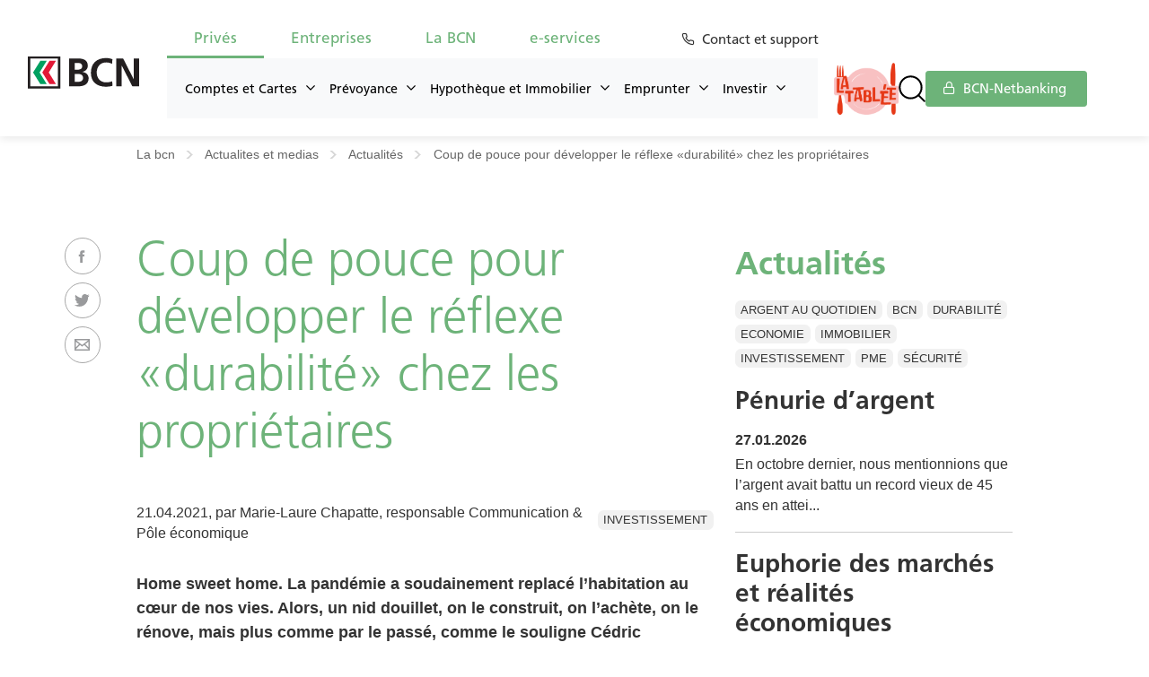

--- FILE ---
content_type: text/html; charset=UTF-8
request_url: https://www.bcn.ch/la-bcn/actualites-et-medias/actualites/coup-de-pouce-pour-developper-le-reflexe-durabilite-chez-les
body_size: 11997
content:
<!DOCTYPE html><html class="no-js" lang="fr"><head><meta http-equiv="X-UA-Compatible" content="IE=edge" /><meta name="author" content="Banque Cantonale Neuchâteloise" /><meta name="google" content="notranslate"/><meta name="google-site-verification" content="OVZ6E341J-THimcfx8OrxntbbTkggjwZAMJeiuQAFZ0" /><meta name="viewport" content="initial-scale=1" /><title>BCN EcoHabitat : financer votre rénovation verte</title><meta charset="utf-8" /><noscript><style>form.antibot * :not(.antibot-message) { display: none !important; }</style></noscript><meta name="description" content="Avec le prêt BCN EcoHabitat, bénéficiez d’une prime et de conseils pour rénover ou construire votre logement en améliorant son efficacité énergétique." /><meta name="keywords" content="banque,cantonale,neuchâteloise,bcn,suisse,paiements,e-banking,neuchâtel,private banking,ebanking,bancomat" /><link rel="canonical" href="https://www.bcn.ch/la-bcn/actualites-et-medias/actualites/coup-de-pouce-pour-developper-le-reflexe-durabilite-chez-les" /><link rel="shortlink" href="https://www.bcn.ch/node/332" /><meta property="og:site_name" content="Banque Cantonale Neuchâteloise" /><meta property="og:type" content="Company" /><meta property="og:url" content="https://www.bcn.ch/la-bcn/actualites-et-medias/actualites/coup-de-pouce-pour-developper-le-reflexe-durabilite-chez-les" /><meta property="og:title" content="Coup de pouce pour développer le réflexe «durabilité» chez les propriétaires" /><meta property="og:image" content="https://www.bcn.ch/sites/default/files/actu_image/beaubiat_bcn.jpg" /><meta property="og:image:url" content="https://www.bcn.ch/sites/default/files/actu_image/beaubiat_bcn.jpg" /><meta property="og:image:type" content="image/jpg" /><meta property="og:image:width" content="1200" /><meta property="og:image:height" content="630" /><meta name="MobileOptimized" content="width" /><meta name="HandheldFriendly" content="true" /><meta name="viewport" content="width=device-width, initial-scale=1.0" /><script type="application/ld+json">{"@context": "https://schema.org","@graph": [{"@type": "BankOrCreditUnion","@id": "https://www.bcn.ch/","description": "La Banque Cantonale Neuchâteloise est une banque commerciale et de gestion de fortune","name": "Banque Cantonale Neuchâteloise","sameAs": ["https://www.facebook.com/BCN-Soutien","https://www.instagram.com/bcn.soutien","http://www.linkedin.com/company/24476","http://www.twitter.com/bcn_banque"],"url": "https://www.bcn.ch/","telephone": "+41 32 723 61 11","image": {"@type": "ImageObject","url": "https://www.bcn.ch/themes/bcn/img/logo-bcn-800x800.png","width": "800","height": "800"},"logo": {"@type": "ImageObject","url": "https://www.bcn.ch/themes/bcn/img/logo-bcn-800x800.png","width": "800","height": "800"},"address": {"@type": "PostalAddress","streetAddress": "Place Pury 4","addressLocality": "Neuchâtel","addressRegion": "Neuchâtel","postalCode": "2000","addressCountry": "CH"},"geo": {"@type": "GeoCoordinates","latitude": "46.989864","longitude": "6.928783"}},{"@type": "WebPage","breadcrumb": {"@type": "BreadcrumbList","itemListElement": [{"@type": "ListItem","position": 1,"name": "La bcn","item": "https://www.bcn.ch/la-bcn/actualites-et-medias/actualites/coup-de-pouce-pour-developper-le-reflexe-durabilite-chez-les"},{"@type": "ListItem","position": 2,"name": "Actualites et medias","item": "https://www.bcn.ch/la-bcn/actualites-et-medias/actualites/coup-de-pouce-pour-developper-le-reflexe-durabilite-chez-les"},{"@type": "ListItem","position": 3,"name": "Actualités","item": "https://www.bcn.ch/la-bcn/actualites-et-medias/actualites"},{"@type": "ListItem","position": 4,"name": "Coup de pouce pour développer le réflexe «durabilité» chez les propriétaires","item": "https://www.bcn.ch/la-bcn/actualites-et-medias/actualites/coup-de-pouce-pour-developper-le-reflexe-durabilite-chez-les"}]},"isAccessibleForFree": "True"},{"@type": "WebSite","@id": "https://www.bcn.ch/","potentialAction": {"@type": "SearchAction","target": {"@type": "EntryPoint","urlTemplate": "https://www.bcn.ch/resultats-de-recherche#stq={search_term_string}"},"query": "https://www.bcn.ch/resultats-de-recherche#stq={search_term_string}","query-input": "required name=search_term_string"}}]
}</script><link rel="icon" href="/sites/default/files/favicon.ico" type="image/vnd.microsoft.icon" /><link rel="preload" href="/themes/bcn/css/Fonts/Frutiger45Light/font.woff2" as="font" type="font/woff2" crossorigin><link rel="stylesheet" media="all" href="/core/modules/system/css/components/align.module.css?t9ktbw" /><link rel="stylesheet" media="all" href="/core/modules/system/css/components/fieldgroup.module.css?t9ktbw" /><link rel="stylesheet" media="all" href="/core/modules/system/css/components/container-inline.module.css?t9ktbw" /><link rel="stylesheet" media="all" href="/core/modules/system/css/components/clearfix.module.css?t9ktbw" /><link rel="stylesheet" media="all" href="/core/modules/system/css/components/details.module.css?t9ktbw" /><link rel="stylesheet" media="all" href="/core/modules/system/css/components/hidden.module.css?t9ktbw" /><link rel="stylesheet" media="all" href="/core/modules/system/css/components/item-list.module.css?t9ktbw" /><link rel="stylesheet" media="all" href="/core/modules/system/css/components/js.module.css?t9ktbw" /><link rel="stylesheet" media="all" href="/core/modules/system/css/components/nowrap.module.css?t9ktbw" /><link rel="stylesheet" media="all" href="/core/modules/system/css/components/position-container.module.css?t9ktbw" /><link rel="stylesheet" media="all" href="/core/modules/system/css/components/reset-appearance.module.css?t9ktbw" /><link rel="stylesheet" media="all" href="/core/modules/system/css/components/resize.module.css?t9ktbw" /><link rel="stylesheet" media="all" href="/core/modules/system/css/components/system-status-counter.css?t9ktbw" /><link rel="stylesheet" media="all" href="/core/modules/system/css/components/system-status-report-counters.css?t9ktbw" /><link rel="stylesheet" media="all" href="/core/modules/system/css/components/system-status-report-general-info.css?t9ktbw" /><link rel="stylesheet" media="all" href="/core/modules/system/css/components/tablesort.module.css?t9ktbw" /><link rel="stylesheet" media="all" href="/core/modules/views/css/views.module.css?t9ktbw" /><link rel="stylesheet" media="all" href="/themes/bcn/css/libraries/actualites.css?t9ktbw" /><link rel="stylesheet" media="all" href="/themes/bcn/css/bcn.css?t9ktbw" />	<script defer>(function(w,d,s,l,i){w[l]=w[l]||[];w[l].push({'gtm.start':
new Date().getTime(),event:'gtm.js'});var f=d.getElementsByTagName(s)[0],
j=d.createElement(s),dl=l!='dataLayer'?'&l='+l:'';j.async=true;j.src=
'https://www.googletagmanager.com/gtm.js?id='+i+dl;f.parentNode.insertBefore(j,f);
})(window,document,'script','dataLayer','GTM-WWWJ93D');</script></head><body data-bs-spy="scroll" data-bs-target="#anchors-links" data-bs-offset="75"> <noscript><iframe src="https://www.googletagmanager.com/ns.html?id=GTM-WWWJ93D"
height="0" width="0" style="display:none;visibility:hidden"></iframe></noscript><div class="dialog-off-canvas-main-canvas" data-off-canvas-main-canvas> <header id="main-header"> <nav id="main-nav"><div id="logo-bcn"> <a href="https://www.bcn.ch/" title="Page d'accueil"><img src="/themes/bcn/img/logo-bcn-banner-top.svg" alt="La Banque Cantonale Neuchâteloise est une banque commerciale et de gestion de fortune"></a></div><div id="menumobile"><a data="hamburger-menu"><b></b><b></b><b></b></a></div><div id="nav-bloc"><div id="first-nav-bloc"><ul id="first-nav"><li><a data-id="#item-privs">Privés</a></li><li><a data-id="#item-entreprises">Entreprises</a></li><li><a data-id="#item-la-bcn">La BCN</a></li><li><a data-id="#item-e-services">e-services</a></li></ul> <a class="btn-contact-support" href="#contact-support-bloc"><i class="icon-phone"></i> Contact et support <i class="icon-x"></i></a></div><div id="second-nav"><ul class="menu menu-level-0"><li class="nav-item " id="item-privs"> <a href="/" title="Privés" data-drupal-link-system-path="&lt;front&gt;">Privés</a><ul class="menu menu-level-1"><li class="nav-item columns-4"> <span title="Comptes et Cartes">Comptes et Cartes</span><ul class="menu menu-level-2"><li class="nav-item "> <a href="/prives/comptes-et-cartes/flexipack" title="Flexipack" data-drupal-link-system-path="node/692">Flexipack</a></li><li class="nav-item column-break"> <a href="/prives/comptes-et-cartes/comptes-prives" title="Comptes Privés" data-drupal-link-system-path="node/327">Comptes Privés</a><ul class="menu menu-level-3"><li class="nav-item "> <a href="/prives/comptes-et-cartes/comptes-prives/prive" title="Privé" data-drupal-link-system-path="node/4809">Privé</a></li><li class="nav-item "> <a href="/prives/comptes-et-cartes/comptes-prives/prive-jeunesse" title="Privé Jeunesse" data-drupal-link-system-path="node/4808">Privé Jeunesse</a></li><li class="nav-item "> <a href="/prives/comptes-et-cartes/comptes-prives/compte-de-gestion" title="Compte de Gestion" data-drupal-link-system-path="node/2719">Compte de Gestion</a></li></ul></li><li class="nav-item "> <a href="/prives/comptes-et-cartes/comptes-epargne" title="Comptes Epargne" data-drupal-link-system-path="node/1122">Comptes Epargne</a><ul class="menu menu-level-3"><li class="nav-item "> <a href="/prives/comptes-et-cartes/comptes-epargne/epargne" title="Epargne" data-drupal-link-system-path="node/4814">Epargne</a></li><li class="nav-item "> <a href="/prives/comptes-et-cartes/comptes-epargne/epargne-crescendo" title="Epargne Crescendo" data-drupal-link-system-path="node/4799">Epargne Crescendo</a></li><li class="nav-item "> <a href="/prives/comptes-et-cartes/comptes-epargne/epargne-jeunesse" title="Epargne Jeunesse" data-drupal-link-system-path="node/4815">Epargne Jeunesse</a></li><li class="nav-item "> <a href="/prives/comptes-et-cartes/comptes-epargne/epargne-cadeau" title="Epargne Cadeau" data-drupal-link-system-path="node/4813">Epargne Cadeau</a></li></ul></li><li class="nav-item "> <a href="/prives/hypotheque-et-immobilier/garantie-loyer" title="Garantie-loyer" data-drupal-link-system-path="node/4810">Garantie-loyer</a></li><li class="nav-item "> <a href="/prives/comptes-et-cartes/cartes-bancaires" title="Cartes bancaires" data-drupal-link-system-path="node/3693">Cartes bancaires</a><ul class="menu menu-level-3"><li class="nav-item "> <a href="/prives/comptes-et-cartes/cartes-bancaires/debit-mastercard-bcn" title="Debit Mastercard BCN" data-drupal-link-system-path="node/1156">Debit Mastercard BCN</a></li><li class="nav-item "> <a href="/prives/comptes-et-cartes/cartes-bancaires/carte-de-credit-argent" title="Carte de crédit Argent" data-drupal-link-system-path="node/20">Carte de crédit Argent</a></li><li class="nav-item "> <a href="/prives/comptes-et-cartes/cartes-bancaires/carte-de-credit-or" title="Carte de crédit Or" data-drupal-link-system-path="node/23">Carte de crédit Or</a></li><li class="nav-item "> <a href="/prives/comptes-et-cartes/cartes-bancaires/carte-de-credit-platinum" title="Carte de crédit Platinum" data-drupal-link-system-path="node/29">Carte de crédit Platinum</a></li><li class="nav-item "> <a href="/prives/comptes-et-cartes/cartes-bancaires/carte-de-credit-or-international" title="Carte de crédit Or International " data-drupal-link-system-path="node/26">Carte de crédit Or International </a></li><li class="nav-item "> <a href="/prives/comptes-et-cartes/cartes-bancaires/swiss-bankers-travel" title="Swiss Bankers Travel" data-drupal-link-system-path="node/37">Swiss Bankers Travel</a></li></ul></li><li class="nav-item menu-service"> <a href="/la-bcn/service-a-la-clientele" title="Service à la clientèle" data-drupal-link-system-path="node/727">Service à la clientèle</a></li><li class="nav-item "> <a href="/prives/comptes-et-cartes/calculateur-diban" title="Calculateur d&#039;IBAN" data-drupal-link-system-path="prives/comptes-et-cartes/calculateur-diban">Calculateur d&#039;IBAN</a></li></ul></li><li class="nav-item columns-3"> <span title="Prévoyance">Prévoyance</span><ul class="menu menu-level-2"><li class="nav-item "> <a href="/prives/prevoyance/3e-pilier" title="3e pilier" data-drupal-link-system-path="node/247">3e pilier</a></li><li class="nav-item "> <a href="/prives/prevoyance/comptes" title="Comptes de Prévoyance" data-drupal-link-system-path="node/1276">Comptes de Prévoyance</a><ul class="menu menu-level-3"><li class="nav-item "> <a href="/prives/prevoyance/comptes-de-prevoyance/epargne-3" title="Epargne 3" data-drupal-link-system-path="node/4812">Epargne 3</a></li><li class="nav-item "> <a href="/prives/prevoyance/comptes-de-prevoyance/libre-passage-swisscanto" title="Libre passage Swisscanto" data-drupal-link-system-path="node/4811">Libre passage Swisscanto</a></li></ul></li><li class="nav-item "> <a href="/prives/prevoyance/planification-financiere" title="Planification financière" data-drupal-link-system-path="node/250">Planification financière</a></li></ul></li><li class="nav-item columns-4"> <a href="/prives/immobilier" title="Hypothèque et Immobilier" data-drupal-link-system-path="node/3335">Hypothèque et Immobilier</a><ul class="menu menu-level-2"><li class="nav-item link-landing-page"> <a href="/prives/immobilier" title="Vue globale Immobilier" data-drupal-link-system-path="node/3335">Vue globale Immobilier</a></li><li class="nav-item "> <a href="/prives/immobilier/hypotheque" title="Hypothèque" data-drupal-link-system-path="node/255">Hypothèque</a><ul class="menu menu-level-3"><li class="nav-item "> <a href="/prives/immobilier/hypotheque/hypoprimo" title="Hypoprimo" data-drupal-link-system-path="node/3084">Hypoprimo</a></li><li class="nav-item "> <a href="/prives/immobilier/hypotheque/hypoflex" title="Hypoflex" data-drupal-link-system-path="node/257">Hypoflex</a></li><li class="nav-item "> <a href="/prives/immobilier/hypotheque/hyposafe" title="Hyposafe" data-drupal-link-system-path="node/259">Hyposafe</a></li><li class="nav-item "> <a href="/prives/immobilier/hypotheque/pret-bcn-ecohabitat" title="EcoHabitat" data-drupal-link-system-path="node/266">EcoHabitat</a></li><li class="nav-item "> <a href="/prives/hypotheque-et-immobilier/hypotheque/subvention-solaire" title="Subvention solaire" data-drupal-link-system-path="node/3859">Subvention solaire</a></li></ul></li><li class="nav-item column-break"> <a href="/prives/immobilier/credit-de-construction" title="Crédit de construction" data-drupal-link-system-path="node/51">Crédit de construction</a></li><li class="nav-item column-break"> <a href="/prives/hypotheque-et-immobilier/garantie-loyer" title="Garantie-loyer" data-drupal-link-system-path="node/4810">Garantie-loyer</a></li><li class="nav-item icon-calculateur-ph"> <span title="Outils">Outils</span><ul class="menu menu-level-3"><li class="nav-item "> <a href="/prives/immobilier/hypotheque/calcul-hypothecaire" title="Calcul hypothécaire" data-drupal-link-system-path="prives/immobilier/hypotheque/calcul-hypothecaire">Calcul hypothécaire</a></li><li class="nav-item "> <a href="/prives/immobilier/hypotheque/pret-bcn-ecohabitat/simulateur" title="Simulateur Ecohabitat" data-drupal-link-system-path="prives/immobilier/hypotheque/pret-bcn-ecohabitat/simulateur">Simulateur Ecohabitat</a></li><li class="nav-item "> <a href="/prives/immobilier/hypotheque/guide-de-la-renovation-energetique" title="Guide de la rénovation énergétique" data-drupal-link-system-path="node/3087">Guide de la rénovation énergétique</a></li><li class="nav-item "> <a href="/prives/immobilier/hypotheque/marche-immobilier-neuchatelois" title="Marché immobilier neuchâtelois" data-drupal-link-system-path="node/2866">Marché immobilier neuchâtelois</a></li><li class="nav-item "> <a href="/prives/hypotheque-et-immobilier/outils/myky" title="myky" data-drupal-link-system-path="node/3885">myky</a></li></ul></li></ul></li><li class="nav-item columns-4"> <span title="Emprunter">Emprunter</span><ul class="menu menu-level-2"><li class="nav-item column-break"> <a href="/prives/emprunter/credits-prives-bcn" title="Crédits privés BCN" data-drupal-link-system-path="node/1124">Crédits privés BCN</a><ul class="menu menu-level-3"><li class="nav-item "> <a href="/prives/emprunter/credits-prives-bcn/pret-personnel" title="Prêt personnel" data-drupal-link-system-path="node/3004">Prêt personnel</a></li><li class="nav-item "> <a href="/prives/emprunter/credits-prives-bcn/credit-formation" title="Crédit Formation" data-drupal-link-system-path="node/273">Crédit Formation</a></li></ul></li><li class="nav-item menu-shortcut"> <a href="/prives/investir/cours-et-taux" title="Cours et taux" data-drupal-link-system-path="node/75">Cours et taux</a></li></ul></li><li class="nav-item columns-3"> <span title="Investir">Investir</span><ul class="menu menu-level-2"><li class="nav-item "> <a href="/prives/investir/private-banking" title="Private Banking" data-drupal-link-system-path="node/275">Private Banking</a><ul class="menu menu-level-3"><li class="nav-item "> <a href="/prives/investir/private-banking/mandat-de-conseil" title="Mandat de conseil" data-drupal-link-system-path="node/279">Mandat de conseil</a></li><li class="nav-item "> <a href="/prives/investir/private-banking/mandat-de-gestion-bcn-durable" title="Mandat de gestion" data-drupal-link-system-path="node/281">Mandat de gestion</a></li></ul></li><li class="nav-item "> <a href="/prives/investir/bourse-en-ligne" title="Bourse en ligne" data-drupal-link-system-path="node/290">Bourse en ligne</a></li><li class="nav-item "> <a href="/prives/investir/placements" title="Placements" data-drupal-link-system-path="node/1125">Placements</a><ul class="menu menu-level-3"><li class="nav-item "> <a href="/prives/investir/placements/fonds-de-placement" title="Fonds de placement" data-drupal-link-system-path="node/283">Fonds de placement</a></li><li class="nav-item "> <a href="/prives/investir/placements/certificat-horizon-planete" title="Certificat Horizon" data-drupal-link-system-path="node/2266">Certificat Horizon</a></li><li class="nav-item "> <a href="/prives/investir/placements/monetaires-et-metaux" title="Monétaires et métaux" data-drupal-link-system-path="node/288">Monétaires et métaux</a></li><li class="nav-item "> <a href="/prives/investir/placements/plan-depargne-en-fonds" title="Plan d’épargne en fonds" data-drupal-link-system-path="node/286">Plan d’épargne en fonds</a></li><li class="nav-item "> <a href="/prives/investir/placements/obligations" title="Obligations" data-drupal-link-system-path="node/289">Obligations</a></li></ul></li><li class="nav-item "> <a href="/prives/investir/cours-et-taux" title="Cours et taux" data-drupal-link-system-path="node/75">Cours et taux</a><ul class="menu menu-level-3"><li class="nav-item "> <a href="/prives/investir/cours-et-taux/indices-boursiers" title="Indices boursiers" data-drupal-link-system-path="node/220">Indices boursiers</a></li><li class="nav-item "> <a href="/prives/investir/cours-et-taux/devises-et-billets" title="Devises et billets" data-drupal-link-system-path="node/231">Devises et billets</a></li><li class="nav-item "> <a href="/prives/investir/cours-et-taux/metaux-et-pieces" title="Métaux et pièces" data-drupal-link-system-path="node/232">Métaux et pièces</a></li><li class="nav-item "> <a href="/prives/investir/cours-et-taux/obligations-fonds" title="Obligations de caisse et fonds" data-drupal-link-system-path="node/233">Obligations de caisse et fonds</a></li><li class="nav-item "> <a href="/prives/investir/cours-et-taux/calculateurs-de-change" title="Calculateurs de change" data-drupal-link-system-path="node/3767">Calculateurs de change</a></li></ul></li></ul></li></ul></li><li class="nav-item " id="item-entreprises"> <a href="/" title="Entreprises" data-drupal-link-system-path="&lt;front&gt;">Entreprises</a><ul class="menu menu-level-1"><li class="nav-item columns-4"> <span title="Entreprises et associations">Entreprises et associations</span><ul class="menu menu-level-2"><li class="nav-item "> <a href="/entreprises/entreprises-et-associations/entreprises-et-associations" title="Vue globale Entreprise et Associations" data-drupal-link-system-path="node/4215">Vue globale Entreprise et Associations</a><ul class="menu menu-level-3"><li class="nav-item "> <a href="/entreprises/entreprises-et-associations/vue-globale-entreprise-et-associations/cycle-de-vie-de" title="Cycle de vie de l&#039;entreprise" data-drupal-link-system-path="node/4217">Cycle de vie de l&#039;entreprise</a><ul class="menu menu-level-4"><li class="nav-item "> <a href="/entreprises/entreprises-et-associations/vue-globale-entreprise-et-associations/cycle-de-vie-de-1" title="Créer mon entreprise" data-drupal-link-system-path="node/258">Créer mon entreprise</a></li><li class="nav-item "> <a href="/entreprises/entreprises-et-associations/vue-globale-entreprise-et-associations/cycle-de-vie-de-2" title="Développer mon entreprise" data-drupal-link-system-path="node/260">Développer mon entreprise</a></li><li class="nav-item "> <a href="/entreprises/entreprises-et-associations/vue-globale-entreprise-et-associations/cycle-de-vie-de-4" title="Développer l&#039;immobilier" data-drupal-link-system-path="node/261">Développer l&#039;immobilier</a></li><li class="nav-item "> <a href="/entreprises/entreprises-et-associations/vue-globale-entreprise-et-associations/cycle-de-vie-de-3" title="Transmettre mon entreprise" data-drupal-link-system-path="node/263">Transmettre mon entreprise</a></li></ul></li></ul></li></ul></li><li class="nav-item columns-3"> <span title="Comptes et Cartes">Comptes et Cartes</span><ul class="menu menu-level-2"><li class="nav-item "> <a href="/entreprises/comptes-et-cartes/gerer-vos-paiements" title="Gérer vos paiements" data-drupal-link-system-path="node/252">Gérer vos paiements</a><ul class="menu menu-level-3"><li class="nav-item "> <a href="/entreprises/comptes-et-cartes/gerer-vos-paiements/qr-facture" title="QR-facture" data-drupal-link-system-path="node/254">QR-facture</a></li><li class="nav-item "> <a href="/entreprises/comptes-et-cartes/gerer-vos-paiements/terminaux-de-paiement" title="Terminaux de paiement" data-drupal-link-system-path="node/256">Terminaux de paiement</a></li></ul></li><li class="nav-item "> <a href="/entreprises/comptes-et-cartes/2e-pilier" title="2e pilier" data-drupal-link-system-path="node/399">2e pilier</a></li><li class="nav-item "> <a href="/entreprises/comptes-et-cartes/comptes" title="Comptes" data-drupal-link-system-path="node/336">Comptes</a><ul class="menu menu-level-3"><li class="nav-item "> <a href="/entreprises/comptes-et-cartes/comptes/compte-courant" title="Compte courant" data-drupal-link-system-path="node/4800">Compte courant</a></li><li class="nav-item "> <a href="/entreprises/comptes-et-cartes/comptes/compte-construction" title="Compte Construction" data-drupal-link-system-path="node/4807">Compte Construction</a></li><li class="nav-item "> <a href="/entreprises/comptes-et-cartes/comptes/compte-de-gestion" title="Compte de Gestion" data-drupal-link-system-path="node/4805">Compte de Gestion</a></li><li class="nav-item "> <a href="/entreprises/comptes-et-cartes/comptes/compte-epargne-entreprise" title="Compte Epargne Entreprise" data-drupal-link-system-path="node/4806">Compte Epargne Entreprise</a></li><li class="nav-item "> <a href="/entreprises/comptes-et-cartes/comptes/compte-fonds-de-renovation" title="Compte Fonds de rénovation" data-drupal-link-system-path="node/4803">Compte Fonds de rénovation</a></li><li class="nav-item "> <a href="/entreprises/comptes-et-cartes/comptes/consignation-societe-en-formation" title="Consignation société en formation" data-drupal-link-system-path="node/4802">Consignation société en formation</a></li></ul></li><li class="nav-item "> <a href="/entreprises/comptes-et-cartes/cartes" title="Cartes" data-drupal-link-system-path="node/387">Cartes</a><ul class="menu menu-level-3"><li class="nav-item "> <a href="/entreprises/comptes-et-cartes/cartes/debit-mastercard-bcn" title="Debit Mastercard BCN" data-drupal-link-system-path="node/1157">Debit Mastercard BCN</a></li><li class="nav-item "> <a href="/entreprises/comptes-et-cartes/cartes/carte-de-credit-commercial-argent" title="Carte de crédit Commercial Argent" data-drupal-link-system-path="node/31">Carte de crédit Commercial Argent</a></li><li class="nav-item "> <a href="/entreprises/comptes-et-cartes/cartes/carte-de-credit-commercial-or" title="Carte de crédit Commercial Or" data-drupal-link-system-path="node/32">Carte de crédit Commercial Or</a></li></ul></li></ul></li><li class="nav-item columns-4"> <span title="Emprunter">Emprunter</span><ul class="menu menu-level-2"><li class="nav-item "> <a href="/entreprises/emprunter/financement-immobilier" title="Financement immobilier" data-drupal-link-system-path="node/269">Financement immobilier</a></li><li class="nav-item "> <a href="/entreprises/emprunter/credits" title="Crédits" data-drupal-link-system-path="node/1126">Crédits</a><ul class="menu menu-level-3"><li class="nav-item "> <a href="/entreprises/emprunter/credits/tresorerie-financement" title="Trésorerie" data-drupal-link-system-path="node/265">Trésorerie</a></li><li class="nav-item "> <a href="/entreprises/emprunter/credits/investissement" title="Investissement" data-drupal-link-system-path="node/267">Investissement</a></li><li class="nav-item "> <a href="/entreprises/emprunter/credits/pme-plus" title="PME Plus" data-drupal-link-system-path="node/271">PME Plus</a></li><li class="nav-item "> <a href="/entreprises/emprunter/credits/medical-plus" title="MEDICAL Plus" data-drupal-link-system-path="node/272">MEDICAL Plus</a></li><li class="nav-item "> <a href="/entreprises/emprunter/credits/leasing-entreprises" title="Leasing Entreprises" data-drupal-link-system-path="node/276">Leasing Entreprises</a></li></ul></li><li class="nav-item column-break"> <a href="/entreprises/emprunter/garanties-bancaires" title="Garanties bancaires" data-drupal-link-system-path="node/274">Garanties bancaires</a></li><li class="nav-item menu-service"> <a href="/prives/investir/cours-et-taux" title="Cours et taux" data-drupal-link-system-path="node/75">Cours et taux</a></li></ul></li><li class="nav-item columns-3"> <span title="Investir">Investir</span><ul class="menu menu-level-2"><li class="nav-item "> <a href="/entreprises/investir/compte-a-terme" title="Compte à terme" data-drupal-link-system-path="node/278">Compte à terme</a></li><li class="nav-item "> <a href="/entreprises/investir/placements" title="Placements" data-drupal-link-system-path="node/1127">Placements</a><ul class="menu menu-level-3"><li class="nav-item "> <a href="/entreprises/investir/placements/fonds-de-placement" title="Fonds de placement" data-drupal-link-system-path="node/282">Fonds de placement</a></li><li class="nav-item "> <a href="/entreprises/investir/placements/monetaires-et-metaux" title="Monétaires et métaux" data-drupal-link-system-path="node/284">Monétaires et métaux</a></li><li class="nav-item column-break"> <a href="/entreprises/investir/placements/obligations" title="Obligations" data-drupal-link-system-path="node/285">Obligations</a></li></ul></li><li class="nav-item "> <a href="/entreprises/investir/bourse-en-ligne" title="Bourse en ligne" data-drupal-link-system-path="node/287">Bourse en ligne</a></li><li class="nav-item column-break"> <a href="/prives/investir/cours-et-taux" title="Cours et taux" data-drupal-link-system-path="node/75">Cours et taux</a><ul class="menu menu-level-3"><li class="nav-item "> <a href="/prives/investir/cours-et-taux/indices-boursiers" title="Indices boursiers" data-drupal-link-system-path="node/220">Indices boursiers</a></li><li class="nav-item "> <a href="/prives/investir/cours-et-taux/devises-et-billets" title="Devises et billets" data-drupal-link-system-path="node/231">Devises et billets</a></li><li class="nav-item "> <a href="/prives/investir/cours-et-taux/metaux-et-pieces" title="Métaux et pièces" data-drupal-link-system-path="node/232">Métaux et pièces</a></li><li class="nav-item "> <a href="/prives/investir/cours-et-taux/obligations-fonds" title="Obligations + fonds" data-drupal-link-system-path="node/233">Obligations + fonds</a></li><li class="nav-item "> <a href="/prives/investir/cours-et-taux/calculateurs-de-change" title="Calculateurs de change" data-drupal-link-system-path="node/3767">Calculateurs de change</a></li></ul></li></ul></li></ul></li><li class="nav-item " id="item-la-bcn"> <a href="/" title="La BCN" data-drupal-link-system-path="&lt;front&gt;">La BCN</a><ul class="menu menu-level-1"><li class="nav-item columns-3"> <span title="Portrait">Portrait</span><ul class="menu menu-level-2"><li class="nav-item "> <a href="/la-bcn/portrait/informations-cles" title="Informations clés" data-drupal-link-system-path="node/45">Informations clés</a><ul class="menu menu-level-3"><li class="nav-item "> <a href="/la-bcn/portrait/informations-cles/direction-generale" title="Direction" data-drupal-link-system-path="node/752">Direction</a></li><li class="nav-item "> <a href="/la-bcn/portrait/informations-cles/conseil-dadministration" title="Conseil d&#039;administration" data-drupal-link-system-path="node/753">Conseil d&#039;administration</a></li><li class="nav-item "> <a href="/la-bcn/portrait/informations-cles/certification-ecoentreprise" title="Certification EcoEntreprise" data-drupal-link-system-path="node/756">Certification EcoEntreprise</a></li><li class="nav-item "> <a href="/la-bcn/portrait/informations-cles/garantie-des-depots" title="Garantie des dépôts" data-drupal-link-system-path="node/755">Garantie des dépôts</a></li></ul></li><li class="nav-item "> <a href="/la-bcn/portrait/resultats-2024" title="Résultats 2024" data-drupal-link-system-path="node/4302">Résultats 2024</a></li></ul></li><li class="nav-item columns-2"> <span title="RSE">RSE</span><ul class="menu menu-level-2"><li class="nav-item "> <a href="/la-bcn/rse" title="Vue globale RSE" data-drupal-link-system-path="node/3643">Vue globale RSE</a><ul class="menu menu-level-3"><li class="nav-item "> <a href="/la-bcn/rse/notre-responsabilite-societale-dentreprise" title="Notre responsabilité sociétale d’entreprise" data-drupal-link-system-path="node/3647">Notre responsabilité sociétale d’entreprise</a></li></ul></li></ul></li><li class="nav-item columns-3"> <span title="Actualités et médias">Actualités et médias</span><ul class="menu menu-level-2"><li class="nav-item "> <a href="/la-bcn/actualites-et-medias/actualites" title="Actualités" data-drupal-link-system-path="node/227">Actualités</a><ul class="menu menu-level-3"><li class="nav-item "> <a href="/la-bcn/actualites-et-medias/abonnement-a-la-newsletter" title="Abonnement à la newsletter" data-drupal-link-system-path="node/230">Abonnement à la newsletter</a></li></ul></li><li class="nav-item "> <a href="/la-bcn/actualites-et-medias/publications" title="Publications" data-drupal-link-system-path="node/425">Publications</a><ul class="menu menu-level-3"><li class="nav-item column-break"> <a href="/la-bcn/actualites-et-medias/brochures" title="Brochures" data-drupal-link-system-path="node/404">Brochures</a></li></ul></li><li class="nav-item "> <a href="/la-bcn/actualites-et-medias/contact-presse" title="Contact presse" data-drupal-link-system-path="node/1134">Contact presse</a></li></ul></li><li class="nav-item columns-2"> <span title="Carrières">Carrières</span><ul class="menu menu-level-2"><li class="nav-item "> <a href="/la-bcn/carrieres/mission-des-rh" title="Mission des RH" data-drupal-link-system-path="node/744">Mission des RH</a></li><li class="nav-item "> <a href="/la-bcn/carrieres/postes-ouverts" title="Postes ouverts" data-drupal-link-system-path="node/745">Postes ouverts</a><ul class="menu menu-level-3"><li class="nav-item "> <a href="/la-bcn/carrieres/postes-ouverts/apprentissage-demployee-de-commerce" title="Apprentissage d&#039;employé·e de commerce" data-drupal-link-system-path="node/746">Apprentissage d&#039;employé·e de commerce</a></li><li class="nav-item "> <a href="/la-bcn/carrieres/postes-ouverts/apprentissage-dagente-dexploitation" title="Apprentissage d&#039;agent·e d&#039;exploitation" data-drupal-link-system-path="node/3427">Apprentissage d&#039;agent·e d&#039;exploitation</a></li></ul></li></ul></li><li class="nav-item columns-3"> <span title="Soutien">Soutien</span><ul class="menu menu-level-2"><li class="nav-item "> <a href="/la-bcn/soutien/notre-engagement" title="Notre engagement" data-drupal-link-system-path="node/2291">Notre engagement</a></li><li class="nav-item link-level-3"> <a href="/la-bcn/soutien/sport" title="Sport" data-drupal-link-system-path="node/2292">Sport</a></li><li class="nav-item link-level-3"> <a href="/la-bcn/soutien/culture" title="Culture" data-drupal-link-system-path="node/2293">Culture</a></li><li class="nav-item link-level-3"> <a href="/la-bcn/soutien/economie-et-innovation" title="Economie et Innovation" data-drupal-link-system-path="node/2294">Economie et Innovation</a></li><li class="nav-item link-level-3"> <a href="/la-bcn/soutien/social-et-formation" title="Social et Formation" data-drupal-link-system-path="node/2286">Social et Formation</a></li><li class="nav-item link-level-3 column-break"> <a href="/la-bcn/soutien/rse" title="RSE" data-drupal-link-system-path="node/2309">RSE</a></li><li class="nav-item column-break"> <a href="/la-bcn/soutien/passionne" title="PassionNE" data-drupal-link-system-path="node/3466">PassionNE</a></li><li class="nav-item menu-service"> <a href="/la-bcn/soutien/demande-de-soutien" title="Demande de soutien" data-drupal-link-system-path="node/723">Demande de soutien</a></li></ul></li><li class="nav-item columns-3"> <span title="Contact">Contact</span><ul class="menu menu-level-2"><li class="nav-item "> <a href="/la-bcn/service-a-la-clientele" title="Service à la clientèle" data-drupal-link-system-path="node/727">Service à la clientèle</a><ul class="menu menu-level-3"><li class="nav-item menu-shortcut"> <a href="/e-services/aide/hotline-e-services" title="Hotline e-services" data-drupal-link-system-path="node/725">Hotline e-services</a></li></ul></li><li class="nav-item columns-2"> <a href="/la-bcn/contact" title="Contact général" data-drupal-link-system-path="node/46">Contact général</a><ul class="menu menu-level-3"><li class="nav-item "> <a href="/la-bcn/contact/formulaire-contact" title="Formulaire de contact" data-drupal-link-system-path="node/707">Formulaire de contact</a></li></ul></li><li class="nav-item "> <a href="/la-bcn/contact/agences-et-bancomats" title="Agences et Bancomats" data-drupal-link-system-path="node/718">Agences et Bancomats</a></li></ul></li></ul></li><li class="nav-item " id="item-e-services"> <a href="/e-services" title="e-services">e-services</a><ul class="menu menu-level-1"><li class="nav-item "> <span title="e-banking">e-banking</span><ul class="menu menu-level-2"><li class="nav-item "> <a href="/e-services/e-banking/banque-en-ligne" title="Banque en ligne" data-drupal-link-system-path="node/3923">Banque en ligne</a><ul class="menu menu-level-3"><li class="nav-item "> <a href="/e-services/e-banking/banque-en-ligne/bcn-netbanking" title="BCN-Netbanking" data-drupal-link-system-path="node/728">BCN-Netbanking</a></li><li class="nav-item "> <a href="/e-services/e-banking/banque-en-ligne/mybcn" title="MyBCN" data-drupal-link-system-path="node/4676">MyBCN</a></li><li class="nav-item "> <a href="/e-services/e-banking/bcn-mobile-banking" title="BCN Mobile banking" data-drupal-link-system-path="node/733">BCN Mobile banking</a></li></ul></li></ul></li><li class="nav-item "> <span title="Paiements mobiles">Paiements mobiles</span><ul class="menu menu-level-2"><li class="nav-item "> <a href="/e-services/paiements-mobiles/paiements-mobiles" title="Paiements mobiles" data-drupal-link-system-path="node/1135">Paiements mobiles</a><ul class="menu menu-level-3"><li class="nav-item "> <a href="/e-services/paiements-mobiles/paiements-mobiles/bcn-twint" title="BCN TWINT" data-drupal-link-system-path="node/747">BCN TWINT</a></li><li class="nav-item "> <a href="/e-services/paiements-mobiles/paiements-mobiles/viseca-one" title="Viseca one" data-drupal-link-system-path="node/751">Viseca one</a></li></ul></li></ul></li><li class="nav-item "> <span title="Solutions entreprises">Solutions entreprises</span><ul class="menu menu-level-2"><li class="nav-item "> <a href="/e-services/solutions-entreprises/solutions-e-services-entreprise" title="Solutions Entreprise" data-drupal-link-system-path="node/3929">Solutions Entreprise</a><ul class="menu menu-level-3"><li class="nav-item "> <a href="/e-services/solutions-entreprises/solutions-entreprise/bcn-direct" title="BCN-Direct" data-drupal-link-system-path="node/2903">BCN-Direct</a></li><li class="nav-item "> <a href="/e-services/solutions-entreprises/solutions-entreprise/digi-bill" title="Digi-bill" data-drupal-link-system-path="node/4017">Digi-bill</a></li><li class="nav-item "> <a href="/e-services/solutions-entreprises/solutions-entreprise/lecteurs-et-scanners" title="Lecteurs et scanners" data-drupal-link-system-path="node/1079">Lecteurs et scanners</a></li></ul></li></ul></li><li class="nav-item "> <span title="Sécurité">Sécurité</span><ul class="menu menu-level-2"><li class="nav-item "> <a href="/e-services/securite" title="Sécurité en ligne">Sécurité en ligne</a><ul class="menu menu-level-3"><li class="nav-item "> <a href="/e-services/securite/securite-en-ligne/actualites-securite" title="Actualités sécurité" data-drupal-link-system-path="node/2694">Actualités sécurité</a></li></ul></li></ul></li><li class="nav-item "> <span title="Aide">Aide</span><ul class="menu menu-level-2"><li class="nav-item "> <a href="https://aide.bcn.ch/hc/fr-ch" title="Tutoriels et FAQ">Tutoriels et FAQ</a></li><li class="nav-item hotline"> <a href="/e-services/aide/hotline-e-services" title="Hotline e-services" data-drupal-link-system-path="node/725">Hotline e-services</a></li></ul></li></ul></li></ul></div><div id="nav-mobile"> <a class="contact-support" href="#nav-contact-support"><i class="icon-phone"></i> Contact et support</a> <nav id="nav-contact-support"><ul><li><a href="/la-bcn/contact">Contact général</a></li><li><a href="/la-bcn/service-a-la-clientele/blocage-de-cartes">Urgences cartes</a></li><li><a href="/e-services/hotline-e-services">Hotline e-services</a></li><li><a href="/la-bcn/service-a-la-clientele">Service à la clientèle</a></li></ul> </nav><a href="https://netbanking.bcn.ch/authen/login?LANGUAGE=fr" class="external_link lien-netbanking"><i class="icon-lock"></i> <strong>BCN-Netbanking </strong></a> <a class="search-bloc"><img class="search-icn" src="/themes/bcn/img/nav/search.svg" alt="Rechercher"><span>Rechercher</span><form> <input type="text" class="st-default-search-input" placeholder="Votre recherche ..."> <button type="submit"><img src="/themes/bcn/img/nav/search.svg" alt="Rechercher"></button></form> </a> <a href="/la-tablee" class="lien-la-tablee"><img src="/themes/bcn/img/la-tablee/logo-hp-tablee.png" alt="La Tablée BCN"></a></div></div><div id="header-right-bloc"> <a href="/la-tablee" class="lien-la-tablee"><img src="/themes/bcn/img/la-tablee/logo-hp-tablee.png" alt="La Tablée BCN"></a> <a id="search"><img src="/themes/bcn/img/nav/search.svg" alt="Rechercher"></a> <a href="https://netbanking.bcn.ch/authen/login?LANGUAGE=fr" class="external_link btn btn-primary btn-netbanking"><i class="icon-lock"></i> BCN-Netbanking </a></div><div id="contact-support-bloc"><div class="row"><div class="col-12 col-md-6 col-lg-3 bloc-support"><a href="/la-bcn/contact"><img src="/themes/bcn/img/nav/support-contact.jpg" alt="Contact général"><span>Contact général</span></a></div><div class="col-12 col-md-6 col-lg-3 bloc-support"><a href="/la-bcn/service-a-la-clientele/blocage-de-cartes"><img src="/themes/bcn/img/nav/support-urgence-cartes.jpg" alt="Urgences cartes"><span>Urgences cartes</span></a></div><div class="col-12 col-md-6 col-lg-3 bloc-support"><a href="/e-services/hotline-e-services"><img src="/themes/bcn/img/nav/support-hotline-eservices.jpg" alt="Hotline e-services"><span>Hotline e-services</span></a></div><div class="col-12 col-md-6 col-lg-3 bloc-support"><a href="/la-bcn/service-a-la-clientele"><img src="/themes/bcn/img/nav/support-service-clientele.jpg" alt="Service à la clientèle"><span>Service à la clientèle</span></a></div></div></div> </nav><div id="search-box"><form> <input type="text" class="st-default-search-input" placeholder="Votre recherche ..."> <button type="submit"><img src="/themes/bcn/img/nav/search.svg" alt="Rechercher"></button></form></div></header><div data-swiftype-name="body" data-swiftype-type="text"><div class="container"><div class="bcn-breadcrumb"> <span>La bcn</span> <span>Actualites et medias</span> <a href="/la-bcn/actualites-et-medias/actualites">Actualités</a> <span class="active" aria-current="page">Coup de pouce pour développer le réflexe «durabilité» chez les propriétaires</span></div></div><section class="page-actualite py-3" ><div class="container"><div class="row"> <article class="col-md-8 actualite-main"><ul class="actualite-social no-list"><li><a href="#" onClick="window.open('https://www.facebook.com/sharer/sharer.php?u=https://www.bcn.ch/la-bcn/actualites-et-medias/actualites/coup-de-pouce-pour-developper-le-reflexe-durabilite-chez-les','Partager','width=600,height=400'); return false;"><img src="/themes/bcn/img/icon-facebook.svg"></a></li><li><a href="#" onClick="window.open('https://twitter.com/intent/tweet?text='+ jQuery('h1').html() +' https://www.bcn.ch/la-bcn/actualites-et-medias/actualites/coup-de-pouce-pour-developper-le-reflexe-durabilite-chez-les' + ' via @bcn_banque','Partager','width=600,height=400'); return false;"><img src="/themes/bcn/img/icon-twitter.svg"></a></li><li><a href="mailto:?subject=BCN - Coup de pouce pour développer le réflexe «durabilité» chez les propriétaires&body=https://www.bcn.ch/la-bcn/actualites-et-medias/actualites/coup-de-pouce-pour-developper-le-reflexe-durabilite-chez-les"><img src="/themes/bcn/img/icon-email.svg"></a></li></ul><h1>Coup de pouce pour développer le réflexe «durabilité» chez les propriétaires</h1><p class="tags-wrapper"><a href="/la-bcn/actualites-et-medias/actualites?tag=26">Investissement</a></p><p class="date-author">21.04.2021, par Marie-Laure Chapatte, responsable Communication &amp; Pôle économique<p><strong>Home sweet home. La pandémie a soudainement replacé l’habitation au cœur de nos vies. Alors, un nid douillet, on le construit, on l’achète, on le rénove, mais plus comme par le passé, comme le souligne Cédric Beaubiat, responsable de la clientèle individuelle à la BCN.&nbsp;</strong></p><p>En une année, les consciences autour de la transition écologique se sont aiguisées. Pour rappel, en Suisse, les bâtiments représentent quelque 40% de la consommation énergétique et sont responsables d’environ un tiers des émissions CO2. Alors, pour atteindre les ambitions cantonales et fédérales en matière de lutte contre le réchauffement climatique, chaque citoyen a son rôle à jouer.</p><p><strong>Prime écologique</strong></p><p><img alt="BCN - Cédric Beaubiat" src="/sites/default/files/c.beaubiat_bcn.jpg" style="margin: 4px 6px; float: left;" />«L’intégration des critères de durabilité doit être faite dès le départ du projet, quelle que soit son envergure», souligne Cédric Beaubiat, responsable de la clientèle individuelle à la Banque Cantonale Neuchâteloise. La BCN entend soutenir les efforts des propriétaires privés en matière de durabilité et favoriser l’assainissement collectif du patrimoine bâti. Avec son produit BCN EcoHabitat, elle offre notamment une prime de 0,50% du montant emprunté pour les nouvelles constructions ou les rénovations de maisons familiales.</p><p>Dans ce dernier cas, pour le propriétaire, l’objectif est alors d’améliorer de trois rangs son étiquette énergétique CECB (Certificat énergétique cantonal des bâtiments) ou d’obtenir le label Minergie. La BCN a également développé un nouvel outil et un produit sur mesure pour encourager le renouvellement des systèmes de chauffage.</p><p><strong>Double objectif</strong></p><p>«C’est un soutien pour le propriétaire et l’environnement, poursuit Cédric Beaubiat. En effet, nous conseillons une rénovation régulière d’un bien immobilier afin de préserver sa valeur dans la durée. De plus, les propriétaires bénéficient d’un avantage fiscal lorsqu’il s’agit de travaux d’entretien.»&nbsp;Grâce à l’évolution des matériaux et des technologies, on répond à deux objectifs complémentaires: améliorer le confort de l’habitation tout en réduisant la consommation énergétique.</p><p>Le responsable de la clientèle individuelle à la BCN rappelle également un point&nbsp;lié aux étapes de la vie: «Nous conseillons aux propriétaires en activité professionnelle de profiter de leurs revenus réguliers pour investir chaque année dans leur propriété, en particulier avec les taux bas actuels. Ainsi, à la retraite, au moment où les rentrées financières auront tendance à se réduire, le bien immobilier se trouvera en parfait état et les frais d’entretiens seront moindres.»</p><p><strong>600 projets neuchâtelois</strong></p><p>Mais si l’idée est séduisante, assainir l’enveloppe du bâtiment, remplacer le chauffage par un système basé sur les énergies renouvelables ou installer des panneaux solaires peut se révéler onéreux. Ces investissements respectueux de l’environnement doivent donc être planifiés et la possibilité d’obtenir une aide cantonale via le Programme Bâtiments soigneusement analysée. L’an dernier, ce sont ainsi quelque 600 projets neuchâtelois qui ont bénéficié de ce programme mis en place par la Confédération et les cantons, pour un montant global atteignant les 8 millions de francs.</p><p>La tendance devrait d’ailleurs s’accentuer avec l’entrée en vigueur au 1er mai de la nouvelle Loi cantonale sur l’énergie. «Ce coût doit néanmoins être mis en regard des avantages escomptés et des nouvelles solutions de financement qui existent», conclut Cédric Beaubiat.</p><p><a href="/particuliers/emprunter/pret-bcn-ecohabitat"><i class="icon-chevron-right">&nbsp;</i>Prêt BCN EcoHabitat</a></p> </article><aside class="col-md-4 actualite-teaser-right"><h2>Actualités</h2><nav class="tag-nav tags-wrapper"> <a href="/la-bcn/actualites-et-medias/actualites?tag=41">Argent au quotidien</a> <a href="/la-bcn/actualites-et-medias/actualites?tag=24">BCN</a> <a href="/la-bcn/actualites-et-medias/actualites?tag=40">Durabilité</a> <a href="/la-bcn/actualites-et-medias/actualites?tag=25">Economie</a> <a href="/la-bcn/actualites-et-medias/actualites?tag=42">Immobilier</a> <a href="/la-bcn/actualites-et-medias/actualites?tag=26" class="active">Investissement</a> <a href="/la-bcn/actualites-et-medias/actualites?tag=27">PME</a> <a href="/la-bcn/actualites-et-medias/actualites?tag=39">Sécurité</a> </nav><div class="actualite-teaser-list-wrapper"> <article><h3><a title="Accéder au contenu" href="https://www.bcn.ch/la-bcn/actualites-et-medias/actualites/penurie-dargent">Pénurie d’argent</a></h3><p class="date"><time datetime="2026-01-27T05:00:36Z">27.01.2026</time></p><p class="news-short">En octobre dernier, nous mentionnions que l’argent avait battu un record vieux de 45 ans en attei...</p><a title="Accéder au contenu" href="https://www.bcn.ch/la-bcn/actualites-et-medias/actualites/penurie-dargent" class="btn-read-more"><i class="icon-chevron-right"></i>lire</a></article> <article><h3><a title="Accéder au contenu" href="https://www.bcn.ch/la-bcn/actualites-et-medias/actualites/euphorie-des-marches-et-realites-economiques">Euphorie des marchés et réalités économiques</a></h3><p class="date"><time datetime="2026-01-06T04:00:00Z">06.01.2026</time></p><p class="news-short">Après un léger repli mi-décembre, les marchés ont repris leur marche en avant pour terminer l’ann...</p><a title="Accéder au contenu" href="https://www.bcn.ch/la-bcn/actualites-et-medias/actualites/euphorie-des-marches-et-realites-economiques" class="btn-read-more"><i class="icon-chevron-right"></i>lire</a></article></div><form class="form-newsletter clearfix" method="GET" action="/la-bcn/actualites-et-medias/abonnement-a-la-newsletter#iframeMW"><h2>Restez informé</h2><p>Inscrivez-vous à la newsletter et recevez les nouveautés et l’actualité qui vous intéresse.</p><input type="email" placeholder="Votre email" name="email" required /><input type="hidden" name="source" value="actualites"><input type="submit" value="Envoyer" class="gtm-abonnement-newsletter" /></form></aside></div></div></section><aside class="page-actualite section-actualites bg-gradient py-3"><div class="container"><h2>Dernières actualités</h2><div class="row actualite-teaser"> <article class="tag-Economie col-md-4"><div class="img-wrapper"><img src="https://media.ffycdn.net/eu/banque-cantonale-neuchateloise/Vm5kdJ3f2decCu9p3Rtn.jpeg?width=292&height=171&crop=fp&fp=0.5,0.5&fp_zoom=1" /></div><h3><a title="Accéder au contenu" href="/la-bcn/actualites-et-medias/actualites/penurie-dargent">Pénurie d’argent</a></h3><p class="tags-wrapper"><span>Economie</span><span>Investissement</span></p><p class="date">27.01.2026</p><p class="news-short">En octobre dernier, nous mentionnions que l’argent avait battu un record vieux de 45 ans en atteignant 54,47 dollars l’once. Depuis, le prix de l…</p></article> <article class="tag-Economie col-md-4"><div class="img-wrapper"><img src="https://media.ffycdn.net/eu/banque-cantonale-neuchateloise/dgt4gnV7vYEhQuMRksy8.jpeg?width=292&height=171&crop=fp&fp=0.5,0.5&fp_zoom=1" /></div><h3><a title="Accéder au contenu" href="/la-bcn/actualites-et-medias/actualites/la-suisse-carrefour-strategique-dun-medicament-star">La Suisse, carrefour stratégique d’un médicament star</a></h3><p class="tags-wrapper"><span>Economie</span></p><p class="date">20.01.2026</p><p class="news-short">Les médicaments dits «GLP-1» imitent une hormone naturellement produite par l’intestin après les repas. En réduisant l’appétit et en augmentant la…</p></article> <article class="tag-BCN col-md-4"><div class="img-wrapper"><img src="https://media.ffycdn.net/eu/banque-cantonale-neuchateloise/f7A41UmMQA7DArLYXgXU.jpeg?width=292&height=171&crop=fp&fp=0.5,0.5&fp_zoom=1" /></div><h3><a title="Accéder au contenu" href="/la-bcn/actualites-et-medias/actualites/achats-responsables-la-bcn-sengage-pour-un-futur-durable">Achats responsables: la BCN s’engage pour un futur durable</a></h3><p class="tags-wrapper"><span>BCN</span><span>Durabilité</span><span>PME</span></p><p class="date">19.01.2026</p><p class="news-short">Consciente de son devoir d’exemplarité et du&nbsp;rôle clé qu’elle joue dans l’évolution des pratiques, la BCN s'engage dans une politique d'achats…</p></article></div><p class="btn-wrapper text-end"><a class="btn1" href="/la-bcn/actualites-et-medias/actualites">Voir plus d'actualités</a></p></div></aside></div><footer id="main-footer"><div class="container clearfix"> <a href="#" id="btn_up"><img src="/themes/bcn/img/nav/btn-top.svg" alt="Remonter en haut de page"></a></a> <a href="/" class="logo"><img src="/themes/bcn/img/logo-bcn-footer.svg" alt="Banque Cantonale Neuchâteloise"></a><div class="informations"><p><strong>Nous contacter</strong></p><p>Lundi à Vendredi<br>de 07h30 à 18h30<br><br>Depuis la Suisse (numéro gratuit):<br><strong>0800 820 620</strong><br>Depuis l'étranger (tarif national)<br><strong>+41 32 723 61 11</strong><p><p><a href="/e-services/aide/hotline-e-services"><em><i class="icon-chevron-right">&nbsp;</i></em>Demande e-services</a><br><a href="/la-bcn/contact/formulaire-contact"><em><i class="icon-chevron-right">&nbsp;</i></em>Contact général</a><br><a href="https://aide.bcn.ch/hc/fr-ch"><em><i class="icon-chevron-right">&nbsp;</i></em>Tutoriels et FAQ</a></p></div><ul><li> <span>Privés</span><ul><li> <a href="/prives/comptes-et-cartes/flexipack" data-drupal-link-system-path="node/692">Flexipack</a></li><li> <a href="/prives/prevoyance/3e-pilier" data-drupal-link-system-path="node/247">3e pilier</a></li><li> <a href="/prives/immobilier/hypotheque" data-drupal-link-system-path="node/255">Prêt hypothécaire</a></li><li> <a href="/e-services/bcn-netbanking"> e-services </a></li><li> <a href="/prives/investir/cours-et-taux" data-drupal-link-system-path="node/75">Cours et taux </a></li><li> <a href="/prives/simulateurs" data-drupal-link-system-path="node/1280">Simulateurs</a></li></ul></li><li> <span>Entreprises</span><ul><li> <a href="/entreprises/comptes-et-cartes/gerer-vos-paiements" data-drupal-link-system-path="node/252">Gérer vos paiements </a></li><li> <a href="/entreprises/comptes-et-cartes/comptes" data-drupal-link-system-path="node/336">Comptes</a></li><li> <a href="/entreprises/comptes-et-cartes/cartes" data-drupal-link-system-path="node/387">Cartes</a></li></ul></li><li> <span>La BCN</span><ul><li> <a href="/la-bcn/portrait/informations-cles" data-drupal-link-system-path="node/45">Informations clés</a></li><li> <a href="https://www.bcn.ch/la-bcn/portrait/informations-cles/garantie-des-depots" title="Garantie des dépôts">Garantie des dépôts</a></li><li> <a href="/la-bcn/actualites-et-medias/actualites" data-drupal-link-system-path="node/227">Actualités</a></li><li> <a href="/la-bcn/contact/agences-et-bancomats" data-drupal-link-system-path="node/718">Agences et bancomats </a></li><li> <a href="/la-bcn/carrieres/postes-ouverts" data-drupal-link-system-path="node/745">Postes ouverts </a></li><li> <a href="https://www.bcn-passion-ne.ch">PassionNE.ch</a></li></ul></li></ul></div><div class="container clearfix"><ul class="social-media"><li><a title="La Banque sur Facebook" class="external_link" href="https://www.facebook.com/BCN-Soutien"><img src="/themes/bcn/img/icon-facebook-white.svg" alt="Facebook"></a></li><li><a title="La Banque sur Instagram" class="external_link" href="https://www.instagram.com/bcnsoutien/"><img src="/themes/bcn/img/icon-instagram-white.svg" alt="Instagram"></a></li><li><a title="La Banque sur LinkedIn" class="external_link" href="https://www.linkedin.com/company/24476"><img src="/themes/bcn/img/icon-linkedin-white.svg" alt="LinkedIn"></a></li><li><a title="La Banque sur Twitter" class="external_link" href="https://www.twitter.com/bcn_banque"><img src="/themes/bcn/img/icon-twitter-white.svg" alt="Twitter"></a></li></ul> <a class="eco-entreprise" href="/la-bcn/portrait/informations-cles/certification-ecoentreprise"><img src="/themes/bcn/img/logo-eco-entreprise.svg" alt="Logo certification EcoEntreprise"></a> <a class="eco-entreprise" href="/la-bcn/actualites-et-medias/actualites/la-banque-cantonale-neuchateloise-est-certifiee-fair-pay"><img src="/themes/bcn/img/logo-fair-on-pay.svg" alt="Logo certification Fair-ON-Pay"></a><p class="copyright small">© 2024 - Banque Cantonale Neuchâteloise, tous droits réservés. <br><br><small><a href="/informations-legales-et-juridiques"><strong>Informations légales et juridiques</strong></a><br><a href="/informations-legales-et-juridiques/a-propos-des-cookies">Cookies</a>&nbsp;|&nbsp;<a href="/informations-legales-et-juridiques/politique-de-protection-des-donnees">Politique de protection des données</a>&nbsp;|&nbsp;<a href="/informations-legales-et-juridiques/traitement-des-donnees-personnelles">Traitement des données personnelles</a>&nbsp;|&nbsp;<a href="/informations-legales-et-juridiques/informations-juridiques">Informations juridiques</a>&nbsp;|&nbsp;<a href="/informations-legales-et-juridiques/identification-et-prevention-des-conflits-dinterets">Identification et prévention des conflits d’intérêts</a></small></p></div></footer></div><script defer type="text/javascript">
(function(w,d,t,u,n,s,e){w['SwiftypeObject']=n;w[n]=w[n]||function(){
(w[n].q=w[n].q||[]).push(arguments);};s=d.createElement(t);
e=d.getElementsByTagName(t)[0];s.async=1;s.src=u;e.parentNode.insertBefore(s,e);
})(window,document,'script','//s.swiftypecdn.com/install/v2/st.js','_st');
_st('install','omjEE4iz1GJq5Us4zTNs','2.0.0');
</script><script src="/sites/default/files/js/js_GpIDiJhyvcrt0UKCEcjwPZpObBJgCdX__KPBt492lc8.js?scope=footer&amp;delta=0&amp;language=fr&amp;theme=bcn&amp;include=eJxLSs7TT0rOAwAKQwKW"></script></body></html>

--- FILE ---
content_type: text/css
request_url: https://www.bcn.ch/themes/bcn/css/libraries/actualites.css?t9ktbw
body_size: 1923
content:
/* ----------- Page actus medias ------------ */
@media (min-width: 1001px) {
  .page-actualites-medias.section-intro {
    background-image: url(../../img/actualites-medias/banner-actu-medias2.jpg);
    background-repeat: no-repeat;
    background-position: center center;
    background-size: cover; }
    .page-actualites-medias.section-intro .big-header {
      padding: 4rem 0 4rem; }
    .page-actualites-medias.section-intro h1 {
      color: #fff; } }

.section-presse-telechargements .telechargements-description,
.section-presse-telechargements .telechargements-img {
  list-style: none;
  margin: 0;
  padding: 0; }
  .section-presse-telechargements .telechargements-description li,
  .section-presse-telechargements .telechargements-img li {
    padding: 0;
    background: none; }

.section-presse-telechargements .telechargements-description a {
  display: block;
  padding: .5em;
  font-weight: bold;
  border-bottom: 1px solid #e7e7e7;
  background: url(../../img/actualites-medias/icon-download.svg) no-repeat right; }

.section-presse-telechargements .telechargements-img li {
  display: inline-block;
  margin: 1em 1em 1em 0; }

/* ----------- Page liste actus ------------ */
.section-actualites .filters {
  list-style: none;
  padding: 0;
  margin: 1em 0 2em; }
  .section-actualites .filters li {
    background: none;
    padding: 0;
    display: inline-block; }
    .section-actualites .filters li a {
      display: block;
      padding: 1em 3em;
      margin-right: 0.5em;
      font-weight: bold;
      border: 1px solid #dedede;
      font-size: 12px;
      text-transform: uppercase;
      color: #231f20;
      text-align: center;
      transition: all .5s; }
      @media (max-width: 1199.98px) {
        .section-actualites .filters li a {
          padding: .5em 5px; } }
      .section-actualites .filters li a:hover, .section-actualites .filters li a.active {
        color: #fff;
        background-color: #575857; }

.section-actualites .views-exposed-form {
  width: 100%;
  padding: 0 15px 2em; }
  .section-actualites .views-exposed-form input {
    position: absolute;
    z-index: -1;
    margin: .5em; }
  .section-actualites .views-exposed-form label {
    display: block;
    position: relative;
    padding: 1em 3em;
    margin-right: 0.5em;
    font-weight: bold;
    border: 1px solid #dedede;
    font-size: 12px;
    text-transform: uppercase;
    color: #231f20;
    text-align: center;
    transition: all .5s;
    background-color: #fff; }
    @media (max-width: 1199.98px) {
      .section-actualites .views-exposed-form label {
        padding: .5em 5px; } }
  .section-actualites .views-exposed-form label:hover, .section-actualites .views-exposed-form input:checked + label {
    color: #fff;
    background-color: #575857; }

/* ----------- Page detail actu ------------ */
ul.actualite-social {
  list-style: none;
  padding: 0;
  margin: 0; }
  ul.actualite-social li {
    padding: 0;
    display: inline-block;
    background: none; }
  ul.actualite-social a {
    margin: .5em; }
  @media (min-width: 1200px) {
    ul.actualite-social {
      position: sticky;
      margin-left: -80px;
      top: 0;
      float: left; }
      ul.actualite-social li {
        display: list-item; } }
  ul.actualite-social a {
    display: block;
    border: 1px solid #a7a7a7;
    width: 2.25em;
    height: 2.25em;
    text-align: center;
    line-height: 2em;
    border-radius: 2.25em;
    margin: .5em 0; }
    ul.actualite-social a:hover {
      border-color: #ef0900; }
    ul.actualite-social a.web {
      border: 0;
      width: auto;
      background-position: right 15px;
      font-weight: bold;
      color: #ef0900; }
      ul.actualite-social a.web:hover {
        color: #ad0600; }

article.actualite-main h1 {
  font-size: 3em; }

article.actualite-main p.tags-wrapper {
  float: right;
  margin-top: 0.3em;}

article.actualite-main p.date-author {
  font-size: 0.875em;
  margin: .5em 0 2em; }

article.actualite-main img {
  max-width: 100%;
  height: auto !important; }

aside.actualite-teaser-right {
  margin-top: 0.9em; }

/* ----------- Page brochures ------------ */
.brochures-wrapper {
  display: flex;
  flex-wrap: wrap;
  margin: 0 -15px; }
  .brochures-wrapper .brochure {
    float: left;
    width: 160px;
    margin: 1em 15px; }
    .brochures-wrapper .brochure h2 {
      font-size: 1em;
      font-weight: normal;
      font-family: Arial, sans-serif; }
    .brochures-wrapper .brochure img {
      display: block;
      max-width: 100%;
      height: auto;
      margin-bottom: .5em;
      transition: opacity .5s; }
    .brochures-wrapper .brochure a:hover {
      color: #ef0900; }
      .brochures-wrapper .brochure a:hover img {
        opacity: .75; }

/* ----------- Modules ------------ */
.tags-wrapper > * {
  font-size: 0.714em;
  text-transform: uppercase;
  background-color: #f1f1f1;
  padding: .25em .5em;
  border-radius: .5em;
  color: #333; }
  .tags-wrapper > *.active {
    background-color: #a9a9ac;
    color: #fff; }

.form-newsletter {
  background-color: #f7f7f7;
  padding: 1em 1.5em 1.5em;
  margin: 2em 0;
  font-size: .875em; }
  .form-newsletter p {
    color: #757575; }
  .form-newsletter input {
    float: left;
    box-sizing: border-box;
    height: 2.75rem;
    border-radius: 0; }
    .form-newsletter input[type="email"] {
      width: calc(100% - 2.6rem);
      height: 2.75rem;
      padding: .6em 1em;
      font-size: 1.063em;
      border: 1px solid #bfbfbf;
      border-radius: 0.2rem 0 0 0.2rem;
      -webkit-appearance: none;
      -moz-appearance: none;
      appearance: none; }
    .form-newsletter input[type="submit"] {
      width: 2.6rem;
      text-indent: -999em;
      padding: 0;
      margin: 0;
      border: 0;
      border-radius: 0 0.2rem 0.2rem 0;
      background: #6db379 url(../../img/arrow-open.png) no-repeat center; }
      .form-newsletter input[type="submit"]:hover {
        background-color: #57a965; }

.actualite-teaser-list-wrapper article,
.actualite-teaser article {
  margin-bottom: 2em; }
  .actualite-teaser-list-wrapper article .img-wrapper,
  .actualite-teaser article .img-wrapper {
    margin-bottom: 1em; }
    .actualite-teaser-list-wrapper article .img-wrapper img,
    .actualite-teaser article .img-wrapper img {
      display: block;
      width: 100%;
      height: auto;
      transition: all .35s; }
  .actualite-teaser-list-wrapper article:hover .img-wrapper img,
  .actualite-teaser article:hover .img-wrapper img {
    box-shadow: 0.15em 0.15em 0.3em rgba(0, 0, 0, 0.2);
    transform: translateY(-0.2em);
    text-decoration: none; }
  .actualite-teaser-list-wrapper article .tags-wrapper,
  .actualite-teaser article .tags-wrapper {
    float: right;
<<<<<<< .mine
    margin-top: 0; 
    margin-bottom: 0;}
||||||| .r605
    margin-top: 0; }
=======
    margin-top: 0;
    margin-bottom: 0; }
>>>>>>> .r606
  .actualite-teaser-list-wrapper article h3,
  .actualite-teaser article h3 {
    font-size: 1.250em; }
    .actualite-teaser-list-wrapper article h3 a,
    .actualite-teaser article h3 a {
      color: #333; }
      .actualite-teaser-list-wrapper article h3 a:before,
      .actualite-teaser article h3 a:before {
        content: '';
        position: absolute;
        left: 0;
        right: 0;
        top: 0;
        bottom: 0; }
      .actualite-teaser-list-wrapper article h3 a:hover,
      .actualite-teaser article h3 a:hover {
        color: #ef0900; }
  .actualite-teaser-list-wrapper article p,
  .actualite-teaser article p {
    font-size: 0.875em; }
  .actualite-teaser-list-wrapper article p.date,
  .actualite-teaser article p.date {
    margin: .25em 0;
    font-weight: bold; }

.actualite-teaser-list-wrapper article {
  position: relative;
  padding: 1em 0;
  margin: 0;
  border-bottom: 1px solid #ccc;
  transition: all .35s; }
  .actualite-teaser-list-wrapper article:hover {
    transform: translateY(-0.2em); }
  .actualite-teaser-list-wrapper article p {
    margin-bottom: 0; }
  .actualite-teaser-list-wrapper article .btn-read-more {
    display: none;
    text-align: right; }

/*# sourceMappingURL=actualites.css.map */


--- FILE ---
content_type: text/css
request_url: https://www.bcn.ch/themes/bcn/css/bcn.css?t9ktbw
body_size: 42673
content:
@charset "UTF-8";
.align-baseline {
  vertical-align: baseline !important; }

.align-top {
  vertical-align: top !important; }

.align-middle {
  vertical-align: middle !important; }

.align-bottom {
  vertical-align: bottom !important; }

.align-text-bottom {
  vertical-align: text-bottom !important; }

.align-text-top {
  vertical-align: text-top !important; }

.float-start {
  float: left !important; }

.float-end {
  float: right !important; }

.float-none {
  float: none !important; }

.object-fit-contain {
  object-fit: contain !important; }

.object-fit-cover {
  object-fit: cover !important; }

.object-fit-fill {
  object-fit: fill !important; }

.object-fit-scale {
  object-fit: scale-down !important; }

.object-fit-none {
  object-fit: none !important; }

.opacity-0 {
  opacity: 0 !important; }

.opacity-25 {
  opacity: 0.25 !important; }

.opacity-50 {
  opacity: 0.5 !important; }

.opacity-75 {
  opacity: 0.75 !important; }

.opacity-100 {
  opacity: 1 !important; }

.overflow-auto {
  overflow: auto !important; }

.overflow-hidden {
  overflow: hidden !important; }

.overflow-visible {
  overflow: visible !important; }

.overflow-scroll {
  overflow: scroll !important; }

.overflow-x-auto {
  overflow-x: auto !important; }

.overflow-x-hidden {
  overflow-x: hidden !important; }

.overflow-x-visible {
  overflow-x: visible !important; }

.overflow-x-scroll {
  overflow-x: scroll !important; }

.overflow-y-auto {
  overflow-y: auto !important; }

.overflow-y-hidden {
  overflow-y: hidden !important; }

.overflow-y-visible {
  overflow-y: visible !important; }

.overflow-y-scroll {
  overflow-y: scroll !important; }

.d-inline {
  display: inline !important; }

.d-inline-block {
  display: inline-block !important; }

.d-block {
  display: block !important; }

.d-grid {
  display: grid !important; }

.d-inline-grid {
  display: inline-grid !important; }

.d-table {
  display: table !important; }

.d-table-row {
  display: table-row !important; }

.d-table-cell {
  display: table-cell !important; }

.d-flex {
  display: flex !important; }

.d-inline-flex {
  display: inline-flex !important; }

.d-none {
  display: none !important; }

.shadow {
  box-shadow: var(--bs-box-shadow) !important; }

.shadow-sm {
  box-shadow: var(--bs-box-shadow-sm) !important; }

.shadow-lg {
  box-shadow: var(--bs-box-shadow-lg) !important; }

.shadow-none {
  box-shadow: none !important; }

.focus-ring-primary {
  --bs-focus-ring-color: rgba(var(--bs-primary-rgb), var(--bs-focus-ring-opacity)); }

.focus-ring-secondary {
  --bs-focus-ring-color: rgba(var(--bs-secondary-rgb), var(--bs-focus-ring-opacity)); }

.focus-ring-success {
  --bs-focus-ring-color: rgba(var(--bs-success-rgb), var(--bs-focus-ring-opacity)); }

.focus-ring-info {
  --bs-focus-ring-color: rgba(var(--bs-info-rgb), var(--bs-focus-ring-opacity)); }

.focus-ring-warning {
  --bs-focus-ring-color: rgba(var(--bs-warning-rgb), var(--bs-focus-ring-opacity)); }

.focus-ring-danger {
  --bs-focus-ring-color: rgba(var(--bs-danger-rgb), var(--bs-focus-ring-opacity)); }

.focus-ring-light {
  --bs-focus-ring-color: rgba(var(--bs-light-rgb), var(--bs-focus-ring-opacity)); }

.focus-ring-dark {
  --bs-focus-ring-color: rgba(var(--bs-dark-rgb), var(--bs-focus-ring-opacity)); }

.position-static {
  position: static !important; }

.position-relative {
  position: relative !important; }

.position-absolute {
  position: absolute !important; }

.position-fixed {
  position: fixed !important; }

.position-sticky {
  position: sticky !important; }

.top-0 {
  top: 0 !important; }

.top-50 {
  top: 50% !important; }

.top-100 {
  top: 100% !important; }

.bottom-0 {
  bottom: 0 !important; }

.bottom-50 {
  bottom: 50% !important; }

.bottom-100 {
  bottom: 100% !important; }

.start-0 {
  left: 0 !important; }

.start-50 {
  left: 50% !important; }

.start-100 {
  left: 100% !important; }

.end-0 {
  right: 0 !important; }

.end-50 {
  right: 50% !important; }

.end-100 {
  right: 100% !important; }

.translate-middle {
  transform: translate(-50%, -50%) !important; }

.translate-middle-x {
  transform: translateX(-50%) !important; }

.translate-middle-y {
  transform: translateY(-50%) !important; }

.border {
  border: var(--bs-border-width) var(--bs-border-style) var(--bs-border-color) !important; }

.border-0 {
  border: 0 !important; }

.border-top {
  border-top: var(--bs-border-width) var(--bs-border-style) var(--bs-border-color) !important; }

.border-top-0 {
  border-top: 0 !important; }

.border-end {
  border-right: var(--bs-border-width) var(--bs-border-style) var(--bs-border-color) !important; }

.border-end-0 {
  border-right: 0 !important; }

.border-bottom {
  border-bottom: var(--bs-border-width) var(--bs-border-style) var(--bs-border-color) !important; }

.border-bottom-0 {
  border-bottom: 0 !important; }

.border-start {
  border-left: var(--bs-border-width) var(--bs-border-style) var(--bs-border-color) !important; }

.border-start-0 {
  border-left: 0 !important; }

.border-primary {
  --bs-border-opacity: 1;
  border-color: rgba(var(--bs-primary-rgb), var(--bs-border-opacity)) !important; }

.border-secondary {
  --bs-border-opacity: 1;
  border-color: rgba(var(--bs-secondary-rgb), var(--bs-border-opacity)) !important; }

.border-success {
  --bs-border-opacity: 1;
  border-color: rgba(var(--bs-success-rgb), var(--bs-border-opacity)) !important; }

.border-info {
  --bs-border-opacity: 1;
  border-color: rgba(var(--bs-info-rgb), var(--bs-border-opacity)) !important; }

.border-warning {
  --bs-border-opacity: 1;
  border-color: rgba(var(--bs-warning-rgb), var(--bs-border-opacity)) !important; }

.border-danger {
  --bs-border-opacity: 1;
  border-color: rgba(var(--bs-danger-rgb), var(--bs-border-opacity)) !important; }

.border-light {
  --bs-border-opacity: 1;
  border-color: rgba(var(--bs-light-rgb), var(--bs-border-opacity)) !important; }

.border-dark {
  --bs-border-opacity: 1;
  border-color: rgba(var(--bs-dark-rgb), var(--bs-border-opacity)) !important; }

.border-black {
  --bs-border-opacity: 1;
  border-color: rgba(var(--bs-black-rgb), var(--bs-border-opacity)) !important; }

.border-white {
  --bs-border-opacity: 1;
  border-color: rgba(var(--bs-white-rgb), var(--bs-border-opacity)) !important; }

.border-primary-subtle {
  border-color: var(--bs-primary-border-subtle) !important; }

.border-secondary-subtle {
  border-color: var(--bs-secondary-border-subtle) !important; }

.border-success-subtle {
  border-color: var(--bs-success-border-subtle) !important; }

.border-info-subtle {
  border-color: var(--bs-info-border-subtle) !important; }

.border-warning-subtle {
  border-color: var(--bs-warning-border-subtle) !important; }

.border-danger-subtle {
  border-color: var(--bs-danger-border-subtle) !important; }

.border-light-subtle {
  border-color: var(--bs-light-border-subtle) !important; }

.border-dark-subtle {
  border-color: var(--bs-dark-border-subtle) !important; }

.border-1 {
  border-width: 1px !important; }

.border-2 {
  border-width: 2px !important; }

.border-3 {
  border-width: 3px !important; }

.border-4 {
  border-width: 4px !important; }

.border-5 {
  border-width: 5px !important; }

.border-opacity-10 {
  --bs-border-opacity: 0.1; }

.border-opacity-25 {
  --bs-border-opacity: 0.25; }

.border-opacity-50 {
  --bs-border-opacity: 0.5; }

.border-opacity-75 {
  --bs-border-opacity: 0.75; }

.border-opacity-100 {
  --bs-border-opacity: 1; }

.w-25 {
  width: 25% !important; }

.w-50 {
  width: 50% !important; }

.w-75 {
  width: 75% !important; }

.w-100 {
  width: 100% !important; }

.w-auto {
  width: auto !important; }

.mw-100 {
  max-width: 100% !important; }

.vw-100 {
  width: 100vw !important; }

.min-vw-100 {
  min-width: 100vw !important; }

.h-25 {
  height: 25% !important; }

.h-50 {
  height: 50% !important; }

.h-75 {
  height: 75% !important; }

.h-100 {
  height: 100% !important; }

.h-auto {
  height: auto !important; }

.mh-100 {
  max-height: 100% !important; }

.vh-100 {
  height: 100vh !important; }

.min-vh-100 {
  min-height: 100vh !important; }

.flex-fill {
  flex: 1 1 auto !important; }

.flex-row {
  flex-direction: row !important; }

.flex-column {
  flex-direction: column !important; }

.flex-row-reverse {
  flex-direction: row-reverse !important; }

.flex-column-reverse {
  flex-direction: column-reverse !important; }

.flex-grow-0 {
  flex-grow: 0 !important; }

.flex-grow-1 {
  flex-grow: 1 !important; }

.flex-shrink-0 {
  flex-shrink: 0 !important; }

.flex-shrink-1 {
  flex-shrink: 1 !important; }

.flex-wrap {
  flex-wrap: wrap !important; }

.flex-nowrap {
  flex-wrap: nowrap !important; }

.flex-wrap-reverse {
  flex-wrap: wrap-reverse !important; }

.justify-content-start {
  justify-content: flex-start !important; }

.justify-content-end {
  justify-content: flex-end !important; }

.justify-content-center {
  justify-content: center !important; }

.justify-content-between {
  justify-content: space-between !important; }

.justify-content-around {
  justify-content: space-around !important; }

.justify-content-evenly {
  justify-content: space-evenly !important; }

.align-items-start {
  align-items: flex-start !important; }

.align-items-end {
  align-items: flex-end !important; }

.align-items-center {
  align-items: center !important; }

.align-items-baseline {
  align-items: baseline !important; }

.align-items-stretch {
  align-items: stretch !important; }

.align-content-start {
  align-content: flex-start !important; }

.align-content-end {
  align-content: flex-end !important; }

.align-content-center {
  align-content: center !important; }

.align-content-between {
  align-content: space-between !important; }

.align-content-around {
  align-content: space-around !important; }

.align-content-stretch {
  align-content: stretch !important; }

.align-self-auto {
  align-self: auto !important; }

.align-self-start {
  align-self: flex-start !important; }

.align-self-end {
  align-self: flex-end !important; }

.align-self-center {
  align-self: center !important; }

.align-self-baseline {
  align-self: baseline !important; }

.align-self-stretch {
  align-self: stretch !important; }

.order-first {
  order: -1 !important; }

.order-0 {
  order: 0 !important; }

.order-1 {
  order: 1 !important; }

.order-2 {
  order: 2 !important; }

.order-3 {
  order: 3 !important; }

.order-4 {
  order: 4 !important; }

.order-5 {
  order: 5 !important; }

.order-last {
  order: 6 !important; }

.m-0 {
  margin: 0 !important; }

.m-1 {
  margin: 1rem !important; }

.m-2 {
  margin: 2rem !important; }

.m-3 {
  margin: 3rem !important; }

.m-4 {
  margin: 4rem !important; }

.m-5 {
  margin: 5rem !important; }

.m-auto {
  margin: auto !important; }

.mx-0 {
  margin-right: 0 !important;
  margin-left: 0 !important; }

.mx-1 {
  margin-right: 1rem !important;
  margin-left: 1rem !important; }

.mx-2 {
  margin-right: 2rem !important;
  margin-left: 2rem !important; }

.mx-3 {
  margin-right: 3rem !important;
  margin-left: 3rem !important; }

.mx-4 {
  margin-right: 4rem !important;
  margin-left: 4rem !important; }

.mx-5 {
  margin-right: 5rem !important;
  margin-left: 5rem !important; }

.mx-auto {
  margin-right: auto !important;
  margin-left: auto !important; }

.my-0 {
  margin-top: 0 !important;
  margin-bottom: 0 !important; }

.my-1 {
  margin-top: 1rem !important;
  margin-bottom: 1rem !important; }

.my-2 {
  margin-top: 2rem !important;
  margin-bottom: 2rem !important; }

.my-3 {
  margin-top: 3rem !important;
  margin-bottom: 3rem !important; }

.my-4 {
  margin-top: 4rem !important;
  margin-bottom: 4rem !important; }

.my-5 {
  margin-top: 5rem !important;
  margin-bottom: 5rem !important; }

.my-auto {
  margin-top: auto !important;
  margin-bottom: auto !important; }

.mt-0 {
  margin-top: 0 !important; }

.mt-1 {
  margin-top: 1rem !important; }

.mt-2 {
  margin-top: 2rem !important; }

.mt-3 {
  margin-top: 3rem !important; }

.mt-4 {
  margin-top: 4rem !important; }

.mt-5 {
  margin-top: 5rem !important; }

.mt-auto {
  margin-top: auto !important; }

.me-0 {
  margin-right: 0 !important; }

.me-1 {
  margin-right: 1rem !important; }

.me-2 {
  margin-right: 2rem !important; }

.me-3 {
  margin-right: 3rem !important; }

.me-4 {
  margin-right: 4rem !important; }

.me-5 {
  margin-right: 5rem !important; }

.me-auto {
  margin-right: auto !important; }

.mb-0 {
  margin-bottom: 0 !important; }

.mb-1 {
  margin-bottom: 1rem !important; }

.mb-2 {
  margin-bottom: 2rem !important; }

.mb-3 {
  margin-bottom: 3rem !important; }

.mb-4 {
  margin-bottom: 4rem !important; }

.mb-5 {
  margin-bottom: 5rem !important; }

.mb-auto {
  margin-bottom: auto !important; }

.ms-0 {
  margin-left: 0 !important; }

.ms-1 {
  margin-left: 1rem !important; }

.ms-2 {
  margin-left: 2rem !important; }

.ms-3 {
  margin-left: 3rem !important; }

.ms-4 {
  margin-left: 4rem !important; }

.ms-5 {
  margin-left: 5rem !important; }

.ms-auto {
  margin-left: auto !important; }

.m-n1 {
  margin: -1rem !important; }

.m-n2 {
  margin: -2rem !important; }

.m-n3 {
  margin: -3rem !important; }

.m-n4 {
  margin: -4rem !important; }

.m-n5 {
  margin: -5rem !important; }

.mx-n1 {
  margin-right: -1rem !important;
  margin-left: -1rem !important; }

.mx-n2 {
  margin-right: -2rem !important;
  margin-left: -2rem !important; }

.mx-n3 {
  margin-right: -3rem !important;
  margin-left: -3rem !important; }

.mx-n4 {
  margin-right: -4rem !important;
  margin-left: -4rem !important; }

.mx-n5 {
  margin-right: -5rem !important;
  margin-left: -5rem !important; }

.my-n1 {
  margin-top: -1rem !important;
  margin-bottom: -1rem !important; }

.my-n2 {
  margin-top: -2rem !important;
  margin-bottom: -2rem !important; }

.my-n3 {
  margin-top: -3rem !important;
  margin-bottom: -3rem !important; }

.my-n4 {
  margin-top: -4rem !important;
  margin-bottom: -4rem !important; }

.my-n5 {
  margin-top: -5rem !important;
  margin-bottom: -5rem !important; }

.mt-n1 {
  margin-top: -1rem !important; }

.mt-n2 {
  margin-top: -2rem !important; }

.mt-n3 {
  margin-top: -3rem !important; }

.mt-n4 {
  margin-top: -4rem !important; }

.mt-n5 {
  margin-top: -5rem !important; }

.me-n1 {
  margin-right: -1rem !important; }

.me-n2 {
  margin-right: -2rem !important; }

.me-n3 {
  margin-right: -3rem !important; }

.me-n4 {
  margin-right: -4rem !important; }

.me-n5 {
  margin-right: -5rem !important; }

.mb-n1 {
  margin-bottom: -1rem !important; }

.mb-n2 {
  margin-bottom: -2rem !important; }

.mb-n3 {
  margin-bottom: -3rem !important; }

.mb-n4 {
  margin-bottom: -4rem !important; }

.mb-n5 {
  margin-bottom: -5rem !important; }

.ms-n1 {
  margin-left: -1rem !important; }

.ms-n2 {
  margin-left: -2rem !important; }

.ms-n3 {
  margin-left: -3rem !important; }

.ms-n4 {
  margin-left: -4rem !important; }

.ms-n5 {
  margin-left: -5rem !important; }

.p-0 {
  padding: 0 !important; }

.p-1 {
  padding: 1rem !important; }

.p-2 {
  padding: 2rem !important; }

.p-3 {
  padding: 3rem !important; }

.p-4 {
  padding: 4rem !important; }

.p-5 {
  padding: 5rem !important; }

.px-0 {
  padding-right: 0 !important;
  padding-left: 0 !important; }

.px-1 {
  padding-right: 1rem !important;
  padding-left: 1rem !important; }

.px-2 {
  padding-right: 2rem !important;
  padding-left: 2rem !important; }

.px-3 {
  padding-right: 3rem !important;
  padding-left: 3rem !important; }

.px-4 {
  padding-right: 4rem !important;
  padding-left: 4rem !important; }

.px-5 {
  padding-right: 5rem !important;
  padding-left: 5rem !important; }

.py-0 {
  padding-top: 0 !important;
  padding-bottom: 0 !important; }

.py-1 {
  padding-top: 1rem !important;
  padding-bottom: 1rem !important; }

.py-2 {
  padding-top: 2rem !important;
  padding-bottom: 2rem !important; }

.py-3 {
  padding-top: 3rem !important;
  padding-bottom: 3rem !important; }

.py-4 {
  padding-top: 4rem !important;
  padding-bottom: 4rem !important; }

.py-5 {
  padding-top: 5rem !important;
  padding-bottom: 5rem !important; }

.pt-0 {
  padding-top: 0 !important; }

.pt-1 {
  padding-top: 1rem !important; }

.pt-2 {
  padding-top: 2rem !important; }

.pt-3 {
  padding-top: 3rem !important; }

.pt-4 {
  padding-top: 4rem !important; }

.pt-5 {
  padding-top: 5rem !important; }

.pe-0 {
  padding-right: 0 !important; }

.pe-1 {
  padding-right: 1rem !important; }

.pe-2 {
  padding-right: 2rem !important; }

.pe-3 {
  padding-right: 3rem !important; }

.pe-4 {
  padding-right: 4rem !important; }

.pe-5 {
  padding-right: 5rem !important; }

.pb-0 {
  padding-bottom: 0 !important; }

.pb-1 {
  padding-bottom: 1rem !important; }

.pb-2 {
  padding-bottom: 2rem !important; }

.pb-3 {
  padding-bottom: 3rem !important; }

.pb-4 {
  padding-bottom: 4rem !important; }

.pb-5 {
  padding-bottom: 5rem !important; }

.ps-0 {
  padding-left: 0 !important; }

.ps-1 {
  padding-left: 1rem !important; }

.ps-2 {
  padding-left: 2rem !important; }

.ps-3 {
  padding-left: 3rem !important; }

.ps-4 {
  padding-left: 4rem !important; }

.ps-5 {
  padding-left: 5rem !important; }

.gap-0 {
  gap: 0 !important; }

.gap-1 {
  gap: 1rem !important; }

.gap-2 {
  gap: 2rem !important; }

.gap-3 {
  gap: 3rem !important; }

.gap-4 {
  gap: 4rem !important; }

.gap-5 {
  gap: 5rem !important; }

.row-gap-0 {
  row-gap: 0 !important; }

.row-gap-1 {
  row-gap: 1rem !important; }

.row-gap-2 {
  row-gap: 2rem !important; }

.row-gap-3 {
  row-gap: 3rem !important; }

.row-gap-4 {
  row-gap: 4rem !important; }

.row-gap-5 {
  row-gap: 5rem !important; }

.column-gap-0 {
  column-gap: 0 !important; }

.column-gap-1 {
  column-gap: 1rem !important; }

.column-gap-2 {
  column-gap: 2rem !important; }

.column-gap-3 {
  column-gap: 3rem !important; }

.column-gap-4 {
  column-gap: 4rem !important; }

.column-gap-5 {
  column-gap: 5rem !important; }

.font-monospace {
  font-family: var(--bs-font-monospace) !important; }

.fs-1 {
  font-size: calc(1.4533rem + 2.4396vw) !important; }

.fs-2 {
  font-size: calc(1.3595rem + 1.314vw) !important; }

.fs-3 {
  font-size: calc(1.25004rem + 0.00042vw) !important; }

.fs-4 {
  font-size: 1.09981rem !important; }

.fs-5 {
  font-size: 0.938rem !important; }

.fs-6 {
  font-size: 0.938rem !important; }

.fst-italic {
  font-style: italic !important; }

.fst-normal {
  font-style: normal !important; }

.fw-lighter {
  font-weight: lighter !important; }

.fw-light {
  font-weight: 300 !important; }

.fw-normal {
  font-weight: 400 !important; }

.fw-medium {
  font-weight: 500 !important; }

.fw-semibold {
  font-weight: 600 !important; }

.fw-bold {
  font-weight: 700 !important; }

.fw-bolder {
  font-weight: bolder !important; }

.lh-1 {
  line-height: 1 !important; }

.lh-sm {
  line-height: 1.25 !important; }

.lh-base {
  line-height: 1.5 !important; }

.lh-lg {
  line-height: 2 !important; }

.text-start {
  text-align: left !important; }

.text-end {
  text-align: right !important; }

.text-center {
  text-align: center !important; }

.text-decoration-none {
  text-decoration: none !important; }

.text-decoration-underline {
  text-decoration: underline !important; }

.text-decoration-line-through {
  text-decoration: line-through !important; }

.text-lowercase {
  text-transform: lowercase !important; }

.text-uppercase {
  text-transform: uppercase !important; }

.text-capitalize {
  text-transform: capitalize !important; }

.text-wrap {
  white-space: normal !important; }

.text-nowrap {
  white-space: nowrap !important; }

/* rtl:begin:remove */
.text-break {
  word-wrap: break-word !important;
  word-break: break-word !important; }

/* rtl:end:remove */
.text-primary {
  --bs-text-opacity: 1;
  color: rgba(var(--bs-primary-rgb), var(--bs-text-opacity)) !important; }

.text-secondary {
  --bs-text-opacity: 1;
  color: rgba(var(--bs-secondary-rgb), var(--bs-text-opacity)) !important; }

.text-success {
  --bs-text-opacity: 1;
  color: rgba(var(--bs-success-rgb), var(--bs-text-opacity)) !important; }

.text-info {
  --bs-text-opacity: 1;
  color: rgba(var(--bs-info-rgb), var(--bs-text-opacity)) !important; }

.text-warning {
  --bs-text-opacity: 1;
  color: rgba(var(--bs-warning-rgb), var(--bs-text-opacity)) !important; }

.text-danger {
  --bs-text-opacity: 1;
  color: rgba(var(--bs-danger-rgb), var(--bs-text-opacity)) !important; }

.text-light {
  --bs-text-opacity: 1;
  color: rgba(var(--bs-light-rgb), var(--bs-text-opacity)) !important; }

.text-dark {
  --bs-text-opacity: 1;
  color: rgba(var(--bs-dark-rgb), var(--bs-text-opacity)) !important; }

.text-black {
  --bs-text-opacity: 1;
  color: rgba(var(--bs-black-rgb), var(--bs-text-opacity)) !important; }

.text-white {
  --bs-text-opacity: 1;
  color: rgba(var(--bs-white-rgb), var(--bs-text-opacity)) !important; }

.text-body {
  --bs-text-opacity: 1;
  color: rgba(var(--bs-body-color-rgb), var(--bs-text-opacity)) !important; }

.text-muted {
  --bs-text-opacity: 1;
  color: var(--bs-secondary-color) !important; }

.text-black-50 {
  --bs-text-opacity: 1;
  color: rgba(0, 0, 0, 0.5) !important; }

.text-white-50 {
  --bs-text-opacity: 1;
  color: rgba(255, 255, 255, 0.5) !important; }

.text-body-secondary {
  --bs-text-opacity: 1;
  color: var(--bs-secondary-color) !important; }

.text-body-tertiary {
  --bs-text-opacity: 1;
  color: var(--bs-tertiary-color) !important; }

.text-body-emphasis {
  --bs-text-opacity: 1;
  color: var(--bs-emphasis-color) !important; }

.text-reset {
  --bs-text-opacity: 1;
  color: inherit !important; }

.text-opacity-25 {
  --bs-text-opacity: 0.25; }

.text-opacity-50 {
  --bs-text-opacity: 0.5; }

.text-opacity-75 {
  --bs-text-opacity: 0.75; }

.text-opacity-100 {
  --bs-text-opacity: 1; }

.text-primary-emphasis {
  color: var(--bs-primary-text-emphasis) !important; }

.text-secondary-emphasis {
  color: var(--bs-secondary-text-emphasis) !important; }

.text-success-emphasis {
  color: var(--bs-success-text-emphasis) !important; }

.text-info-emphasis {
  color: var(--bs-info-text-emphasis) !important; }

.text-warning-emphasis {
  color: var(--bs-warning-text-emphasis) !important; }

.text-danger-emphasis {
  color: var(--bs-danger-text-emphasis) !important; }

.text-light-emphasis {
  color: var(--bs-light-text-emphasis) !important; }

.text-dark-emphasis {
  color: var(--bs-dark-text-emphasis) !important; }

.link-opacity-10 {
  --bs-link-opacity: 0.1; }

.link-opacity-10-hover:hover {
  --bs-link-opacity: 0.1; }

.link-opacity-25 {
  --bs-link-opacity: 0.25; }

.link-opacity-25-hover:hover {
  --bs-link-opacity: 0.25; }

.link-opacity-50 {
  --bs-link-opacity: 0.5; }

.link-opacity-50-hover:hover {
  --bs-link-opacity: 0.5; }

.link-opacity-75 {
  --bs-link-opacity: 0.75; }

.link-opacity-75-hover:hover {
  --bs-link-opacity: 0.75; }

.link-opacity-100 {
  --bs-link-opacity: 1; }

.link-opacity-100-hover:hover {
  --bs-link-opacity: 1; }

.link-offset-1 {
  text-underline-offset: 0.125em !important; }

.link-offset-1-hover:hover {
  text-underline-offset: 0.125em !important; }

.link-offset-2 {
  text-underline-offset: 0.25em !important; }

.link-offset-2-hover:hover {
  text-underline-offset: 0.25em !important; }

.link-offset-3 {
  text-underline-offset: 0.375em !important; }

.link-offset-3-hover:hover {
  text-underline-offset: 0.375em !important; }

.link-underline-primary {
  --bs-link-underline-opacity: 1;
  text-decoration-color: rgba(var(--bs-primary-rgb), var(--bs-link-underline-opacity)) !important; }

.link-underline-secondary {
  --bs-link-underline-opacity: 1;
  text-decoration-color: rgba(var(--bs-secondary-rgb), var(--bs-link-underline-opacity)) !important; }

.link-underline-success {
  --bs-link-underline-opacity: 1;
  text-decoration-color: rgba(var(--bs-success-rgb), var(--bs-link-underline-opacity)) !important; }

.link-underline-info {
  --bs-link-underline-opacity: 1;
  text-decoration-color: rgba(var(--bs-info-rgb), var(--bs-link-underline-opacity)) !important; }

.link-underline-warning {
  --bs-link-underline-opacity: 1;
  text-decoration-color: rgba(var(--bs-warning-rgb), var(--bs-link-underline-opacity)) !important; }

.link-underline-danger {
  --bs-link-underline-opacity: 1;
  text-decoration-color: rgba(var(--bs-danger-rgb), var(--bs-link-underline-opacity)) !important; }

.link-underline-light {
  --bs-link-underline-opacity: 1;
  text-decoration-color: rgba(var(--bs-light-rgb), var(--bs-link-underline-opacity)) !important; }

.link-underline-dark {
  --bs-link-underline-opacity: 1;
  text-decoration-color: rgba(var(--bs-dark-rgb), var(--bs-link-underline-opacity)) !important; }

.link-underline {
  --bs-link-underline-opacity: 1;
  text-decoration-color: rgba(var(--bs-link-color-rgb), var(--bs-link-underline-opacity, 1)) !important; }

.link-underline-opacity-0 {
  --bs-link-underline-opacity: 0; }

.link-underline-opacity-0-hover:hover {
  --bs-link-underline-opacity: 0; }

.link-underline-opacity-10 {
  --bs-link-underline-opacity: 0.1; }

.link-underline-opacity-10-hover:hover {
  --bs-link-underline-opacity: 0.1; }

.link-underline-opacity-25 {
  --bs-link-underline-opacity: 0.25; }

.link-underline-opacity-25-hover:hover {
  --bs-link-underline-opacity: 0.25; }

.link-underline-opacity-50 {
  --bs-link-underline-opacity: 0.5; }

.link-underline-opacity-50-hover:hover {
  --bs-link-underline-opacity: 0.5; }

.link-underline-opacity-75 {
  --bs-link-underline-opacity: 0.75; }

.link-underline-opacity-75-hover:hover {
  --bs-link-underline-opacity: 0.75; }

.link-underline-opacity-100 {
  --bs-link-underline-opacity: 1; }

.link-underline-opacity-100-hover:hover {
  --bs-link-underline-opacity: 1; }

.bg-primary {
  --bs-bg-opacity: 1;
  background-color: rgba(var(--bs-primary-rgb), var(--bs-bg-opacity)) !important; }

.bg-secondary {
  --bs-bg-opacity: 1;
  background-color: rgba(var(--bs-secondary-rgb), var(--bs-bg-opacity)) !important; }

.bg-success {
  --bs-bg-opacity: 1;
  background-color: rgba(var(--bs-success-rgb), var(--bs-bg-opacity)) !important; }

.bg-info {
  --bs-bg-opacity: 1;
  background-color: rgba(var(--bs-info-rgb), var(--bs-bg-opacity)) !important; }

.bg-warning {
  --bs-bg-opacity: 1;
  background-color: rgba(var(--bs-warning-rgb), var(--bs-bg-opacity)) !important; }

.bg-danger {
  --bs-bg-opacity: 1;
  background-color: rgba(var(--bs-danger-rgb), var(--bs-bg-opacity)) !important; }

.bg-light {
  --bs-bg-opacity: 1;
  background-color: rgba(var(--bs-light-rgb), var(--bs-bg-opacity)) !important; }

.bg-dark {
  --bs-bg-opacity: 1;
  background-color: rgba(var(--bs-dark-rgb), var(--bs-bg-opacity)) !important; }

.bg-black {
  --bs-bg-opacity: 1;
  background-color: rgba(var(--bs-black-rgb), var(--bs-bg-opacity)) !important; }

.bg-white {
  --bs-bg-opacity: 1;
  background-color: rgba(var(--bs-white-rgb), var(--bs-bg-opacity)) !important; }

.bg-body {
  --bs-bg-opacity: 1;
  background-color: rgba(var(--bs-body-bg-rgb), var(--bs-bg-opacity)) !important; }

.bg-transparent {
  --bs-bg-opacity: 1;
  background-color: transparent !important; }

.bg-body-secondary {
  --bs-bg-opacity: 1;
  background-color: rgba(var(--bs-secondary-bg-rgb), var(--bs-bg-opacity)) !important; }

.bg-body-tertiary {
  --bs-bg-opacity: 1;
  background-color: rgba(var(--bs-tertiary-bg-rgb), var(--bs-bg-opacity)) !important; }

.bg-opacity-10 {
  --bs-bg-opacity: 0.1; }

.bg-opacity-25 {
  --bs-bg-opacity: 0.25; }

.bg-opacity-50 {
  --bs-bg-opacity: 0.5; }

.bg-opacity-75 {
  --bs-bg-opacity: 0.75; }

.bg-opacity-100 {
  --bs-bg-opacity: 1; }

.bg-primary-subtle {
  background-color: var(--bs-primary-bg-subtle) !important; }

.bg-secondary-subtle {
  background-color: var(--bs-secondary-bg-subtle) !important; }

.bg-success-subtle {
  background-color: var(--bs-success-bg-subtle) !important; }

.bg-info-subtle {
  background-color: var(--bs-info-bg-subtle) !important; }

.bg-warning-subtle {
  background-color: var(--bs-warning-bg-subtle) !important; }

.bg-danger-subtle {
  background-color: var(--bs-danger-bg-subtle) !important; }

.bg-light-subtle {
  background-color: var(--bs-light-bg-subtle) !important; }

.bg-dark-subtle {
  background-color: var(--bs-dark-bg-subtle) !important; }

.bg-gradient {
  background-image: var(--bs-gradient) !important; }

.user-select-all {
  user-select: all !important; }

.user-select-auto {
  user-select: auto !important; }

.user-select-none {
  user-select: none !important; }

.pe-none {
  pointer-events: none !important; }

.pe-auto {
  pointer-events: auto !important; }

.rounded {
  border-radius: var(--bs-border-radius) !important; }

.rounded-0 {
  border-radius: 0 !important; }

.rounded-1 {
  border-radius: var(--bs-border-radius-sm) !important; }

.rounded-2 {
  border-radius: var(--bs-border-radius) !important; }

.rounded-3 {
  border-radius: var(--bs-border-radius-lg) !important; }

.rounded-4 {
  border-radius: var(--bs-border-radius-xl) !important; }

.rounded-5 {
  border-radius: var(--bs-border-radius-xxl) !important; }

.rounded-circle {
  border-radius: 50% !important; }

.rounded-pill {
  border-radius: var(--bs-border-radius-pill) !important; }

.rounded-top {
  border-top-left-radius: var(--bs-border-radius) !important;
  border-top-right-radius: var(--bs-border-radius) !important; }

.rounded-top-0 {
  border-top-left-radius: 0 !important;
  border-top-right-radius: 0 !important; }

.rounded-top-1 {
  border-top-left-radius: var(--bs-border-radius-sm) !important;
  border-top-right-radius: var(--bs-border-radius-sm) !important; }

.rounded-top-2 {
  border-top-left-radius: var(--bs-border-radius) !important;
  border-top-right-radius: var(--bs-border-radius) !important; }

.rounded-top-3 {
  border-top-left-radius: var(--bs-border-radius-lg) !important;
  border-top-right-radius: var(--bs-border-radius-lg) !important; }

.rounded-top-4 {
  border-top-left-radius: var(--bs-border-radius-xl) !important;
  border-top-right-radius: var(--bs-border-radius-xl) !important; }

.rounded-top-5 {
  border-top-left-radius: var(--bs-border-radius-xxl) !important;
  border-top-right-radius: var(--bs-border-radius-xxl) !important; }

.rounded-top-circle {
  border-top-left-radius: 50% !important;
  border-top-right-radius: 50% !important; }

.rounded-top-pill {
  border-top-left-radius: var(--bs-border-radius-pill) !important;
  border-top-right-radius: var(--bs-border-radius-pill) !important; }

.rounded-end {
  border-top-right-radius: var(--bs-border-radius) !important;
  border-bottom-right-radius: var(--bs-border-radius) !important; }

.rounded-end-0 {
  border-top-right-radius: 0 !important;
  border-bottom-right-radius: 0 !important; }

.rounded-end-1 {
  border-top-right-radius: var(--bs-border-radius-sm) !important;
  border-bottom-right-radius: var(--bs-border-radius-sm) !important; }

.rounded-end-2 {
  border-top-right-radius: var(--bs-border-radius) !important;
  border-bottom-right-radius: var(--bs-border-radius) !important; }

.rounded-end-3 {
  border-top-right-radius: var(--bs-border-radius-lg) !important;
  border-bottom-right-radius: var(--bs-border-radius-lg) !important; }

.rounded-end-4 {
  border-top-right-radius: var(--bs-border-radius-xl) !important;
  border-bottom-right-radius: var(--bs-border-radius-xl) !important; }

.rounded-end-5 {
  border-top-right-radius: var(--bs-border-radius-xxl) !important;
  border-bottom-right-radius: var(--bs-border-radius-xxl) !important; }

.rounded-end-circle {
  border-top-right-radius: 50% !important;
  border-bottom-right-radius: 50% !important; }

.rounded-end-pill {
  border-top-right-radius: var(--bs-border-radius-pill) !important;
  border-bottom-right-radius: var(--bs-border-radius-pill) !important; }

.rounded-bottom {
  border-bottom-right-radius: var(--bs-border-radius) !important;
  border-bottom-left-radius: var(--bs-border-radius) !important; }

.rounded-bottom-0 {
  border-bottom-right-radius: 0 !important;
  border-bottom-left-radius: 0 !important; }

.rounded-bottom-1 {
  border-bottom-right-radius: var(--bs-border-radius-sm) !important;
  border-bottom-left-radius: var(--bs-border-radius-sm) !important; }

.rounded-bottom-2 {
  border-bottom-right-radius: var(--bs-border-radius) !important;
  border-bottom-left-radius: var(--bs-border-radius) !important; }

.rounded-bottom-3 {
  border-bottom-right-radius: var(--bs-border-radius-lg) !important;
  border-bottom-left-radius: var(--bs-border-radius-lg) !important; }

.rounded-bottom-4 {
  border-bottom-right-radius: var(--bs-border-radius-xl) !important;
  border-bottom-left-radius: var(--bs-border-radius-xl) !important; }

.rounded-bottom-5 {
  border-bottom-right-radius: var(--bs-border-radius-xxl) !important;
  border-bottom-left-radius: var(--bs-border-radius-xxl) !important; }

.rounded-bottom-circle {
  border-bottom-right-radius: 50% !important;
  border-bottom-left-radius: 50% !important; }

.rounded-bottom-pill {
  border-bottom-right-radius: var(--bs-border-radius-pill) !important;
  border-bottom-left-radius: var(--bs-border-radius-pill) !important; }

.rounded-start {
  border-bottom-left-radius: var(--bs-border-radius) !important;
  border-top-left-radius: var(--bs-border-radius) !important; }

.rounded-start-0 {
  border-bottom-left-radius: 0 !important;
  border-top-left-radius: 0 !important; }

.rounded-start-1 {
  border-bottom-left-radius: var(--bs-border-radius-sm) !important;
  border-top-left-radius: var(--bs-border-radius-sm) !important; }

.rounded-start-2 {
  border-bottom-left-radius: var(--bs-border-radius) !important;
  border-top-left-radius: var(--bs-border-radius) !important; }

.rounded-start-3 {
  border-bottom-left-radius: var(--bs-border-radius-lg) !important;
  border-top-left-radius: var(--bs-border-radius-lg) !important; }

.rounded-start-4 {
  border-bottom-left-radius: var(--bs-border-radius-xl) !important;
  border-top-left-radius: var(--bs-border-radius-xl) !important; }

.rounded-start-5 {
  border-bottom-left-radius: var(--bs-border-radius-xxl) !important;
  border-top-left-radius: var(--bs-border-radius-xxl) !important; }

.rounded-start-circle {
  border-bottom-left-radius: 50% !important;
  border-top-left-radius: 50% !important; }

.rounded-start-pill {
  border-bottom-left-radius: var(--bs-border-radius-pill) !important;
  border-top-left-radius: var(--bs-border-radius-pill) !important; }

.visible {
  visibility: visible !important; }

.invisible {
  visibility: hidden !important; }

.z-n1 {
  z-index: -1 !important; }

.z-0 {
  z-index: 0 !important; }

.z-1 {
  z-index: 1 !important; }

.z-2 {
  z-index: 2 !important; }

.z-3 {
  z-index: 3 !important; }

@media (min-width: 601px) {
  .float-sm-start {
    float: left !important; }
  .float-sm-end {
    float: right !important; }
  .float-sm-none {
    float: none !important; }
  .object-fit-sm-contain {
    object-fit: contain !important; }
  .object-fit-sm-cover {
    object-fit: cover !important; }
  .object-fit-sm-fill {
    object-fit: fill !important; }
  .object-fit-sm-scale {
    object-fit: scale-down !important; }
  .object-fit-sm-none {
    object-fit: none !important; }
  .d-sm-inline {
    display: inline !important; }
  .d-sm-inline-block {
    display: inline-block !important; }
  .d-sm-block {
    display: block !important; }
  .d-sm-grid {
    display: grid !important; }
  .d-sm-inline-grid {
    display: inline-grid !important; }
  .d-sm-table {
    display: table !important; }
  .d-sm-table-row {
    display: table-row !important; }
  .d-sm-table-cell {
    display: table-cell !important; }
  .d-sm-flex {
    display: flex !important; }
  .d-sm-inline-flex {
    display: inline-flex !important; }
  .d-sm-none {
    display: none !important; }
  .flex-sm-fill {
    flex: 1 1 auto !important; }
  .flex-sm-row {
    flex-direction: row !important; }
  .flex-sm-column {
    flex-direction: column !important; }
  .flex-sm-row-reverse {
    flex-direction: row-reverse !important; }
  .flex-sm-column-reverse {
    flex-direction: column-reverse !important; }
  .flex-sm-grow-0 {
    flex-grow: 0 !important; }
  .flex-sm-grow-1 {
    flex-grow: 1 !important; }
  .flex-sm-shrink-0 {
    flex-shrink: 0 !important; }
  .flex-sm-shrink-1 {
    flex-shrink: 1 !important; }
  .flex-sm-wrap {
    flex-wrap: wrap !important; }
  .flex-sm-nowrap {
    flex-wrap: nowrap !important; }
  .flex-sm-wrap-reverse {
    flex-wrap: wrap-reverse !important; }
  .justify-content-sm-start {
    justify-content: flex-start !important; }
  .justify-content-sm-end {
    justify-content: flex-end !important; }
  .justify-content-sm-center {
    justify-content: center !important; }
  .justify-content-sm-between {
    justify-content: space-between !important; }
  .justify-content-sm-around {
    justify-content: space-around !important; }
  .justify-content-sm-evenly {
    justify-content: space-evenly !important; }
  .align-items-sm-start {
    align-items: flex-start !important; }
  .align-items-sm-end {
    align-items: flex-end !important; }
  .align-items-sm-center {
    align-items: center !important; }
  .align-items-sm-baseline {
    align-items: baseline !important; }
  .align-items-sm-stretch {
    align-items: stretch !important; }
  .align-content-sm-start {
    align-content: flex-start !important; }
  .align-content-sm-end {
    align-content: flex-end !important; }
  .align-content-sm-center {
    align-content: center !important; }
  .align-content-sm-between {
    align-content: space-between !important; }
  .align-content-sm-around {
    align-content: space-around !important; }
  .align-content-sm-stretch {
    align-content: stretch !important; }
  .align-self-sm-auto {
    align-self: auto !important; }
  .align-self-sm-start {
    align-self: flex-start !important; }
  .align-self-sm-end {
    align-self: flex-end !important; }
  .align-self-sm-center {
    align-self: center !important; }
  .align-self-sm-baseline {
    align-self: baseline !important; }
  .align-self-sm-stretch {
    align-self: stretch !important; }
  .order-sm-first {
    order: -1 !important; }
  .order-sm-0 {
    order: 0 !important; }
  .order-sm-1 {
    order: 1 !important; }
  .order-sm-2 {
    order: 2 !important; }
  .order-sm-3 {
    order: 3 !important; }
  .order-sm-4 {
    order: 4 !important; }
  .order-sm-5 {
    order: 5 !important; }
  .order-sm-last {
    order: 6 !important; }
  .m-sm-0 {
    margin: 0 !important; }
  .m-sm-1 {
    margin: 1rem !important; }
  .m-sm-2 {
    margin: 2rem !important; }
  .m-sm-3 {
    margin: 3rem !important; }
  .m-sm-4 {
    margin: 4rem !important; }
  .m-sm-5 {
    margin: 5rem !important; }
  .m-sm-auto {
    margin: auto !important; }
  .mx-sm-0 {
    margin-right: 0 !important;
    margin-left: 0 !important; }
  .mx-sm-1 {
    margin-right: 1rem !important;
    margin-left: 1rem !important; }
  .mx-sm-2 {
    margin-right: 2rem !important;
    margin-left: 2rem !important; }
  .mx-sm-3 {
    margin-right: 3rem !important;
    margin-left: 3rem !important; }
  .mx-sm-4 {
    margin-right: 4rem !important;
    margin-left: 4rem !important; }
  .mx-sm-5 {
    margin-right: 5rem !important;
    margin-left: 5rem !important; }
  .mx-sm-auto {
    margin-right: auto !important;
    margin-left: auto !important; }
  .my-sm-0 {
    margin-top: 0 !important;
    margin-bottom: 0 !important; }
  .my-sm-1 {
    margin-top: 1rem !important;
    margin-bottom: 1rem !important; }
  .my-sm-2 {
    margin-top: 2rem !important;
    margin-bottom: 2rem !important; }
  .my-sm-3 {
    margin-top: 3rem !important;
    margin-bottom: 3rem !important; }
  .my-sm-4 {
    margin-top: 4rem !important;
    margin-bottom: 4rem !important; }
  .my-sm-5 {
    margin-top: 5rem !important;
    margin-bottom: 5rem !important; }
  .my-sm-auto {
    margin-top: auto !important;
    margin-bottom: auto !important; }
  .mt-sm-0 {
    margin-top: 0 !important; }
  .mt-sm-1 {
    margin-top: 1rem !important; }
  .mt-sm-2 {
    margin-top: 2rem !important; }
  .mt-sm-3 {
    margin-top: 3rem !important; }
  .mt-sm-4 {
    margin-top: 4rem !important; }
  .mt-sm-5 {
    margin-top: 5rem !important; }
  .mt-sm-auto {
    margin-top: auto !important; }
  .me-sm-0 {
    margin-right: 0 !important; }
  .me-sm-1 {
    margin-right: 1rem !important; }
  .me-sm-2 {
    margin-right: 2rem !important; }
  .me-sm-3 {
    margin-right: 3rem !important; }
  .me-sm-4 {
    margin-right: 4rem !important; }
  .me-sm-5 {
    margin-right: 5rem !important; }
  .me-sm-auto {
    margin-right: auto !important; }
  .mb-sm-0 {
    margin-bottom: 0 !important; }
  .mb-sm-1 {
    margin-bottom: 1rem !important; }
  .mb-sm-2 {
    margin-bottom: 2rem !important; }
  .mb-sm-3 {
    margin-bottom: 3rem !important; }
  .mb-sm-4 {
    margin-bottom: 4rem !important; }
  .mb-sm-5 {
    margin-bottom: 5rem !important; }
  .mb-sm-auto {
    margin-bottom: auto !important; }
  .ms-sm-0 {
    margin-left: 0 !important; }
  .ms-sm-1 {
    margin-left: 1rem !important; }
  .ms-sm-2 {
    margin-left: 2rem !important; }
  .ms-sm-3 {
    margin-left: 3rem !important; }
  .ms-sm-4 {
    margin-left: 4rem !important; }
  .ms-sm-5 {
    margin-left: 5rem !important; }
  .ms-sm-auto {
    margin-left: auto !important; }
  .m-sm-n1 {
    margin: -1rem !important; }
  .m-sm-n2 {
    margin: -2rem !important; }
  .m-sm-n3 {
    margin: -3rem !important; }
  .m-sm-n4 {
    margin: -4rem !important; }
  .m-sm-n5 {
    margin: -5rem !important; }
  .mx-sm-n1 {
    margin-right: -1rem !important;
    margin-left: -1rem !important; }
  .mx-sm-n2 {
    margin-right: -2rem !important;
    margin-left: -2rem !important; }
  .mx-sm-n3 {
    margin-right: -3rem !important;
    margin-left: -3rem !important; }
  .mx-sm-n4 {
    margin-right: -4rem !important;
    margin-left: -4rem !important; }
  .mx-sm-n5 {
    margin-right: -5rem !important;
    margin-left: -5rem !important; }
  .my-sm-n1 {
    margin-top: -1rem !important;
    margin-bottom: -1rem !important; }
  .my-sm-n2 {
    margin-top: -2rem !important;
    margin-bottom: -2rem !important; }
  .my-sm-n3 {
    margin-top: -3rem !important;
    margin-bottom: -3rem !important; }
  .my-sm-n4 {
    margin-top: -4rem !important;
    margin-bottom: -4rem !important; }
  .my-sm-n5 {
    margin-top: -5rem !important;
    margin-bottom: -5rem !important; }
  .mt-sm-n1 {
    margin-top: -1rem !important; }
  .mt-sm-n2 {
    margin-top: -2rem !important; }
  .mt-sm-n3 {
    margin-top: -3rem !important; }
  .mt-sm-n4 {
    margin-top: -4rem !important; }
  .mt-sm-n5 {
    margin-top: -5rem !important; }
  .me-sm-n1 {
    margin-right: -1rem !important; }
  .me-sm-n2 {
    margin-right: -2rem !important; }
  .me-sm-n3 {
    margin-right: -3rem !important; }
  .me-sm-n4 {
    margin-right: -4rem !important; }
  .me-sm-n5 {
    margin-right: -5rem !important; }
  .mb-sm-n1 {
    margin-bottom: -1rem !important; }
  .mb-sm-n2 {
    margin-bottom: -2rem !important; }
  .mb-sm-n3 {
    margin-bottom: -3rem !important; }
  .mb-sm-n4 {
    margin-bottom: -4rem !important; }
  .mb-sm-n5 {
    margin-bottom: -5rem !important; }
  .ms-sm-n1 {
    margin-left: -1rem !important; }
  .ms-sm-n2 {
    margin-left: -2rem !important; }
  .ms-sm-n3 {
    margin-left: -3rem !important; }
  .ms-sm-n4 {
    margin-left: -4rem !important; }
  .ms-sm-n5 {
    margin-left: -5rem !important; }
  .p-sm-0 {
    padding: 0 !important; }
  .p-sm-1 {
    padding: 1rem !important; }
  .p-sm-2 {
    padding: 2rem !important; }
  .p-sm-3 {
    padding: 3rem !important; }
  .p-sm-4 {
    padding: 4rem !important; }
  .p-sm-5 {
    padding: 5rem !important; }
  .px-sm-0 {
    padding-right: 0 !important;
    padding-left: 0 !important; }
  .px-sm-1 {
    padding-right: 1rem !important;
    padding-left: 1rem !important; }
  .px-sm-2 {
    padding-right: 2rem !important;
    padding-left: 2rem !important; }
  .px-sm-3 {
    padding-right: 3rem !important;
    padding-left: 3rem !important; }
  .px-sm-4 {
    padding-right: 4rem !important;
    padding-left: 4rem !important; }
  .px-sm-5 {
    padding-right: 5rem !important;
    padding-left: 5rem !important; }
  .py-sm-0 {
    padding-top: 0 !important;
    padding-bottom: 0 !important; }
  .py-sm-1 {
    padding-top: 1rem !important;
    padding-bottom: 1rem !important; }
  .py-sm-2 {
    padding-top: 2rem !important;
    padding-bottom: 2rem !important; }
  .py-sm-3 {
    padding-top: 3rem !important;
    padding-bottom: 3rem !important; }
  .py-sm-4 {
    padding-top: 4rem !important;
    padding-bottom: 4rem !important; }
  .py-sm-5 {
    padding-top: 5rem !important;
    padding-bottom: 5rem !important; }
  .pt-sm-0 {
    padding-top: 0 !important; }
  .pt-sm-1 {
    padding-top: 1rem !important; }
  .pt-sm-2 {
    padding-top: 2rem !important; }
  .pt-sm-3 {
    padding-top: 3rem !important; }
  .pt-sm-4 {
    padding-top: 4rem !important; }
  .pt-sm-5 {
    padding-top: 5rem !important; }
  .pe-sm-0 {
    padding-right: 0 !important; }
  .pe-sm-1 {
    padding-right: 1rem !important; }
  .pe-sm-2 {
    padding-right: 2rem !important; }
  .pe-sm-3 {
    padding-right: 3rem !important; }
  .pe-sm-4 {
    padding-right: 4rem !important; }
  .pe-sm-5 {
    padding-right: 5rem !important; }
  .pb-sm-0 {
    padding-bottom: 0 !important; }
  .pb-sm-1 {
    padding-bottom: 1rem !important; }
  .pb-sm-2 {
    padding-bottom: 2rem !important; }
  .pb-sm-3 {
    padding-bottom: 3rem !important; }
  .pb-sm-4 {
    padding-bottom: 4rem !important; }
  .pb-sm-5 {
    padding-bottom: 5rem !important; }
  .ps-sm-0 {
    padding-left: 0 !important; }
  .ps-sm-1 {
    padding-left: 1rem !important; }
  .ps-sm-2 {
    padding-left: 2rem !important; }
  .ps-sm-3 {
    padding-left: 3rem !important; }
  .ps-sm-4 {
    padding-left: 4rem !important; }
  .ps-sm-5 {
    padding-left: 5rem !important; }
  .gap-sm-0 {
    gap: 0 !important; }
  .gap-sm-1 {
    gap: 1rem !important; }
  .gap-sm-2 {
    gap: 2rem !important; }
  .gap-sm-3 {
    gap: 3rem !important; }
  .gap-sm-4 {
    gap: 4rem !important; }
  .gap-sm-5 {
    gap: 5rem !important; }
  .row-gap-sm-0 {
    row-gap: 0 !important; }
  .row-gap-sm-1 {
    row-gap: 1rem !important; }
  .row-gap-sm-2 {
    row-gap: 2rem !important; }
  .row-gap-sm-3 {
    row-gap: 3rem !important; }
  .row-gap-sm-4 {
    row-gap: 4rem !important; }
  .row-gap-sm-5 {
    row-gap: 5rem !important; }
  .column-gap-sm-0 {
    column-gap: 0 !important; }
  .column-gap-sm-1 {
    column-gap: 1rem !important; }
  .column-gap-sm-2 {
    column-gap: 2rem !important; }
  .column-gap-sm-3 {
    column-gap: 3rem !important; }
  .column-gap-sm-4 {
    column-gap: 4rem !important; }
  .column-gap-sm-5 {
    column-gap: 5rem !important; }
  .text-sm-start {
    text-align: left !important; }
  .text-sm-end {
    text-align: right !important; }
  .text-sm-center {
    text-align: center !important; } }

@media (min-width: 1001px) {
  .float-md-start {
    float: left !important; }
  .float-md-end {
    float: right !important; }
  .float-md-none {
    float: none !important; }
  .object-fit-md-contain {
    object-fit: contain !important; }
  .object-fit-md-cover {
    object-fit: cover !important; }
  .object-fit-md-fill {
    object-fit: fill !important; }
  .object-fit-md-scale {
    object-fit: scale-down !important; }
  .object-fit-md-none {
    object-fit: none !important; }
  .d-md-inline {
    display: inline !important; }
  .d-md-inline-block {
    display: inline-block !important; }
  .d-md-block {
    display: block !important; }
  .d-md-grid {
    display: grid !important; }
  .d-md-inline-grid {
    display: inline-grid !important; }
  .d-md-table {
    display: table !important; }
  .d-md-table-row {
    display: table-row !important; }
  .d-md-table-cell {
    display: table-cell !important; }
  .d-md-flex {
    display: flex !important; }
  .d-md-inline-flex {
    display: inline-flex !important; }
  .d-md-none {
    display: none !important; }
  .flex-md-fill {
    flex: 1 1 auto !important; }
  .flex-md-row {
    flex-direction: row !important; }
  .flex-md-column {
    flex-direction: column !important; }
  .flex-md-row-reverse {
    flex-direction: row-reverse !important; }
  .flex-md-column-reverse {
    flex-direction: column-reverse !important; }
  .flex-md-grow-0 {
    flex-grow: 0 !important; }
  .flex-md-grow-1 {
    flex-grow: 1 !important; }
  .flex-md-shrink-0 {
    flex-shrink: 0 !important; }
  .flex-md-shrink-1 {
    flex-shrink: 1 !important; }
  .flex-md-wrap {
    flex-wrap: wrap !important; }
  .flex-md-nowrap {
    flex-wrap: nowrap !important; }
  .flex-md-wrap-reverse {
    flex-wrap: wrap-reverse !important; }
  .justify-content-md-start {
    justify-content: flex-start !important; }
  .justify-content-md-end {
    justify-content: flex-end !important; }
  .justify-content-md-center {
    justify-content: center !important; }
  .justify-content-md-between {
    justify-content: space-between !important; }
  .justify-content-md-around {
    justify-content: space-around !important; }
  .justify-content-md-evenly {
    justify-content: space-evenly !important; }
  .align-items-md-start {
    align-items: flex-start !important; }
  .align-items-md-end {
    align-items: flex-end !important; }
  .align-items-md-center {
    align-items: center !important; }
  .align-items-md-baseline {
    align-items: baseline !important; }
  .align-items-md-stretch {
    align-items: stretch !important; }
  .align-content-md-start {
    align-content: flex-start !important; }
  .align-content-md-end {
    align-content: flex-end !important; }
  .align-content-md-center {
    align-content: center !important; }
  .align-content-md-between {
    align-content: space-between !important; }
  .align-content-md-around {
    align-content: space-around !important; }
  .align-content-md-stretch {
    align-content: stretch !important; }
  .align-self-md-auto {
    align-self: auto !important; }
  .align-self-md-start {
    align-self: flex-start !important; }
  .align-self-md-end {
    align-self: flex-end !important; }
  .align-self-md-center {
    align-self: center !important; }
  .align-self-md-baseline {
    align-self: baseline !important; }
  .align-self-md-stretch {
    align-self: stretch !important; }
  .order-md-first {
    order: -1 !important; }
  .order-md-0 {
    order: 0 !important; }
  .order-md-1 {
    order: 1 !important; }
  .order-md-2 {
    order: 2 !important; }
  .order-md-3 {
    order: 3 !important; }
  .order-md-4 {
    order: 4 !important; }
  .order-md-5 {
    order: 5 !important; }
  .order-md-last {
    order: 6 !important; }
  .m-md-0 {
    margin: 0 !important; }
  .m-md-1 {
    margin: 1rem !important; }
  .m-md-2 {
    margin: 2rem !important; }
  .m-md-3 {
    margin: 3rem !important; }
  .m-md-4 {
    margin: 4rem !important; }
  .m-md-5 {
    margin: 5rem !important; }
  .m-md-auto {
    margin: auto !important; }
  .mx-md-0 {
    margin-right: 0 !important;
    margin-left: 0 !important; }
  .mx-md-1 {
    margin-right: 1rem !important;
    margin-left: 1rem !important; }
  .mx-md-2 {
    margin-right: 2rem !important;
    margin-left: 2rem !important; }
  .mx-md-3 {
    margin-right: 3rem !important;
    margin-left: 3rem !important; }
  .mx-md-4 {
    margin-right: 4rem !important;
    margin-left: 4rem !important; }
  .mx-md-5 {
    margin-right: 5rem !important;
    margin-left: 5rem !important; }
  .mx-md-auto {
    margin-right: auto !important;
    margin-left: auto !important; }
  .my-md-0 {
    margin-top: 0 !important;
    margin-bottom: 0 !important; }
  .my-md-1 {
    margin-top: 1rem !important;
    margin-bottom: 1rem !important; }
  .my-md-2 {
    margin-top: 2rem !important;
    margin-bottom: 2rem !important; }
  .my-md-3 {
    margin-top: 3rem !important;
    margin-bottom: 3rem !important; }
  .my-md-4 {
    margin-top: 4rem !important;
    margin-bottom: 4rem !important; }
  .my-md-5 {
    margin-top: 5rem !important;
    margin-bottom: 5rem !important; }
  .my-md-auto {
    margin-top: auto !important;
    margin-bottom: auto !important; }
  .mt-md-0 {
    margin-top: 0 !important; }
  .mt-md-1 {
    margin-top: 1rem !important; }
  .mt-md-2 {
    margin-top: 2rem !important; }
  .mt-md-3 {
    margin-top: 3rem !important; }
  .mt-md-4 {
    margin-top: 4rem !important; }
  .mt-md-5 {
    margin-top: 5rem !important; }
  .mt-md-auto {
    margin-top: auto !important; }
  .me-md-0 {
    margin-right: 0 !important; }
  .me-md-1 {
    margin-right: 1rem !important; }
  .me-md-2 {
    margin-right: 2rem !important; }
  .me-md-3 {
    margin-right: 3rem !important; }
  .me-md-4 {
    margin-right: 4rem !important; }
  .me-md-5 {
    margin-right: 5rem !important; }
  .me-md-auto {
    margin-right: auto !important; }
  .mb-md-0 {
    margin-bottom: 0 !important; }
  .mb-md-1 {
    margin-bottom: 1rem !important; }
  .mb-md-2 {
    margin-bottom: 2rem !important; }
  .mb-md-3 {
    margin-bottom: 3rem !important; }
  .mb-md-4 {
    margin-bottom: 4rem !important; }
  .mb-md-5 {
    margin-bottom: 5rem !important; }
  .mb-md-auto {
    margin-bottom: auto !important; }
  .ms-md-0 {
    margin-left: 0 !important; }
  .ms-md-1 {
    margin-left: 1rem !important; }
  .ms-md-2 {
    margin-left: 2rem !important; }
  .ms-md-3 {
    margin-left: 3rem !important; }
  .ms-md-4 {
    margin-left: 4rem !important; }
  .ms-md-5 {
    margin-left: 5rem !important; }
  .ms-md-auto {
    margin-left: auto !important; }
  .m-md-n1 {
    margin: -1rem !important; }
  .m-md-n2 {
    margin: -2rem !important; }
  .m-md-n3 {
    margin: -3rem !important; }
  .m-md-n4 {
    margin: -4rem !important; }
  .m-md-n5 {
    margin: -5rem !important; }
  .mx-md-n1 {
    margin-right: -1rem !important;
    margin-left: -1rem !important; }
  .mx-md-n2 {
    margin-right: -2rem !important;
    margin-left: -2rem !important; }
  .mx-md-n3 {
    margin-right: -3rem !important;
    margin-left: -3rem !important; }
  .mx-md-n4 {
    margin-right: -4rem !important;
    margin-left: -4rem !important; }
  .mx-md-n5 {
    margin-right: -5rem !important;
    margin-left: -5rem !important; }
  .my-md-n1 {
    margin-top: -1rem !important;
    margin-bottom: -1rem !important; }
  .my-md-n2 {
    margin-top: -2rem !important;
    margin-bottom: -2rem !important; }
  .my-md-n3 {
    margin-top: -3rem !important;
    margin-bottom: -3rem !important; }
  .my-md-n4 {
    margin-top: -4rem !important;
    margin-bottom: -4rem !important; }
  .my-md-n5 {
    margin-top: -5rem !important;
    margin-bottom: -5rem !important; }
  .mt-md-n1 {
    margin-top: -1rem !important; }
  .mt-md-n2 {
    margin-top: -2rem !important; }
  .mt-md-n3 {
    margin-top: -3rem !important; }
  .mt-md-n4 {
    margin-top: -4rem !important; }
  .mt-md-n5 {
    margin-top: -5rem !important; }
  .me-md-n1 {
    margin-right: -1rem !important; }
  .me-md-n2 {
    margin-right: -2rem !important; }
  .me-md-n3 {
    margin-right: -3rem !important; }
  .me-md-n4 {
    margin-right: -4rem !important; }
  .me-md-n5 {
    margin-right: -5rem !important; }
  .mb-md-n1 {
    margin-bottom: -1rem !important; }
  .mb-md-n2 {
    margin-bottom: -2rem !important; }
  .mb-md-n3 {
    margin-bottom: -3rem !important; }
  .mb-md-n4 {
    margin-bottom: -4rem !important; }
  .mb-md-n5 {
    margin-bottom: -5rem !important; }
  .ms-md-n1 {
    margin-left: -1rem !important; }
  .ms-md-n2 {
    margin-left: -2rem !important; }
  .ms-md-n3 {
    margin-left: -3rem !important; }
  .ms-md-n4 {
    margin-left: -4rem !important; }
  .ms-md-n5 {
    margin-left: -5rem !important; }
  .p-md-0 {
    padding: 0 !important; }
  .p-md-1 {
    padding: 1rem !important; }
  .p-md-2 {
    padding: 2rem !important; }
  .p-md-3 {
    padding: 3rem !important; }
  .p-md-4 {
    padding: 4rem !important; }
  .p-md-5 {
    padding: 5rem !important; }
  .px-md-0 {
    padding-right: 0 !important;
    padding-left: 0 !important; }
  .px-md-1 {
    padding-right: 1rem !important;
    padding-left: 1rem !important; }
  .px-md-2 {
    padding-right: 2rem !important;
    padding-left: 2rem !important; }
  .px-md-3 {
    padding-right: 3rem !important;
    padding-left: 3rem !important; }
  .px-md-4 {
    padding-right: 4rem !important;
    padding-left: 4rem !important; }
  .px-md-5 {
    padding-right: 5rem !important;
    padding-left: 5rem !important; }
  .py-md-0 {
    padding-top: 0 !important;
    padding-bottom: 0 !important; }
  .py-md-1 {
    padding-top: 1rem !important;
    padding-bottom: 1rem !important; }
  .py-md-2 {
    padding-top: 2rem !important;
    padding-bottom: 2rem !important; }
  .py-md-3 {
    padding-top: 3rem !important;
    padding-bottom: 3rem !important; }
  .py-md-4 {
    padding-top: 4rem !important;
    padding-bottom: 4rem !important; }
  .py-md-5 {
    padding-top: 5rem !important;
    padding-bottom: 5rem !important; }
  .pt-md-0 {
    padding-top: 0 !important; }
  .pt-md-1 {
    padding-top: 1rem !important; }
  .pt-md-2 {
    padding-top: 2rem !important; }
  .pt-md-3 {
    padding-top: 3rem !important; }
  .pt-md-4 {
    padding-top: 4rem !important; }
  .pt-md-5 {
    padding-top: 5rem !important; }
  .pe-md-0 {
    padding-right: 0 !important; }
  .pe-md-1 {
    padding-right: 1rem !important; }
  .pe-md-2 {
    padding-right: 2rem !important; }
  .pe-md-3 {
    padding-right: 3rem !important; }
  .pe-md-4 {
    padding-right: 4rem !important; }
  .pe-md-5 {
    padding-right: 5rem !important; }
  .pb-md-0 {
    padding-bottom: 0 !important; }
  .pb-md-1 {
    padding-bottom: 1rem !important; }
  .pb-md-2 {
    padding-bottom: 2rem !important; }
  .pb-md-3 {
    padding-bottom: 3rem !important; }
  .pb-md-4 {
    padding-bottom: 4rem !important; }
  .pb-md-5 {
    padding-bottom: 5rem !important; }
  .ps-md-0 {
    padding-left: 0 !important; }
  .ps-md-1 {
    padding-left: 1rem !important; }
  .ps-md-2 {
    padding-left: 2rem !important; }
  .ps-md-3 {
    padding-left: 3rem !important; }
  .ps-md-4 {
    padding-left: 4rem !important; }
  .ps-md-5 {
    padding-left: 5rem !important; }
  .gap-md-0 {
    gap: 0 !important; }
  .gap-md-1 {
    gap: 1rem !important; }
  .gap-md-2 {
    gap: 2rem !important; }
  .gap-md-3 {
    gap: 3rem !important; }
  .gap-md-4 {
    gap: 4rem !important; }
  .gap-md-5 {
    gap: 5rem !important; }
  .row-gap-md-0 {
    row-gap: 0 !important; }
  .row-gap-md-1 {
    row-gap: 1rem !important; }
  .row-gap-md-2 {
    row-gap: 2rem !important; }
  .row-gap-md-3 {
    row-gap: 3rem !important; }
  .row-gap-md-4 {
    row-gap: 4rem !important; }
  .row-gap-md-5 {
    row-gap: 5rem !important; }
  .column-gap-md-0 {
    column-gap: 0 !important; }
  .column-gap-md-1 {
    column-gap: 1rem !important; }
  .column-gap-md-2 {
    column-gap: 2rem !important; }
  .column-gap-md-3 {
    column-gap: 3rem !important; }
  .column-gap-md-4 {
    column-gap: 4rem !important; }
  .column-gap-md-5 {
    column-gap: 5rem !important; }
  .text-md-start {
    text-align: left !important; }
  .text-md-end {
    text-align: right !important; }
  .text-md-center {
    text-align: center !important; } }

@media (min-width: 1200px) {
  .float-lg-start {
    float: left !important; }
  .float-lg-end {
    float: right !important; }
  .float-lg-none {
    float: none !important; }
  .object-fit-lg-contain {
    object-fit: contain !important; }
  .object-fit-lg-cover {
    object-fit: cover !important; }
  .object-fit-lg-fill {
    object-fit: fill !important; }
  .object-fit-lg-scale {
    object-fit: scale-down !important; }
  .object-fit-lg-none {
    object-fit: none !important; }
  .d-lg-inline {
    display: inline !important; }
  .d-lg-inline-block {
    display: inline-block !important; }
  .d-lg-block {
    display: block !important; }
  .d-lg-grid {
    display: grid !important; }
  .d-lg-inline-grid {
    display: inline-grid !important; }
  .d-lg-table {
    display: table !important; }
  .d-lg-table-row {
    display: table-row !important; }
  .d-lg-table-cell {
    display: table-cell !important; }
  .d-lg-flex {
    display: flex !important; }
  .d-lg-inline-flex {
    display: inline-flex !important; }
  .d-lg-none {
    display: none !important; }
  .flex-lg-fill {
    flex: 1 1 auto !important; }
  .flex-lg-row {
    flex-direction: row !important; }
  .flex-lg-column {
    flex-direction: column !important; }
  .flex-lg-row-reverse {
    flex-direction: row-reverse !important; }
  .flex-lg-column-reverse {
    flex-direction: column-reverse !important; }
  .flex-lg-grow-0 {
    flex-grow: 0 !important; }
  .flex-lg-grow-1 {
    flex-grow: 1 !important; }
  .flex-lg-shrink-0 {
    flex-shrink: 0 !important; }
  .flex-lg-shrink-1 {
    flex-shrink: 1 !important; }
  .flex-lg-wrap {
    flex-wrap: wrap !important; }
  .flex-lg-nowrap {
    flex-wrap: nowrap !important; }
  .flex-lg-wrap-reverse {
    flex-wrap: wrap-reverse !important; }
  .justify-content-lg-start {
    justify-content: flex-start !important; }
  .justify-content-lg-end {
    justify-content: flex-end !important; }
  .justify-content-lg-center {
    justify-content: center !important; }
  .justify-content-lg-between {
    justify-content: space-between !important; }
  .justify-content-lg-around {
    justify-content: space-around !important; }
  .justify-content-lg-evenly {
    justify-content: space-evenly !important; }
  .align-items-lg-start {
    align-items: flex-start !important; }
  .align-items-lg-end {
    align-items: flex-end !important; }
  .align-items-lg-center {
    align-items: center !important; }
  .align-items-lg-baseline {
    align-items: baseline !important; }
  .align-items-lg-stretch {
    align-items: stretch !important; }
  .align-content-lg-start {
    align-content: flex-start !important; }
  .align-content-lg-end {
    align-content: flex-end !important; }
  .align-content-lg-center {
    align-content: center !important; }
  .align-content-lg-between {
    align-content: space-between !important; }
  .align-content-lg-around {
    align-content: space-around !important; }
  .align-content-lg-stretch {
    align-content: stretch !important; }
  .align-self-lg-auto {
    align-self: auto !important; }
  .align-self-lg-start {
    align-self: flex-start !important; }
  .align-self-lg-end {
    align-self: flex-end !important; }
  .align-self-lg-center {
    align-self: center !important; }
  .align-self-lg-baseline {
    align-self: baseline !important; }
  .align-self-lg-stretch {
    align-self: stretch !important; }
  .order-lg-first {
    order: -1 !important; }
  .order-lg-0 {
    order: 0 !important; }
  .order-lg-1 {
    order: 1 !important; }
  .order-lg-2 {
    order: 2 !important; }
  .order-lg-3 {
    order: 3 !important; }
  .order-lg-4 {
    order: 4 !important; }
  .order-lg-5 {
    order: 5 !important; }
  .order-lg-last {
    order: 6 !important; }
  .m-lg-0 {
    margin: 0 !important; }
  .m-lg-1 {
    margin: 1rem !important; }
  .m-lg-2 {
    margin: 2rem !important; }
  .m-lg-3 {
    margin: 3rem !important; }
  .m-lg-4 {
    margin: 4rem !important; }
  .m-lg-5 {
    margin: 5rem !important; }
  .m-lg-auto {
    margin: auto !important; }
  .mx-lg-0 {
    margin-right: 0 !important;
    margin-left: 0 !important; }
  .mx-lg-1 {
    margin-right: 1rem !important;
    margin-left: 1rem !important; }
  .mx-lg-2 {
    margin-right: 2rem !important;
    margin-left: 2rem !important; }
  .mx-lg-3 {
    margin-right: 3rem !important;
    margin-left: 3rem !important; }
  .mx-lg-4 {
    margin-right: 4rem !important;
    margin-left: 4rem !important; }
  .mx-lg-5 {
    margin-right: 5rem !important;
    margin-left: 5rem !important; }
  .mx-lg-auto {
    margin-right: auto !important;
    margin-left: auto !important; }
  .my-lg-0 {
    margin-top: 0 !important;
    margin-bottom: 0 !important; }
  .my-lg-1 {
    margin-top: 1rem !important;
    margin-bottom: 1rem !important; }
  .my-lg-2 {
    margin-top: 2rem !important;
    margin-bottom: 2rem !important; }
  .my-lg-3 {
    margin-top: 3rem !important;
    margin-bottom: 3rem !important; }
  .my-lg-4 {
    margin-top: 4rem !important;
    margin-bottom: 4rem !important; }
  .my-lg-5 {
    margin-top: 5rem !important;
    margin-bottom: 5rem !important; }
  .my-lg-auto {
    margin-top: auto !important;
    margin-bottom: auto !important; }
  .mt-lg-0 {
    margin-top: 0 !important; }
  .mt-lg-1 {
    margin-top: 1rem !important; }
  .mt-lg-2 {
    margin-top: 2rem !important; }
  .mt-lg-3 {
    margin-top: 3rem !important; }
  .mt-lg-4 {
    margin-top: 4rem !important; }
  .mt-lg-5 {
    margin-top: 5rem !important; }
  .mt-lg-auto {
    margin-top: auto !important; }
  .me-lg-0 {
    margin-right: 0 !important; }
  .me-lg-1 {
    margin-right: 1rem !important; }
  .me-lg-2 {
    margin-right: 2rem !important; }
  .me-lg-3 {
    margin-right: 3rem !important; }
  .me-lg-4 {
    margin-right: 4rem !important; }
  .me-lg-5 {
    margin-right: 5rem !important; }
  .me-lg-auto {
    margin-right: auto !important; }
  .mb-lg-0 {
    margin-bottom: 0 !important; }
  .mb-lg-1 {
    margin-bottom: 1rem !important; }
  .mb-lg-2 {
    margin-bottom: 2rem !important; }
  .mb-lg-3 {
    margin-bottom: 3rem !important; }
  .mb-lg-4 {
    margin-bottom: 4rem !important; }
  .mb-lg-5 {
    margin-bottom: 5rem !important; }
  .mb-lg-auto {
    margin-bottom: auto !important; }
  .ms-lg-0 {
    margin-left: 0 !important; }
  .ms-lg-1 {
    margin-left: 1rem !important; }
  .ms-lg-2 {
    margin-left: 2rem !important; }
  .ms-lg-3 {
    margin-left: 3rem !important; }
  .ms-lg-4 {
    margin-left: 4rem !important; }
  .ms-lg-5 {
    margin-left: 5rem !important; }
  .ms-lg-auto {
    margin-left: auto !important; }
  .m-lg-n1 {
    margin: -1rem !important; }
  .m-lg-n2 {
    margin: -2rem !important; }
  .m-lg-n3 {
    margin: -3rem !important; }
  .m-lg-n4 {
    margin: -4rem !important; }
  .m-lg-n5 {
    margin: -5rem !important; }
  .mx-lg-n1 {
    margin-right: -1rem !important;
    margin-left: -1rem !important; }
  .mx-lg-n2 {
    margin-right: -2rem !important;
    margin-left: -2rem !important; }
  .mx-lg-n3 {
    margin-right: -3rem !important;
    margin-left: -3rem !important; }
  .mx-lg-n4 {
    margin-right: -4rem !important;
    margin-left: -4rem !important; }
  .mx-lg-n5 {
    margin-right: -5rem !important;
    margin-left: -5rem !important; }
  .my-lg-n1 {
    margin-top: -1rem !important;
    margin-bottom: -1rem !important; }
  .my-lg-n2 {
    margin-top: -2rem !important;
    margin-bottom: -2rem !important; }
  .my-lg-n3 {
    margin-top: -3rem !important;
    margin-bottom: -3rem !important; }
  .my-lg-n4 {
    margin-top: -4rem !important;
    margin-bottom: -4rem !important; }
  .my-lg-n5 {
    margin-top: -5rem !important;
    margin-bottom: -5rem !important; }
  .mt-lg-n1 {
    margin-top: -1rem !important; }
  .mt-lg-n2 {
    margin-top: -2rem !important; }
  .mt-lg-n3 {
    margin-top: -3rem !important; }
  .mt-lg-n4 {
    margin-top: -4rem !important; }
  .mt-lg-n5 {
    margin-top: -5rem !important; }
  .me-lg-n1 {
    margin-right: -1rem !important; }
  .me-lg-n2 {
    margin-right: -2rem !important; }
  .me-lg-n3 {
    margin-right: -3rem !important; }
  .me-lg-n4 {
    margin-right: -4rem !important; }
  .me-lg-n5 {
    margin-right: -5rem !important; }
  .mb-lg-n1 {
    margin-bottom: -1rem !important; }
  .mb-lg-n2 {
    margin-bottom: -2rem !important; }
  .mb-lg-n3 {
    margin-bottom: -3rem !important; }
  .mb-lg-n4 {
    margin-bottom: -4rem !important; }
  .mb-lg-n5 {
    margin-bottom: -5rem !important; }
  .ms-lg-n1 {
    margin-left: -1rem !important; }
  .ms-lg-n2 {
    margin-left: -2rem !important; }
  .ms-lg-n3 {
    margin-left: -3rem !important; }
  .ms-lg-n4 {
    margin-left: -4rem !important; }
  .ms-lg-n5 {
    margin-left: -5rem !important; }
  .p-lg-0 {
    padding: 0 !important; }
  .p-lg-1 {
    padding: 1rem !important; }
  .p-lg-2 {
    padding: 2rem !important; }
  .p-lg-3 {
    padding: 3rem !important; }
  .p-lg-4 {
    padding: 4rem !important; }
  .p-lg-5 {
    padding: 5rem !important; }
  .px-lg-0 {
    padding-right: 0 !important;
    padding-left: 0 !important; }
  .px-lg-1 {
    padding-right: 1rem !important;
    padding-left: 1rem !important; }
  .px-lg-2 {
    padding-right: 2rem !important;
    padding-left: 2rem !important; }
  .px-lg-3 {
    padding-right: 3rem !important;
    padding-left: 3rem !important; }
  .px-lg-4 {
    padding-right: 4rem !important;
    padding-left: 4rem !important; }
  .px-lg-5 {
    padding-right: 5rem !important;
    padding-left: 5rem !important; }
  .py-lg-0 {
    padding-top: 0 !important;
    padding-bottom: 0 !important; }
  .py-lg-1 {
    padding-top: 1rem !important;
    padding-bottom: 1rem !important; }
  .py-lg-2 {
    padding-top: 2rem !important;
    padding-bottom: 2rem !important; }
  .py-lg-3 {
    padding-top: 3rem !important;
    padding-bottom: 3rem !important; }
  .py-lg-4 {
    padding-top: 4rem !important;
    padding-bottom: 4rem !important; }
  .py-lg-5 {
    padding-top: 5rem !important;
    padding-bottom: 5rem !important; }
  .pt-lg-0 {
    padding-top: 0 !important; }
  .pt-lg-1 {
    padding-top: 1rem !important; }
  .pt-lg-2 {
    padding-top: 2rem !important; }
  .pt-lg-3 {
    padding-top: 3rem !important; }
  .pt-lg-4 {
    padding-top: 4rem !important; }
  .pt-lg-5 {
    padding-top: 5rem !important; }
  .pe-lg-0 {
    padding-right: 0 !important; }
  .pe-lg-1 {
    padding-right: 1rem !important; }
  .pe-lg-2 {
    padding-right: 2rem !important; }
  .pe-lg-3 {
    padding-right: 3rem !important; }
  .pe-lg-4 {
    padding-right: 4rem !important; }
  .pe-lg-5 {
    padding-right: 5rem !important; }
  .pb-lg-0 {
    padding-bottom: 0 !important; }
  .pb-lg-1 {
    padding-bottom: 1rem !important; }
  .pb-lg-2 {
    padding-bottom: 2rem !important; }
  .pb-lg-3 {
    padding-bottom: 3rem !important; }
  .pb-lg-4 {
    padding-bottom: 4rem !important; }
  .pb-lg-5 {
    padding-bottom: 5rem !important; }
  .ps-lg-0 {
    padding-left: 0 !important; }
  .ps-lg-1 {
    padding-left: 1rem !important; }
  .ps-lg-2 {
    padding-left: 2rem !important; }
  .ps-lg-3 {
    padding-left: 3rem !important; }
  .ps-lg-4 {
    padding-left: 4rem !important; }
  .ps-lg-5 {
    padding-left: 5rem !important; }
  .gap-lg-0 {
    gap: 0 !important; }
  .gap-lg-1 {
    gap: 1rem !important; }
  .gap-lg-2 {
    gap: 2rem !important; }
  .gap-lg-3 {
    gap: 3rem !important; }
  .gap-lg-4 {
    gap: 4rem !important; }
  .gap-lg-5 {
    gap: 5rem !important; }
  .row-gap-lg-0 {
    row-gap: 0 !important; }
  .row-gap-lg-1 {
    row-gap: 1rem !important; }
  .row-gap-lg-2 {
    row-gap: 2rem !important; }
  .row-gap-lg-3 {
    row-gap: 3rem !important; }
  .row-gap-lg-4 {
    row-gap: 4rem !important; }
  .row-gap-lg-5 {
    row-gap: 5rem !important; }
  .column-gap-lg-0 {
    column-gap: 0 !important; }
  .column-gap-lg-1 {
    column-gap: 1rem !important; }
  .column-gap-lg-2 {
    column-gap: 2rem !important; }
  .column-gap-lg-3 {
    column-gap: 3rem !important; }
  .column-gap-lg-4 {
    column-gap: 4rem !important; }
  .column-gap-lg-5 {
    column-gap: 5rem !important; }
  .text-lg-start {
    text-align: left !important; }
  .text-lg-end {
    text-align: right !important; }
  .text-lg-center {
    text-align: center !important; } }

@media (min-width: 1500px) {
  .float-xl-start {
    float: left !important; }
  .float-xl-end {
    float: right !important; }
  .float-xl-none {
    float: none !important; }
  .object-fit-xl-contain {
    object-fit: contain !important; }
  .object-fit-xl-cover {
    object-fit: cover !important; }
  .object-fit-xl-fill {
    object-fit: fill !important; }
  .object-fit-xl-scale {
    object-fit: scale-down !important; }
  .object-fit-xl-none {
    object-fit: none !important; }
  .d-xl-inline {
    display: inline !important; }
  .d-xl-inline-block {
    display: inline-block !important; }
  .d-xl-block {
    display: block !important; }
  .d-xl-grid {
    display: grid !important; }
  .d-xl-inline-grid {
    display: inline-grid !important; }
  .d-xl-table {
    display: table !important; }
  .d-xl-table-row {
    display: table-row !important; }
  .d-xl-table-cell {
    display: table-cell !important; }
  .d-xl-flex {
    display: flex !important; }
  .d-xl-inline-flex {
    display: inline-flex !important; }
  .d-xl-none {
    display: none !important; }
  .flex-xl-fill {
    flex: 1 1 auto !important; }
  .flex-xl-row {
    flex-direction: row !important; }
  .flex-xl-column {
    flex-direction: column !important; }
  .flex-xl-row-reverse {
    flex-direction: row-reverse !important; }
  .flex-xl-column-reverse {
    flex-direction: column-reverse !important; }
  .flex-xl-grow-0 {
    flex-grow: 0 !important; }
  .flex-xl-grow-1 {
    flex-grow: 1 !important; }
  .flex-xl-shrink-0 {
    flex-shrink: 0 !important; }
  .flex-xl-shrink-1 {
    flex-shrink: 1 !important; }
  .flex-xl-wrap {
    flex-wrap: wrap !important; }
  .flex-xl-nowrap {
    flex-wrap: nowrap !important; }
  .flex-xl-wrap-reverse {
    flex-wrap: wrap-reverse !important; }
  .justify-content-xl-start {
    justify-content: flex-start !important; }
  .justify-content-xl-end {
    justify-content: flex-end !important; }
  .justify-content-xl-center {
    justify-content: center !important; }
  .justify-content-xl-between {
    justify-content: space-between !important; }
  .justify-content-xl-around {
    justify-content: space-around !important; }
  .justify-content-xl-evenly {
    justify-content: space-evenly !important; }
  .align-items-xl-start {
    align-items: flex-start !important; }
  .align-items-xl-end {
    align-items: flex-end !important; }
  .align-items-xl-center {
    align-items: center !important; }
  .align-items-xl-baseline {
    align-items: baseline !important; }
  .align-items-xl-stretch {
    align-items: stretch !important; }
  .align-content-xl-start {
    align-content: flex-start !important; }
  .align-content-xl-end {
    align-content: flex-end !important; }
  .align-content-xl-center {
    align-content: center !important; }
  .align-content-xl-between {
    align-content: space-between !important; }
  .align-content-xl-around {
    align-content: space-around !important; }
  .align-content-xl-stretch {
    align-content: stretch !important; }
  .align-self-xl-auto {
    align-self: auto !important; }
  .align-self-xl-start {
    align-self: flex-start !important; }
  .align-self-xl-end {
    align-self: flex-end !important; }
  .align-self-xl-center {
    align-self: center !important; }
  .align-self-xl-baseline {
    align-self: baseline !important; }
  .align-self-xl-stretch {
    align-self: stretch !important; }
  .order-xl-first {
    order: -1 !important; }
  .order-xl-0 {
    order: 0 !important; }
  .order-xl-1 {
    order: 1 !important; }
  .order-xl-2 {
    order: 2 !important; }
  .order-xl-3 {
    order: 3 !important; }
  .order-xl-4 {
    order: 4 !important; }
  .order-xl-5 {
    order: 5 !important; }
  .order-xl-last {
    order: 6 !important; }
  .m-xl-0 {
    margin: 0 !important; }
  .m-xl-1 {
    margin: 1rem !important; }
  .m-xl-2 {
    margin: 2rem !important; }
  .m-xl-3 {
    margin: 3rem !important; }
  .m-xl-4 {
    margin: 4rem !important; }
  .m-xl-5 {
    margin: 5rem !important; }
  .m-xl-auto {
    margin: auto !important; }
  .mx-xl-0 {
    margin-right: 0 !important;
    margin-left: 0 !important; }
  .mx-xl-1 {
    margin-right: 1rem !important;
    margin-left: 1rem !important; }
  .mx-xl-2 {
    margin-right: 2rem !important;
    margin-left: 2rem !important; }
  .mx-xl-3 {
    margin-right: 3rem !important;
    margin-left: 3rem !important; }
  .mx-xl-4 {
    margin-right: 4rem !important;
    margin-left: 4rem !important; }
  .mx-xl-5 {
    margin-right: 5rem !important;
    margin-left: 5rem !important; }
  .mx-xl-auto {
    margin-right: auto !important;
    margin-left: auto !important; }
  .my-xl-0 {
    margin-top: 0 !important;
    margin-bottom: 0 !important; }
  .my-xl-1 {
    margin-top: 1rem !important;
    margin-bottom: 1rem !important; }
  .my-xl-2 {
    margin-top: 2rem !important;
    margin-bottom: 2rem !important; }
  .my-xl-3 {
    margin-top: 3rem !important;
    margin-bottom: 3rem !important; }
  .my-xl-4 {
    margin-top: 4rem !important;
    margin-bottom: 4rem !important; }
  .my-xl-5 {
    margin-top: 5rem !important;
    margin-bottom: 5rem !important; }
  .my-xl-auto {
    margin-top: auto !important;
    margin-bottom: auto !important; }
  .mt-xl-0 {
    margin-top: 0 !important; }
  .mt-xl-1 {
    margin-top: 1rem !important; }
  .mt-xl-2 {
    margin-top: 2rem !important; }
  .mt-xl-3 {
    margin-top: 3rem !important; }
  .mt-xl-4 {
    margin-top: 4rem !important; }
  .mt-xl-5 {
    margin-top: 5rem !important; }
  .mt-xl-auto {
    margin-top: auto !important; }
  .me-xl-0 {
    margin-right: 0 !important; }
  .me-xl-1 {
    margin-right: 1rem !important; }
  .me-xl-2 {
    margin-right: 2rem !important; }
  .me-xl-3 {
    margin-right: 3rem !important; }
  .me-xl-4 {
    margin-right: 4rem !important; }
  .me-xl-5 {
    margin-right: 5rem !important; }
  .me-xl-auto {
    margin-right: auto !important; }
  .mb-xl-0 {
    margin-bottom: 0 !important; }
  .mb-xl-1 {
    margin-bottom: 1rem !important; }
  .mb-xl-2 {
    margin-bottom: 2rem !important; }
  .mb-xl-3 {
    margin-bottom: 3rem !important; }
  .mb-xl-4 {
    margin-bottom: 4rem !important; }
  .mb-xl-5 {
    margin-bottom: 5rem !important; }
  .mb-xl-auto {
    margin-bottom: auto !important; }
  .ms-xl-0 {
    margin-left: 0 !important; }
  .ms-xl-1 {
    margin-left: 1rem !important; }
  .ms-xl-2 {
    margin-left: 2rem !important; }
  .ms-xl-3 {
    margin-left: 3rem !important; }
  .ms-xl-4 {
    margin-left: 4rem !important; }
  .ms-xl-5 {
    margin-left: 5rem !important; }
  .ms-xl-auto {
    margin-left: auto !important; }
  .m-xl-n1 {
    margin: -1rem !important; }
  .m-xl-n2 {
    margin: -2rem !important; }
  .m-xl-n3 {
    margin: -3rem !important; }
  .m-xl-n4 {
    margin: -4rem !important; }
  .m-xl-n5 {
    margin: -5rem !important; }
  .mx-xl-n1 {
    margin-right: -1rem !important;
    margin-left: -1rem !important; }
  .mx-xl-n2 {
    margin-right: -2rem !important;
    margin-left: -2rem !important; }
  .mx-xl-n3 {
    margin-right: -3rem !important;
    margin-left: -3rem !important; }
  .mx-xl-n4 {
    margin-right: -4rem !important;
    margin-left: -4rem !important; }
  .mx-xl-n5 {
    margin-right: -5rem !important;
    margin-left: -5rem !important; }
  .my-xl-n1 {
    margin-top: -1rem !important;
    margin-bottom: -1rem !important; }
  .my-xl-n2 {
    margin-top: -2rem !important;
    margin-bottom: -2rem !important; }
  .my-xl-n3 {
    margin-top: -3rem !important;
    margin-bottom: -3rem !important; }
  .my-xl-n4 {
    margin-top: -4rem !important;
    margin-bottom: -4rem !important; }
  .my-xl-n5 {
    margin-top: -5rem !important;
    margin-bottom: -5rem !important; }
  .mt-xl-n1 {
    margin-top: -1rem !important; }
  .mt-xl-n2 {
    margin-top: -2rem !important; }
  .mt-xl-n3 {
    margin-top: -3rem !important; }
  .mt-xl-n4 {
    margin-top: -4rem !important; }
  .mt-xl-n5 {
    margin-top: -5rem !important; }
  .me-xl-n1 {
    margin-right: -1rem !important; }
  .me-xl-n2 {
    margin-right: -2rem !important; }
  .me-xl-n3 {
    margin-right: -3rem !important; }
  .me-xl-n4 {
    margin-right: -4rem !important; }
  .me-xl-n5 {
    margin-right: -5rem !important; }
  .mb-xl-n1 {
    margin-bottom: -1rem !important; }
  .mb-xl-n2 {
    margin-bottom: -2rem !important; }
  .mb-xl-n3 {
    margin-bottom: -3rem !important; }
  .mb-xl-n4 {
    margin-bottom: -4rem !important; }
  .mb-xl-n5 {
    margin-bottom: -5rem !important; }
  .ms-xl-n1 {
    margin-left: -1rem !important; }
  .ms-xl-n2 {
    margin-left: -2rem !important; }
  .ms-xl-n3 {
    margin-left: -3rem !important; }
  .ms-xl-n4 {
    margin-left: -4rem !important; }
  .ms-xl-n5 {
    margin-left: -5rem !important; }
  .p-xl-0 {
    padding: 0 !important; }
  .p-xl-1 {
    padding: 1rem !important; }
  .p-xl-2 {
    padding: 2rem !important; }
  .p-xl-3 {
    padding: 3rem !important; }
  .p-xl-4 {
    padding: 4rem !important; }
  .p-xl-5 {
    padding: 5rem !important; }
  .px-xl-0 {
    padding-right: 0 !important;
    padding-left: 0 !important; }
  .px-xl-1 {
    padding-right: 1rem !important;
    padding-left: 1rem !important; }
  .px-xl-2 {
    padding-right: 2rem !important;
    padding-left: 2rem !important; }
  .px-xl-3 {
    padding-right: 3rem !important;
    padding-left: 3rem !important; }
  .px-xl-4 {
    padding-right: 4rem !important;
    padding-left: 4rem !important; }
  .px-xl-5 {
    padding-right: 5rem !important;
    padding-left: 5rem !important; }
  .py-xl-0 {
    padding-top: 0 !important;
    padding-bottom: 0 !important; }
  .py-xl-1 {
    padding-top: 1rem !important;
    padding-bottom: 1rem !important; }
  .py-xl-2 {
    padding-top: 2rem !important;
    padding-bottom: 2rem !important; }
  .py-xl-3 {
    padding-top: 3rem !important;
    padding-bottom: 3rem !important; }
  .py-xl-4 {
    padding-top: 4rem !important;
    padding-bottom: 4rem !important; }
  .py-xl-5 {
    padding-top: 5rem !important;
    padding-bottom: 5rem !important; }
  .pt-xl-0 {
    padding-top: 0 !important; }
  .pt-xl-1 {
    padding-top: 1rem !important; }
  .pt-xl-2 {
    padding-top: 2rem !important; }
  .pt-xl-3 {
    padding-top: 3rem !important; }
  .pt-xl-4 {
    padding-top: 4rem !important; }
  .pt-xl-5 {
    padding-top: 5rem !important; }
  .pe-xl-0 {
    padding-right: 0 !important; }
  .pe-xl-1 {
    padding-right: 1rem !important; }
  .pe-xl-2 {
    padding-right: 2rem !important; }
  .pe-xl-3 {
    padding-right: 3rem !important; }
  .pe-xl-4 {
    padding-right: 4rem !important; }
  .pe-xl-5 {
    padding-right: 5rem !important; }
  .pb-xl-0 {
    padding-bottom: 0 !important; }
  .pb-xl-1 {
    padding-bottom: 1rem !important; }
  .pb-xl-2 {
    padding-bottom: 2rem !important; }
  .pb-xl-3 {
    padding-bottom: 3rem !important; }
  .pb-xl-4 {
    padding-bottom: 4rem !important; }
  .pb-xl-5 {
    padding-bottom: 5rem !important; }
  .ps-xl-0 {
    padding-left: 0 !important; }
  .ps-xl-1 {
    padding-left: 1rem !important; }
  .ps-xl-2 {
    padding-left: 2rem !important; }
  .ps-xl-3 {
    padding-left: 3rem !important; }
  .ps-xl-4 {
    padding-left: 4rem !important; }
  .ps-xl-5 {
    padding-left: 5rem !important; }
  .gap-xl-0 {
    gap: 0 !important; }
  .gap-xl-1 {
    gap: 1rem !important; }
  .gap-xl-2 {
    gap: 2rem !important; }
  .gap-xl-3 {
    gap: 3rem !important; }
  .gap-xl-4 {
    gap: 4rem !important; }
  .gap-xl-5 {
    gap: 5rem !important; }
  .row-gap-xl-0 {
    row-gap: 0 !important; }
  .row-gap-xl-1 {
    row-gap: 1rem !important; }
  .row-gap-xl-2 {
    row-gap: 2rem !important; }
  .row-gap-xl-3 {
    row-gap: 3rem !important; }
  .row-gap-xl-4 {
    row-gap: 4rem !important; }
  .row-gap-xl-5 {
    row-gap: 5rem !important; }
  .column-gap-xl-0 {
    column-gap: 0 !important; }
  .column-gap-xl-1 {
    column-gap: 1rem !important; }
  .column-gap-xl-2 {
    column-gap: 2rem !important; }
  .column-gap-xl-3 {
    column-gap: 3rem !important; }
  .column-gap-xl-4 {
    column-gap: 4rem !important; }
  .column-gap-xl-5 {
    column-gap: 5rem !important; }
  .text-xl-start {
    text-align: left !important; }
  .text-xl-end {
    text-align: right !important; }
  .text-xl-center {
    text-align: center !important; } }

@media (min-width: 1200px) {
  .fs-1 {
    font-size: 3.283rem !important; }
  .fs-2 {
    font-size: 2.345rem !important; }
  .fs-3 {
    font-size: 1.25035rem !important; }
  .fs-4 {
    font-size: 1.0998rem !important; } }

@media print {
  .d-print-inline {
    display: inline !important; }
  .d-print-inline-block {
    display: inline-block !important; }
  .d-print-block {
    display: block !important; }
  .d-print-grid {
    display: grid !important; }
  .d-print-inline-grid {
    display: inline-grid !important; }
  .d-print-table {
    display: table !important; }
  .d-print-table-row {
    display: table-row !important; }
  .d-print-table-cell {
    display: table-cell !important; }
  .d-print-flex {
    display: flex !important; }
  .d-print-inline-flex {
    display: inline-flex !important; }
  .d-print-none {
    display: none !important; } }

:root,
[data-bs-theme="light"] {
  --bs-blue: #0d6efd;
  --bs-indigo: #6610f2;
  --bs-purple: #6f42c1;
  --bs-pink: #d63384;
  --bs-red: #ef0900;
  --bs-orange: #fd7e14;
  --bs-yellow: #ffc107;
  --bs-green: #6db379;
  --bs-teal: #20c997;
  --bs-cyan: #0dcaf0;
  --bs-black: #000;
  --bs-white: #fff;
  --bs-gray: #6c757d;
  --bs-gray-dark: #333;
  --bs-gray-100: #f8f9fa;
  --bs-gray-200: #e9ecef;
  --bs-gray-300: #dee2e6;
  --bs-gray-400: #ced4da;
  --bs-gray-500: #adb5bd;
  --bs-gray-600: #6c757d;
  --bs-gray-700: #495057;
  --bs-gray-800: #333;
  --bs-gray-900: #212529;
  --bs-primary: #6db379;
  --bs-secondary: #666;
  --bs-success: #6db379;
  --bs-info: #adb5bd;
  --bs-warning: #ffc107;
  --bs-danger: #ef0900;
  --bs-light: #f8f9fa;
  --bs-dark: #212529;
  --bs-primary-rgb: 109, 179, 121;
  --bs-secondary-rgb: 102, 102, 102;
  --bs-success-rgb: 109, 179, 121;
  --bs-info-rgb: 173, 181, 189;
  --bs-warning-rgb: 255, 193, 7;
  --bs-danger-rgb: 239, 9, 0;
  --bs-light-rgb: 248, 249, 250;
  --bs-dark-rgb: 33, 37, 41;
  --bs-primary-text-emphasis: #2c4830;
  --bs-secondary-text-emphasis: #292929;
  --bs-success-text-emphasis: #2c4830;
  --bs-info-text-emphasis: #45484c;
  --bs-warning-text-emphasis: #664d03;
  --bs-danger-text-emphasis: #600400;
  --bs-light-text-emphasis: #495057;
  --bs-dark-text-emphasis: #495057;
  --bs-primary-bg-subtle: #e2f0e4;
  --bs-secondary-bg-subtle: #e0e0e0;
  --bs-success-bg-subtle: #e2f0e4;
  --bs-info-bg-subtle: #eff0f2;
  --bs-warning-bg-subtle: #fff3cd;
  --bs-danger-bg-subtle: #fccecc;
  --bs-light-bg-subtle: #fcfcfd;
  --bs-dark-bg-subtle: #ced4da;
  --bs-primary-border-subtle: #c5e1c9;
  --bs-secondary-border-subtle: #c2c2c2;
  --bs-success-border-subtle: #c5e1c9;
  --bs-info-border-subtle: #dee1e5;
  --bs-warning-border-subtle: #ffe69c;
  --bs-danger-border-subtle: #f99d99;
  --bs-light-border-subtle: #e9ecef;
  --bs-dark-border-subtle: #adb5bd;
  --bs-white-rgb: 255, 255, 255;
  --bs-black-rgb: 0, 0, 0;
  --bs-font-sans-serif: Arial, sans-serif;
  --bs-font-monospace: SFMono-Regular, Menlo, Monaco, Consolas, "Liberation Mono", "Courier New", monospace;
  --bs-gradient: linear-gradient(180deg, rgba(255, 255, 255, 0.15), rgba(255, 255, 255, 0));
  --bs-body-font-family: var(--bs-font-sans-serif);
  --bs-body-font-size: 0.938rem;
  --bs-body-font-weight: 400;
  --bs-body-line-height: 1.5;
  --bs-body-color: #333;
  --bs-body-color-rgb: 51, 51, 51;
  --bs-body-bg: #fff;
  --bs-body-bg-rgb: 255, 255, 255;
  --bs-emphasis-color: #000;
  --bs-emphasis-color-rgb: 0, 0, 0;
  --bs-secondary-color: rgba(51, 51, 51, 0.75);
  --bs-secondary-color-rgb: 51, 51, 51;
  --bs-secondary-bg: #e9ecef;
  --bs-secondary-bg-rgb: 233, 236, 239;
  --bs-tertiary-color: rgba(51, 51, 51, 0.5);
  --bs-tertiary-color-rgb: 51, 51, 51;
  --bs-tertiary-bg: #f8f9fa;
  --bs-tertiary-bg-rgb: 248, 249, 250;
  --bs-heading-color: inherit;
  --bs-link-color: #ef0900;
  --bs-link-color-rgb: 239, 9, 0;
  --bs-link-decoration: none;
  --bs-link-hover-color: #ad0600;
  --bs-link-hover-color-rgb: 173, 6, 0;
  --bs-link-hover-decoration: none;
  --bs-code-color: #d63384;
  --bs-highlight-color: #333;
  --bs-highlight-bg: #fff3cd;
  --bs-border-width: 1px;
  --bs-border-style: solid;
  --bs-border-color: #dee2e6;
  --bs-border-color-translucent: rgba(0, 0, 0, 0.175);
  --bs-border-radius: 0.2rem;
  --bs-border-radius-sm: 0.25rem;
  --bs-border-radius-lg: 0.5rem;
  --bs-border-radius-xl: 1rem;
  --bs-border-radius-xxl: 2rem;
  --bs-border-radius-2xl: var(--bs-border-radius-xxl);
  --bs-border-radius-pill: 50rem;
  --bs-box-shadow: 0 0.5rem 1rem rgba(0, 0, 0, 0.15);
  --bs-box-shadow-sm: 0 0.125rem 0.25rem rgba(0, 0, 0, 0.075);
  --bs-box-shadow-lg: 0 1rem 3rem rgba(0, 0, 0, 0.175);
  --bs-box-shadow-inset: inset 0 1px 2px rgba(0, 0, 0, 0.075);
  --bs-focus-ring-width: 0.25rem;
  --bs-focus-ring-opacity: 0.25;
  --bs-focus-ring-color: rgba(109, 179, 121, 0.25);
  --bs-form-valid-color: #6db379;
  --bs-form-valid-border-color: #6db379;
  --bs-form-invalid-color: #ef0900;
  --bs-form-invalid-border-color: #ef0900; }

[data-bs-theme="dark"] {
  color-scheme: dark;
  --bs-body-color: #dee2e6;
  --bs-body-color-rgb: 222, 226, 230;
  --bs-body-bg: #212529;
  --bs-body-bg-rgb: 33, 37, 41;
  --bs-emphasis-color: #fff;
  --bs-emphasis-color-rgb: 255, 255, 255;
  --bs-secondary-color: rgba(222, 226, 230, 0.75);
  --bs-secondary-color-rgb: 222, 226, 230;
  --bs-secondary-bg: #333;
  --bs-secondary-bg-rgb: 51, 51, 51;
  --bs-tertiary-color: rgba(222, 226, 230, 0.5);
  --bs-tertiary-color-rgb: 222, 226, 230;
  --bs-tertiary-bg: #2a2c2e;
  --bs-tertiary-bg-rgb: 42, 44, 46;
  --bs-primary-text-emphasis: #a7d1af;
  --bs-secondary-text-emphasis: #a3a3a3;
  --bs-success-text-emphasis: #a7d1af;
  --bs-info-text-emphasis: #ced3d7;
  --bs-warning-text-emphasis: #ffda6a;
  --bs-danger-text-emphasis: #f56b66;
  --bs-light-text-emphasis: #f8f9fa;
  --bs-dark-text-emphasis: #dee2e6;
  --bs-primary-bg-subtle: #162418;
  --bs-secondary-bg-subtle: #141414;
  --bs-success-bg-subtle: #162418;
  --bs-info-bg-subtle: #232426;
  --bs-warning-bg-subtle: #332701;
  --bs-danger-bg-subtle: #300200;
  --bs-light-bg-subtle: #333;
  --bs-dark-bg-subtle: #1a1a1a;
  --bs-primary-border-subtle: #416b49;
  --bs-secondary-border-subtle: #3d3d3d;
  --bs-success-border-subtle: #416b49;
  --bs-info-border-subtle: #686d71;
  --bs-warning-border-subtle: #997404;
  --bs-danger-border-subtle: #8f0500;
  --bs-light-border-subtle: #495057;
  --bs-dark-border-subtle: #333;
  --bs-heading-color: inherit;
  --bs-link-color: #a7d1af;
  --bs-link-hover-color: #b9dabf;
  --bs-link-color-rgb: 167, 209, 175;
  --bs-link-hover-color-rgb: 185, 218, 191;
  --bs-code-color: #e685b5;
  --bs-highlight-color: #dee2e6;
  --bs-highlight-bg: #664d03;
  --bs-border-color: #495057;
  --bs-border-color-translucent: rgba(255, 255, 255, 0.15);
  --bs-form-valid-color: #a7d1af;
  --bs-form-valid-border-color: #a7d1af;
  --bs-form-invalid-color: #f56b66;
  --bs-form-invalid-border-color: #f56b66; }

*,
*::before,
*::after {
  box-sizing: border-box; }

@media (prefers-reduced-motion: no-preference) {
  :root {
    scroll-behavior: smooth; } }

body {
  margin: 0;
  font-family: var(--bs-body-font-family);
  font-size: var(--bs-body-font-size);
  font-weight: var(--bs-body-font-weight);
  line-height: var(--bs-body-line-height);
  color: var(--bs-body-color);
  text-align: var(--bs-body-text-align);
  background-color: var(--bs-body-bg);
  -webkit-text-size-adjust: 100%;
  -webkit-tap-highlight-color: rgba(0, 0, 0, 0); }

hr {
  margin: 1rem 0;
  color: inherit;
  border: 0;
  border-top: var(--bs-border-width) solid;
  opacity: 0.25; }

h1, .h1, h2, .h2, h3, .h3, h4, .h4, h5, .h5, h6, .h6 {
  margin-top: 0;
  margin-bottom: 1rem;
  font-family: Frutiger, Arial, sans-serif;
  font-weight: 700;
  line-height: 1.2;
  color: var(--bs-heading-color); }

h1, .h1 {
  font-size: calc(1.4533rem + 2.4396vw); }
  @media (min-width: 1200px) {
    h1, .h1 {
      font-size: 3.283rem; } }

h2, .h2 {
  font-size: calc(1.3595rem + 1.314vw); }
  @media (min-width: 1200px) {
    h2, .h2 {
      font-size: 2.345rem; } }

h3, .h3 {
  font-size: calc(1.25004rem + 0.00042vw); }
  @media (min-width: 1200px) {
    h3, .h3 {
      font-size: 1.25035rem; } }

h4, .h4 {
  font-size: 1.09981rem; }
  @media (min-width: 1200px) {
    h4, .h4 {
      font-size: 1.0998rem; } }

h5, .h5 {
  font-size: 0.938rem; }

h6, .h6 {
  font-size: 0.938rem; }

p {
  margin-top: 0;
  margin-bottom: 1rem; }

abbr[title] {
  text-decoration: underline dotted;
  cursor: help;
  text-decoration-skip-ink: none; }

address {
  margin-bottom: 1rem;
  font-style: normal;
  line-height: inherit; }

ol,
ul {
  padding-left: 2rem; }

ol,
ul,
dl {
  margin-top: 0;
  margin-bottom: 1rem; }

ol ol,
ul ul,
ol ul,
ul ol {
  margin-bottom: 0; }

dt {
  font-weight: 700; }

dd {
  margin-bottom: .5rem;
  margin-left: 0; }

blockquote {
  margin: 0 0 1rem; }

b,
strong {
  font-weight: bolder; }

small, .small {
  font-size: 0.875em; }

mark, .mark {
  padding: 0.1875em;
  color: var(--bs-highlight-color);
  background-color: var(--bs-highlight-bg); }

sub,
sup {
  position: relative;
  font-size: 0.75em;
  line-height: 0;
  vertical-align: baseline; }

sub {
  bottom: -.25em; }

sup {
  top: -.5em; }

a {
  color: rgba(var(--bs-link-color-rgb), var(--bs-link-opacity, 1));
  text-decoration: none; }
  a:hover {
    --bs-link-color-rgb: var(--bs-link-hover-color-rgb);
    text-decoration: none; }

a:not([href]):not([class]), a:not([href]):not([class]):hover {
  color: inherit;
  text-decoration: none; }

pre,
code,
kbd,
samp {
  font-family: var(--bs-font-monospace);
  font-size: 1em; }

pre {
  display: block;
  margin-top: 0;
  margin-bottom: 1rem;
  overflow: auto;
  font-size: 0.875em; }
  pre code {
    font-size: inherit;
    color: inherit;
    word-break: normal; }

code {
  font-size: 0.875em;
  color: var(--bs-code-color);
  word-wrap: break-word; }
  a > code {
    color: inherit; }

kbd {
  padding: 0.1875rem 0.375rem;
  font-size: 0.875em;
  color: var(--bs-body-bg);
  background-color: var(--bs-body-color);
  border-radius: 0.25rem; }
  kbd kbd {
    padding: 0;
    font-size: 1em; }

figure {
  margin: 0 0 1rem; }

img,
svg {
  vertical-align: middle; }

table {
  caption-side: bottom;
  border-collapse: collapse; }

caption {
  padding-top: 0.5rem;
  padding-bottom: 0.5rem;
  color: var(--bs-secondary-color);
  text-align: left; }

th {
  text-align: inherit;
  text-align: -webkit-match-parent; }

thead,
tbody,
tfoot,
tr,
td,
th {
  border-color: inherit;
  border-style: solid;
  border-width: 0; }

label {
  display: inline-block; }

button {
  border-radius: 0; }

button:focus:not(:focus-visible) {
  outline: 0; }

input,
button,
select,
optgroup,
textarea {
  margin: 0;
  font-family: inherit;
  font-size: inherit;
  line-height: inherit; }

button,
select {
  text-transform: none; }

[role="button"] {
  cursor: pointer; }

select {
  word-wrap: normal; }
  select:disabled {
    opacity: 1; }

[list]:not([type="date"]):not([type="datetime-local"]):not([type="month"]):not([type="week"]):not([type="time"])::-webkit-calendar-picker-indicator {
  display: none !important; }

button,
[type="button"],
[type="reset"],
[type="submit"] {
  -webkit-appearance: button; }
  button:not(:disabled),
  [type="button"]:not(:disabled),
  [type="reset"]:not(:disabled),
  [type="submit"]:not(:disabled) {
    cursor: pointer; }

::-moz-focus-inner {
  padding: 0;
  border-style: none; }

textarea {
  resize: vertical; }

fieldset {
  min-width: 0;
  padding: 0;
  margin: 0;
  border: 0; }

legend {
  float: left;
  width: 100%;
  padding: 0;
  margin-bottom: 0.5rem;
  line-height: inherit;
  font-size: calc(1.275rem + 0.3vw); }
  @media (min-width: 1200px) {
    legend {
      font-size: 1.5rem; } }
  legend + * {
    clear: left; }

::-webkit-datetime-edit-fields-wrapper,
::-webkit-datetime-edit-text,
::-webkit-datetime-edit-minute,
::-webkit-datetime-edit-hour-field,
::-webkit-datetime-edit-day-field,
::-webkit-datetime-edit-month-field,
::-webkit-datetime-edit-year-field {
  padding: 0; }

::-webkit-inner-spin-button {
  height: auto; }

[type="search"] {
  -webkit-appearance: textfield;
  outline-offset: -2px; }

/* rtl:raw:
[type="tel"],
[type="url"],
[type="email"],
[type="number"] {
  direction: ltr;
}
*/
::-webkit-search-decoration {
  -webkit-appearance: none; }

::-webkit-color-swatch-wrapper {
  padding: 0; }

::file-selector-button {
  font: inherit;
  -webkit-appearance: button; }

output {
  display: inline-block; }

iframe {
  border: 0; }

summary {
  display: list-item;
  cursor: pointer; }

progress {
  vertical-align: baseline; }

[hidden] {
  display: none !important; }

.lead {
  font-size: 1.1725rem;
  font-weight: 300; }

.display-1 {
  font-weight: 300;
  line-height: 1.2;
  font-size: calc(1.625rem + 4.5vw); }
  @media (min-width: 1200px) {
    .display-1 {
      font-size: 5rem; } }

.display-2 {
  font-weight: 300;
  line-height: 1.2;
  font-size: calc(1.575rem + 3.9vw); }
  @media (min-width: 1200px) {
    .display-2 {
      font-size: 4.5rem; } }

.display-3 {
  font-weight: 300;
  line-height: 1.2;
  font-size: calc(1.525rem + 3.3vw); }
  @media (min-width: 1200px) {
    .display-3 {
      font-size: 4rem; } }

.display-4 {
  font-weight: 300;
  line-height: 1.2;
  font-size: calc(1.475rem + 2.7vw); }
  @media (min-width: 1200px) {
    .display-4 {
      font-size: 3.5rem; } }

.display-5 {
  font-weight: 300;
  line-height: 1.2;
  font-size: calc(1.425rem + 2.1vw); }
  @media (min-width: 1200px) {
    .display-5 {
      font-size: 3rem; } }

.display-6 {
  font-weight: 300;
  line-height: 1.2;
  font-size: calc(1.375rem + 1.5vw); }
  @media (min-width: 1200px) {
    .display-6 {
      font-size: 2.5rem; } }

.list-unstyled {
  padding-left: 0;
  list-style: none; }

.list-inline {
  padding-left: 0;
  list-style: none; }

.list-inline-item {
  display: inline-block; }
  .list-inline-item:not(:last-child) {
    margin-right: 0.5rem; }

.initialism {
  font-size: 0.875em;
  text-transform: uppercase; }

.blockquote {
  margin-bottom: 1rem;
  font-size: 1.1725rem; }
  .blockquote > :last-child {
    margin-bottom: 0; }

.blockquote-footer {
  margin-top: -1rem;
  margin-bottom: 1rem;
  font-size: 0.875em;
  color: #6c757d; }
  .blockquote-footer::before {
    content: "\2014\00A0"; }

.img-fluid {
  max-width: 100%;
  height: auto; }

.img-thumbnail {
  padding: 0.25rem;
  background-color: var(--bs-body-bg);
  border: var(--bs-border-width) solid var(--bs-border-color);
  border-radius: var(--bs-border-radius);
  max-width: 100%;
  height: auto; }

.figure {
  display: inline-block; }

.figure-img {
  margin-bottom: 0.5rem;
  line-height: 1; }

.figure-caption {
  font-size: 0.875em;
  color: var(--bs-secondary-color); }

.container,
.container-fluid,
.container-sm,
.container-md,
.container-xl {
  --bs-gutter-x: 1.5rem;
  --bs-gutter-y: 0;
  width: 100%;
  padding-right: calc(var(--bs-gutter-x) * .5);
  padding-left: calc(var(--bs-gutter-x) * .5);
  margin-right: auto;
  margin-left: auto; }

@media (min-width: 601px) {
  .container, .container-sm {
    max-width: 540px; } }

@media (min-width: 1001px) {
  .container, .container-sm, .container-md {
    max-width: 1001px; } }

@media (min-width: 1500px) {
  .container, .container-sm, .container-md, .container-lg, .container-xl {
    max-width: 1010px; } }

:root {
  --bs-breakpoint-xs: 0;
  --bs-breakpoint-sm: 601px;
  --bs-breakpoint-md: 1001px;
  --bs-breakpoint-lg: 1200px;
  --bs-breakpoint-xl: 1500px; }

.row {
  --bs-gutter-x: 1.5rem;
  --bs-gutter-y: 0;
  display: flex;
  flex-wrap: wrap;
  margin-top: calc(-1 * var(--bs-gutter-y));
  margin-right: calc(-.5 * var(--bs-gutter-x));
  margin-left: calc(-.5 * var(--bs-gutter-x)); }
  .row > * {
    flex-shrink: 0;
    width: 100%;
    max-width: 100%;
    padding-right: calc(var(--bs-gutter-x) * .5);
    padding-left: calc(var(--bs-gutter-x) * .5);
    margin-top: var(--bs-gutter-y); }

.col {
  flex: 1 0 0; }

.row-cols-auto > * {
  flex: 0 0 auto;
  width: auto; }

.row-cols-1 > * {
  flex: 0 0 auto;
  width: 100%; }

.row-cols-2 > * {
  flex: 0 0 auto;
  width: 50%; }

.row-cols-3 > * {
  flex: 0 0 auto;
  width: 33.33333%; }

.row-cols-4 > * {
  flex: 0 0 auto;
  width: 25%; }

.row-cols-5 > * {
  flex: 0 0 auto;
  width: 20%; }

.row-cols-6 > * {
  flex: 0 0 auto;
  width: 16.66667%; }

.col-auto {
  flex: 0 0 auto;
  width: auto; }

.col-1 {
  flex: 0 0 auto;
  width: 8.33333%; }

.col-2 {
  flex: 0 0 auto;
  width: 16.66667%; }

.col-3 {
  flex: 0 0 auto;
  width: 25%; }

.col-4 {
  flex: 0 0 auto;
  width: 33.33333%; }

.col-5 {
  flex: 0 0 auto;
  width: 41.66667%; }

.col-6 {
  flex: 0 0 auto;
  width: 50%; }

.col-7 {
  flex: 0 0 auto;
  width: 58.33333%; }

.col-8 {
  flex: 0 0 auto;
  width: 66.66667%; }

.col-9 {
  flex: 0 0 auto;
  width: 75%; }

.col-10 {
  flex: 0 0 auto;
  width: 83.33333%; }

.col-11 {
  flex: 0 0 auto;
  width: 91.66667%; }

.col-12 {
  flex: 0 0 auto;
  width: 100%; }

.offset-1 {
  margin-left: 8.33333%; }

.offset-2 {
  margin-left: 16.66667%; }

.offset-3 {
  margin-left: 25%; }

.offset-4 {
  margin-left: 33.33333%; }

.offset-5 {
  margin-left: 41.66667%; }

.offset-6 {
  margin-left: 50%; }

.offset-7 {
  margin-left: 58.33333%; }

.offset-8 {
  margin-left: 66.66667%; }

.offset-9 {
  margin-left: 75%; }

.offset-10 {
  margin-left: 83.33333%; }

.offset-11 {
  margin-left: 91.66667%; }

.g-0,
.gx-0 {
  --bs-gutter-x: 0; }

.g-0,
.gy-0 {
  --bs-gutter-y: 0; }

.g-1,
.gx-1 {
  --bs-gutter-x: 1rem; }

.g-1,
.gy-1 {
  --bs-gutter-y: 1rem; }

.g-2,
.gx-2 {
  --bs-gutter-x: 2rem; }

.g-2,
.gy-2 {
  --bs-gutter-y: 2rem; }

.g-3,
.gx-3 {
  --bs-gutter-x: 3rem; }

.g-3,
.gy-3 {
  --bs-gutter-y: 3rem; }

.g-4,
.gx-4 {
  --bs-gutter-x: 4rem; }

.g-4,
.gy-4 {
  --bs-gutter-y: 4rem; }

.g-5,
.gx-5 {
  --bs-gutter-x: 5rem; }

.g-5,
.gy-5 {
  --bs-gutter-y: 5rem; }

@media (min-width: 601px) {
  .col-sm {
    flex: 1 0 0; }
  .row-cols-sm-auto > * {
    flex: 0 0 auto;
    width: auto; }
  .row-cols-sm-1 > * {
    flex: 0 0 auto;
    width: 100%; }
  .row-cols-sm-2 > * {
    flex: 0 0 auto;
    width: 50%; }
  .row-cols-sm-3 > * {
    flex: 0 0 auto;
    width: 33.33333%; }
  .row-cols-sm-4 > * {
    flex: 0 0 auto;
    width: 25%; }
  .row-cols-sm-5 > * {
    flex: 0 0 auto;
    width: 20%; }
  .row-cols-sm-6 > * {
    flex: 0 0 auto;
    width: 16.66667%; }
  .col-sm-auto {
    flex: 0 0 auto;
    width: auto; }
  .col-sm-1 {
    flex: 0 0 auto;
    width: 8.33333%; }
  .col-sm-2 {
    flex: 0 0 auto;
    width: 16.66667%; }
  .col-sm-3 {
    flex: 0 0 auto;
    width: 25%; }
  .col-sm-4 {
    flex: 0 0 auto;
    width: 33.33333%; }
  .col-sm-5 {
    flex: 0 0 auto;
    width: 41.66667%; }
  .col-sm-6 {
    flex: 0 0 auto;
    width: 50%; }
  .col-sm-7 {
    flex: 0 0 auto;
    width: 58.33333%; }
  .col-sm-8 {
    flex: 0 0 auto;
    width: 66.66667%; }
  .col-sm-9 {
    flex: 0 0 auto;
    width: 75%; }
  .col-sm-10 {
    flex: 0 0 auto;
    width: 83.33333%; }
  .col-sm-11 {
    flex: 0 0 auto;
    width: 91.66667%; }
  .col-sm-12 {
    flex: 0 0 auto;
    width: 100%; }
  .offset-sm-0 {
    margin-left: 0; }
  .offset-sm-1 {
    margin-left: 8.33333%; }
  .offset-sm-2 {
    margin-left: 16.66667%; }
  .offset-sm-3 {
    margin-left: 25%; }
  .offset-sm-4 {
    margin-left: 33.33333%; }
  .offset-sm-5 {
    margin-left: 41.66667%; }
  .offset-sm-6 {
    margin-left: 50%; }
  .offset-sm-7 {
    margin-left: 58.33333%; }
  .offset-sm-8 {
    margin-left: 66.66667%; }
  .offset-sm-9 {
    margin-left: 75%; }
  .offset-sm-10 {
    margin-left: 83.33333%; }
  .offset-sm-11 {
    margin-left: 91.66667%; }
  .g-sm-0,
  .gx-sm-0 {
    --bs-gutter-x: 0; }
  .g-sm-0,
  .gy-sm-0 {
    --bs-gutter-y: 0; }
  .g-sm-1,
  .gx-sm-1 {
    --bs-gutter-x: 1rem; }
  .g-sm-1,
  .gy-sm-1 {
    --bs-gutter-y: 1rem; }
  .g-sm-2,
  .gx-sm-2 {
    --bs-gutter-x: 2rem; }
  .g-sm-2,
  .gy-sm-2 {
    --bs-gutter-y: 2rem; }
  .g-sm-3,
  .gx-sm-3 {
    --bs-gutter-x: 3rem; }
  .g-sm-3,
  .gy-sm-3 {
    --bs-gutter-y: 3rem; }
  .g-sm-4,
  .gx-sm-4 {
    --bs-gutter-x: 4rem; }
  .g-sm-4,
  .gy-sm-4 {
    --bs-gutter-y: 4rem; }
  .g-sm-5,
  .gx-sm-5 {
    --bs-gutter-x: 5rem; }
  .g-sm-5,
  .gy-sm-5 {
    --bs-gutter-y: 5rem; } }

@media (min-width: 1001px) {
  .col-md {
    flex: 1 0 0; }
  .row-cols-md-auto > * {
    flex: 0 0 auto;
    width: auto; }
  .row-cols-md-1 > * {
    flex: 0 0 auto;
    width: 100%; }
  .row-cols-md-2 > * {
    flex: 0 0 auto;
    width: 50%; }
  .row-cols-md-3 > * {
    flex: 0 0 auto;
    width: 33.33333%; }
  .row-cols-md-4 > * {
    flex: 0 0 auto;
    width: 25%; }
  .row-cols-md-5 > * {
    flex: 0 0 auto;
    width: 20%; }
  .row-cols-md-6 > * {
    flex: 0 0 auto;
    width: 16.66667%; }
  .col-md-auto {
    flex: 0 0 auto;
    width: auto; }
  .col-md-1 {
    flex: 0 0 auto;
    width: 8.33333%; }
  .col-md-2 {
    flex: 0 0 auto;
    width: 16.66667%; }
  .col-md-3 {
    flex: 0 0 auto;
    width: 25%; }
  .col-md-4 {
    flex: 0 0 auto;
    width: 33.33333%; }
  .col-md-5 {
    flex: 0 0 auto;
    width: 41.66667%; }
  .col-md-6 {
    flex: 0 0 auto;
    width: 50%; }
  .col-md-7 {
    flex: 0 0 auto;
    width: 58.33333%; }
  .col-md-8 {
    flex: 0 0 auto;
    width: 66.66667%; }
  .col-md-9 {
    flex: 0 0 auto;
    width: 75%; }
  .col-md-10 {
    flex: 0 0 auto;
    width: 83.33333%; }
  .col-md-11 {
    flex: 0 0 auto;
    width: 91.66667%; }
  .col-md-12 {
    flex: 0 0 auto;
    width: 100%; }
  .offset-md-0 {
    margin-left: 0; }
  .offset-md-1 {
    margin-left: 8.33333%; }
  .offset-md-2 {
    margin-left: 16.66667%; }
  .offset-md-3 {
    margin-left: 25%; }
  .offset-md-4 {
    margin-left: 33.33333%; }
  .offset-md-5 {
    margin-left: 41.66667%; }
  .offset-md-6 {
    margin-left: 50%; }
  .offset-md-7 {
    margin-left: 58.33333%; }
  .offset-md-8 {
    margin-left: 66.66667%; }
  .offset-md-9 {
    margin-left: 75%; }
  .offset-md-10 {
    margin-left: 83.33333%; }
  .offset-md-11 {
    margin-left: 91.66667%; }
  .g-md-0,
  .gx-md-0 {
    --bs-gutter-x: 0; }
  .g-md-0,
  .gy-md-0 {
    --bs-gutter-y: 0; }
  .g-md-1,
  .gx-md-1 {
    --bs-gutter-x: 1rem; }
  .g-md-1,
  .gy-md-1 {
    --bs-gutter-y: 1rem; }
  .g-md-2,
  .gx-md-2 {
    --bs-gutter-x: 2rem; }
  .g-md-2,
  .gy-md-2 {
    --bs-gutter-y: 2rem; }
  .g-md-3,
  .gx-md-3 {
    --bs-gutter-x: 3rem; }
  .g-md-3,
  .gy-md-3 {
    --bs-gutter-y: 3rem; }
  .g-md-4,
  .gx-md-4 {
    --bs-gutter-x: 4rem; }
  .g-md-4,
  .gy-md-4 {
    --bs-gutter-y: 4rem; }
  .g-md-5,
  .gx-md-5 {
    --bs-gutter-x: 5rem; }
  .g-md-5,
  .gy-md-5 {
    --bs-gutter-y: 5rem; } }

@media (min-width: 1200px) {
  .col-lg {
    flex: 1 0 0; }
  .row-cols-lg-auto > * {
    flex: 0 0 auto;
    width: auto; }
  .row-cols-lg-1 > * {
    flex: 0 0 auto;
    width: 100%; }
  .row-cols-lg-2 > * {
    flex: 0 0 auto;
    width: 50%; }
  .row-cols-lg-3 > * {
    flex: 0 0 auto;
    width: 33.33333%; }
  .row-cols-lg-4 > * {
    flex: 0 0 auto;
    width: 25%; }
  .row-cols-lg-5 > * {
    flex: 0 0 auto;
    width: 20%; }
  .row-cols-lg-6 > * {
    flex: 0 0 auto;
    width: 16.66667%; }
  .col-lg-auto {
    flex: 0 0 auto;
    width: auto; }
  .col-lg-1 {
    flex: 0 0 auto;
    width: 8.33333%; }
  .col-lg-2 {
    flex: 0 0 auto;
    width: 16.66667%; }
  .col-lg-3 {
    flex: 0 0 auto;
    width: 25%; }
  .col-lg-4 {
    flex: 0 0 auto;
    width: 33.33333%; }
  .col-lg-5 {
    flex: 0 0 auto;
    width: 41.66667%; }
  .col-lg-6 {
    flex: 0 0 auto;
    width: 50%; }
  .col-lg-7 {
    flex: 0 0 auto;
    width: 58.33333%; }
  .col-lg-8 {
    flex: 0 0 auto;
    width: 66.66667%; }
  .col-lg-9 {
    flex: 0 0 auto;
    width: 75%; }
  .col-lg-10 {
    flex: 0 0 auto;
    width: 83.33333%; }
  .col-lg-11 {
    flex: 0 0 auto;
    width: 91.66667%; }
  .col-lg-12 {
    flex: 0 0 auto;
    width: 100%; }
  .offset-lg-0 {
    margin-left: 0; }
  .offset-lg-1 {
    margin-left: 8.33333%; }
  .offset-lg-2 {
    margin-left: 16.66667%; }
  .offset-lg-3 {
    margin-left: 25%; }
  .offset-lg-4 {
    margin-left: 33.33333%; }
  .offset-lg-5 {
    margin-left: 41.66667%; }
  .offset-lg-6 {
    margin-left: 50%; }
  .offset-lg-7 {
    margin-left: 58.33333%; }
  .offset-lg-8 {
    margin-left: 66.66667%; }
  .offset-lg-9 {
    margin-left: 75%; }
  .offset-lg-10 {
    margin-left: 83.33333%; }
  .offset-lg-11 {
    margin-left: 91.66667%; }
  .g-lg-0,
  .gx-lg-0 {
    --bs-gutter-x: 0; }
  .g-lg-0,
  .gy-lg-0 {
    --bs-gutter-y: 0; }
  .g-lg-1,
  .gx-lg-1 {
    --bs-gutter-x: 1rem; }
  .g-lg-1,
  .gy-lg-1 {
    --bs-gutter-y: 1rem; }
  .g-lg-2,
  .gx-lg-2 {
    --bs-gutter-x: 2rem; }
  .g-lg-2,
  .gy-lg-2 {
    --bs-gutter-y: 2rem; }
  .g-lg-3,
  .gx-lg-3 {
    --bs-gutter-x: 3rem; }
  .g-lg-3,
  .gy-lg-3 {
    --bs-gutter-y: 3rem; }
  .g-lg-4,
  .gx-lg-4 {
    --bs-gutter-x: 4rem; }
  .g-lg-4,
  .gy-lg-4 {
    --bs-gutter-y: 4rem; }
  .g-lg-5,
  .gx-lg-5 {
    --bs-gutter-x: 5rem; }
  .g-lg-5,
  .gy-lg-5 {
    --bs-gutter-y: 5rem; } }

@media (min-width: 1500px) {
  .col-xl {
    flex: 1 0 0; }
  .row-cols-xl-auto > * {
    flex: 0 0 auto;
    width: auto; }
  .row-cols-xl-1 > * {
    flex: 0 0 auto;
    width: 100%; }
  .row-cols-xl-2 > * {
    flex: 0 0 auto;
    width: 50%; }
  .row-cols-xl-3 > * {
    flex: 0 0 auto;
    width: 33.33333%; }
  .row-cols-xl-4 > * {
    flex: 0 0 auto;
    width: 25%; }
  .row-cols-xl-5 > * {
    flex: 0 0 auto;
    width: 20%; }
  .row-cols-xl-6 > * {
    flex: 0 0 auto;
    width: 16.66667%; }
  .col-xl-auto {
    flex: 0 0 auto;
    width: auto; }
  .col-xl-1 {
    flex: 0 0 auto;
    width: 8.33333%; }
  .col-xl-2 {
    flex: 0 0 auto;
    width: 16.66667%; }
  .col-xl-3 {
    flex: 0 0 auto;
    width: 25%; }
  .col-xl-4 {
    flex: 0 0 auto;
    width: 33.33333%; }
  .col-xl-5 {
    flex: 0 0 auto;
    width: 41.66667%; }
  .col-xl-6 {
    flex: 0 0 auto;
    width: 50%; }
  .col-xl-7 {
    flex: 0 0 auto;
    width: 58.33333%; }
  .col-xl-8 {
    flex: 0 0 auto;
    width: 66.66667%; }
  .col-xl-9 {
    flex: 0 0 auto;
    width: 75%; }
  .col-xl-10 {
    flex: 0 0 auto;
    width: 83.33333%; }
  .col-xl-11 {
    flex: 0 0 auto;
    width: 91.66667%; }
  .col-xl-12 {
    flex: 0 0 auto;
    width: 100%; }
  .offset-xl-0 {
    margin-left: 0; }
  .offset-xl-1 {
    margin-left: 8.33333%; }
  .offset-xl-2 {
    margin-left: 16.66667%; }
  .offset-xl-3 {
    margin-left: 25%; }
  .offset-xl-4 {
    margin-left: 33.33333%; }
  .offset-xl-5 {
    margin-left: 41.66667%; }
  .offset-xl-6 {
    margin-left: 50%; }
  .offset-xl-7 {
    margin-left: 58.33333%; }
  .offset-xl-8 {
    margin-left: 66.66667%; }
  .offset-xl-9 {
    margin-left: 75%; }
  .offset-xl-10 {
    margin-left: 83.33333%; }
  .offset-xl-11 {
    margin-left: 91.66667%; }
  .g-xl-0,
  .gx-xl-0 {
    --bs-gutter-x: 0; }
  .g-xl-0,
  .gy-xl-0 {
    --bs-gutter-y: 0; }
  .g-xl-1,
  .gx-xl-1 {
    --bs-gutter-x: 1rem; }
  .g-xl-1,
  .gy-xl-1 {
    --bs-gutter-y: 1rem; }
  .g-xl-2,
  .gx-xl-2 {
    --bs-gutter-x: 2rem; }
  .g-xl-2,
  .gy-xl-2 {
    --bs-gutter-y: 2rem; }
  .g-xl-3,
  .gx-xl-3 {
    --bs-gutter-x: 3rem; }
  .g-xl-3,
  .gy-xl-3 {
    --bs-gutter-y: 3rem; }
  .g-xl-4,
  .gx-xl-4 {
    --bs-gutter-x: 4rem; }
  .g-xl-4,
  .gy-xl-4 {
    --bs-gutter-y: 4rem; }
  .g-xl-5,
  .gx-xl-5 {
    --bs-gutter-x: 5rem; }
  .g-xl-5,
  .gy-xl-5 {
    --bs-gutter-y: 5rem; } }

.table {
  --bs-table-color-type: initial;
  --bs-table-bg-type: initial;
  --bs-table-color-state: initial;
  --bs-table-bg-state: initial;
  --bs-table-color: var(--bs-emphasis-color);
  --bs-table-bg: transparent;
  --bs-table-border-color: var(--bs-border-color);
  --bs-table-accent-bg: transparent;
  --bs-table-striped-color: var(--bs-emphasis-color);
  --bs-table-striped-bg: rgba(var(--bs-emphasis-color-rgb), 0.05);
  --bs-table-active-color: var(--bs-emphasis-color);
  --bs-table-active-bg: rgba(var(--bs-emphasis-color-rgb), 0.1);
  --bs-table-hover-color: var(--bs-emphasis-color);
  --bs-table-hover-bg: rgba(var(--bs-emphasis-color-rgb), 0.075);
  width: 100%;
  margin-bottom: 1rem;
  vertical-align: top;
  border-color: var(--bs-table-border-color); }
  .table > :not(caption) > * > * {
    padding: 0.5rem 0.5rem;
    color: var(--bs-table-color-state, var(--bs-table-color-type, var(--bs-table-color)));
    background-color: var(--bs-table-bg);
    border-bottom-width: var(--bs-border-width);
    box-shadow: inset 0 0 0 9999px var(--bs-table-bg-state, var(--bs-table-bg-type, var(--bs-table-accent-bg))); }
  .table > tbody {
    vertical-align: inherit; }
  .table > thead {
    vertical-align: bottom; }

.table-group-divider {
  border-top: calc(var(--bs-border-width) * 2) solid currentcolor; }

.caption-top {
  caption-side: top; }

.table-sm > :not(caption) > * > * {
  padding: 0.25rem 0.25rem; }

.table-bordered > :not(caption) > * {
  border-width: var(--bs-border-width) 0; }
  .table-bordered > :not(caption) > * > * {
    border-width: 0 var(--bs-border-width); }

.table-borderless > :not(caption) > * > * {
  border-bottom-width: 0; }

.table-borderless > :not(:first-child) {
  border-top-width: 0; }

.table-striped > tbody > tr:nth-of-type(odd) > * {
  --bs-table-color-type: var(--bs-table-striped-color);
  --bs-table-bg-type: var(--bs-table-striped-bg); }

.table-striped-columns > :not(caption) > tr > :nth-child(even) {
  --bs-table-color-type: var(--bs-table-striped-color);
  --bs-table-bg-type: var(--bs-table-striped-bg); }

.table-active {
  --bs-table-color-state: var(--bs-table-active-color);
  --bs-table-bg-state: var(--bs-table-active-bg); }

.table-hover > tbody > tr:hover > * {
  --bs-table-color-state: var(--bs-table-hover-color);
  --bs-table-bg-state: var(--bs-table-hover-bg); }

.table-primary {
  --bs-table-color: #000;
  --bs-table-bg: #e2f0e4;
  --bs-table-border-color: #b5c0b6;
  --bs-table-striped-bg: #d7e4d9;
  --bs-table-striped-color: #000;
  --bs-table-active-bg: #cbd8cd;
  --bs-table-active-color: #000;
  --bs-table-hover-bg: #d1ded3;
  --bs-table-hover-color: #000;
  color: var(--bs-table-color);
  border-color: var(--bs-table-border-color); }

.table-secondary {
  --bs-table-color: #000;
  --bs-table-bg: #e0e0e0;
  --bs-table-border-color: #b3b3b3;
  --bs-table-striped-bg: #d5d5d5;
  --bs-table-striped-color: #000;
  --bs-table-active-bg: #cacaca;
  --bs-table-active-color: #000;
  --bs-table-hover-bg: #cfcfcf;
  --bs-table-hover-color: #000;
  color: var(--bs-table-color);
  border-color: var(--bs-table-border-color); }

.table-success {
  --bs-table-color: #000;
  --bs-table-bg: #e2f0e4;
  --bs-table-border-color: #b5c0b6;
  --bs-table-striped-bg: #d7e4d9;
  --bs-table-striped-color: #000;
  --bs-table-active-bg: #cbd8cd;
  --bs-table-active-color: #000;
  --bs-table-hover-bg: #d1ded3;
  --bs-table-hover-color: #000;
  color: var(--bs-table-color);
  border-color: var(--bs-table-border-color); }

.table-info {
  --bs-table-color: #000;
  --bs-table-bg: #eff0f2;
  --bs-table-border-color: #bfc0c2;
  --bs-table-striped-bg: #e3e4e6;
  --bs-table-striped-color: #000;
  --bs-table-active-bg: #d7d8da;
  --bs-table-active-color: #000;
  --bs-table-hover-bg: #dddee0;
  --bs-table-hover-color: #000;
  color: var(--bs-table-color);
  border-color: var(--bs-table-border-color); }

.table-warning {
  --bs-table-color: #000;
  --bs-table-bg: #fff3cd;
  --bs-table-border-color: #ccc2a4;
  --bs-table-striped-bg: #f2e7c3;
  --bs-table-striped-color: #000;
  --bs-table-active-bg: #e6dbb9;
  --bs-table-active-color: #000;
  --bs-table-hover-bg: #ece1be;
  --bs-table-hover-color: #000;
  color: var(--bs-table-color);
  border-color: var(--bs-table-border-color); }

.table-danger {
  --bs-table-color: #000;
  --bs-table-bg: #fccecc;
  --bs-table-border-color: #caa5a3;
  --bs-table-striped-bg: #efc4c2;
  --bs-table-striped-color: #000;
  --bs-table-active-bg: #e3b9b8;
  --bs-table-active-color: #000;
  --bs-table-hover-bg: #e9bfbd;
  --bs-table-hover-color: #000;
  color: var(--bs-table-color);
  border-color: var(--bs-table-border-color); }

.table-light {
  --bs-table-color: #000;
  --bs-table-bg: #f8f9fa;
  --bs-table-border-color: #c6c7c8;
  --bs-table-striped-bg: #ecedee;
  --bs-table-striped-color: #000;
  --bs-table-active-bg: #dfe0e1;
  --bs-table-active-color: #000;
  --bs-table-hover-bg: #e5e6e7;
  --bs-table-hover-color: #000;
  color: var(--bs-table-color);
  border-color: var(--bs-table-border-color); }

.table-dark {
  --bs-table-color: #fff;
  --bs-table-bg: #212529;
  --bs-table-border-color: #4d5154;
  --bs-table-striped-bg: #2c3034;
  --bs-table-striped-color: #fff;
  --bs-table-active-bg: #373b3e;
  --bs-table-active-color: #fff;
  --bs-table-hover-bg: #323539;
  --bs-table-hover-color: #fff;
  color: var(--bs-table-color);
  border-color: var(--bs-table-border-color); }

.table-responsive {
  overflow-x: auto;
  -webkit-overflow-scrolling: touch; }

@media (max-width: 600.98px) {
  .table-responsive-sm {
    overflow-x: auto;
    -webkit-overflow-scrolling: touch; } }

@media (max-width: 1000.98px) {
  .table-responsive-md {
    overflow-x: auto;
    -webkit-overflow-scrolling: touch; } }

@media (max-width: 1199.98px) {
  .table-responsive-lg {
    overflow-x: auto;
    -webkit-overflow-scrolling: touch; } }

@media (max-width: 1499.98px) {
  .table-responsive-xl {
    overflow-x: auto;
    -webkit-overflow-scrolling: touch; } }

.form-label {
  margin-bottom: 0.5rem; }

.col-form-label {
  padding-top: calc(0.5rem + var(--bs-border-width));
  padding-bottom: calc(0.5rem + var(--bs-border-width));
  margin-bottom: 0;
  font-size: inherit;
  line-height: 1.5; }

.col-form-label-lg {
  padding-top: calc(0.5rem + var(--bs-border-width));
  padding-bottom: calc(0.5rem + var(--bs-border-width));
  font-size: 1.1725rem; }

.col-form-label-sm {
  padding-top: calc(0.25rem + var(--bs-border-width));
  padding-bottom: calc(0.25rem + var(--bs-border-width));
  font-size: 0.82075rem; }

.form-text {
  margin-top: 0.25rem;
  font-size: 0.875em;
  color: var(--bs-secondary-color); }

.form-control {
  display: block;
  width: 100%;
  padding: 0.5rem 1rem;
  font-size: 1rem;
  font-weight: 400;
  line-height: 1.5;
  color: var(--bs-body-color);
  appearance: none;
  background-color: var(--bs-body-bg);
  background-clip: padding-box;
  border: var(--bs-border-width) solid var(--bs-border-color);
  border-radius: var(--bs-border-radius);
  transition: border-color 0.15s ease-in-out, box-shadow 0.15s ease-in-out; }
  @media (prefers-reduced-motion: reduce) {
    .form-control {
      transition: none; } }
  .form-control[type="file"] {
    overflow: hidden; }
    .form-control[type="file"]:not(:disabled):not([readonly]) {
      cursor: pointer; }
  .form-control:focus {
    color: var(--bs-body-color);
    background-color: var(--bs-body-bg);
    border-color: #b6d9bc;
    outline: 0;
    box-shadow: 0 0 0 0.25rem rgba(109, 179, 121, 0.25); }
  .form-control::-webkit-date-and-time-value {
    min-width: 85px;
    height: 1.5em;
    margin: 0; }
  .form-control::-webkit-datetime-edit {
    display: block;
    padding: 0; }
  .form-control::placeholder {
    color: var(--bs-secondary-color);
    opacity: 1; }
  .form-control:disabled {
    background-color: #fff;
    opacity: 1; }
  .form-control::file-selector-button {
    padding: 0.5rem 1rem;
    margin: -0.5rem -1rem;
    margin-inline-end: 1rem;
    color: var(--bs-body-color);
    background-color: var(--bs-tertiary-bg);
    pointer-events: none;
    border-color: inherit;
    border-style: solid;
    border-width: 0;
    border-inline-end-width: var(--bs-border-width);
    border-radius: 0;
    transition: color 0.15s ease-in-out, background-color 0.15s ease-in-out, border-color 0.15s ease-in-out, box-shadow 0.15s ease-in-out; }
    @media (prefers-reduced-motion: reduce) {
      .form-control::file-selector-button {
        transition: none; } }
  .form-control:hover:not(:disabled):not([readonly])::file-selector-button {
    background-color: var(--bs-secondary-bg); }

.form-control-plaintext {
  display: block;
  width: 100%;
  padding: 0.5rem 0;
  margin-bottom: 0;
  line-height: 1.5;
  color: var(--bs-body-color);
  background-color: transparent;
  border: solid transparent;
  border-width: var(--bs-border-width) 0; }
  .form-control-plaintext:focus {
    outline: 0; }
  .form-control-plaintext.form-control-sm, .form-control-plaintext.form-control-lg {
    padding-right: 0;
    padding-left: 0; }

.form-control-sm {
  min-height: calc(1.5em + 0.5rem + calc(var(--bs-border-width) * 2));
  padding: 0.25rem 1rem;
  font-size: 0.82075rem;
  border-radius: var(--bs-border-radius-sm); }
  .form-control-sm::file-selector-button {
    padding: 0.25rem 1rem;
    margin: -0.25rem -1rem;
    margin-inline-end: 1rem; }

.form-control-lg {
  min-height: calc(1.5em + 1rem + calc(var(--bs-border-width) * 2));
  padding: 0.5rem 1rem;
  font-size: 1.1725rem;
  border-radius: var(--bs-border-radius-lg); }
  .form-control-lg::file-selector-button {
    padding: 0.5rem 1rem;
    margin: -0.5rem -1rem;
    margin-inline-end: 1rem; }

textarea.form-control {
  min-height: calc(1.5em + 1rem + calc(var(--bs-border-width) * 2)); }

textarea.form-control-sm {
  min-height: calc(1.5em + 0.5rem + calc(var(--bs-border-width) * 2)); }

textarea.form-control-lg {
  min-height: calc(1.5em + 1rem + calc(var(--bs-border-width) * 2)); }

.form-control-color {
  width: 3rem;
  height: calc(1.5em + 1rem + calc(var(--bs-border-width) * 2));
  padding: 0.5rem; }
  .form-control-color:not(:disabled):not([readonly]) {
    cursor: pointer; }
  .form-control-color::-moz-color-swatch {
    border: 0 !important;
    border-radius: var(--bs-border-radius); }
  .form-control-color::-webkit-color-swatch {
    border: 0 !important;
    border-radius: var(--bs-border-radius); }
  .form-control-color.form-control-sm {
    height: calc(1.5em + 0.5rem + calc(var(--bs-border-width) * 2)); }
  .form-control-color.form-control-lg {
    height: calc(1.5em + 1rem + calc(var(--bs-border-width) * 2)); }

.form-select {
  --bs-form-select-bg-img: url("data:image/svg+xml,%3csvg xmlns='http://www.w3.org/2000/svg' viewBox='0 0 16 16'%3e%3cpath fill='none' stroke='%23333' stroke-linecap='round' stroke-linejoin='round' stroke-width='2' d='m2 5 6 6 6-6'/%3e%3c/svg%3e");
  display: block;
  width: 100%;
  padding: 0.5rem 3rem 0.5rem 1rem;
  font-size: 1rem;
  font-weight: 400;
  line-height: 1.5;
  color: var(--bs-body-color);
  appearance: none;
  background-color: var(--bs-body-bg);
  background-image: var(--bs-form-select-bg-img), var(--bs-form-select-bg-icon, none);
  background-repeat: no-repeat;
  background-position: right 1rem center;
  background-size: 16px 12px;
  border: var(--bs-border-width) solid var(--bs-border-color);
  border-radius: var(--bs-border-radius);
  transition: border-color 0.15s ease-in-out, box-shadow 0.15s ease-in-out; }
  @media (prefers-reduced-motion: reduce) {
    .form-select {
      transition: none; } }
  .form-select:focus {
    border-color: #b6d9bc;
    outline: 0;
    box-shadow: 0 0 0 0.25rem rgba(109, 179, 121, 0.25); }
  .form-select[multiple], .form-select[size]:not([size="1"]) {
    padding-right: 1rem;
    background-image: none; }
  .form-select:disabled {
    background-color: #fff; }
  .form-select:-moz-focusring {
    color: transparent;
    text-shadow: 0 0 0 var(--bs-body-color); }

.form-select-sm {
  padding-top: 0.25rem;
  padding-bottom: 0.25rem;
  padding-left: 1rem;
  font-size: 0.82075rem;
  border-radius: var(--bs-border-radius-sm); }

.form-select-lg {
  padding-top: 0.5rem;
  padding-bottom: 0.5rem;
  padding-left: 1rem;
  font-size: 1.1725rem;
  border-radius: var(--bs-border-radius-lg); }

[data-bs-theme="dark"] .form-select {
  --bs-form-select-bg-img: url("data:image/svg+xml,%3csvg xmlns='http://www.w3.org/2000/svg' viewBox='0 0 16 16'%3e%3cpath fill='none' stroke='%23dee2e6' stroke-linecap='round' stroke-linejoin='round' stroke-width='2' d='m2 5 6 6 6-6'/%3e%3c/svg%3e"); }

.form-check {
  display: block;
  min-height: 1.407rem;
  padding-left: 1.5em;
  margin-bottom: 0.125rem; }
  .form-check .form-check-input {
    float: left;
    margin-left: -1.5em; }

.form-check-reverse {
  padding-right: 1.5em;
  padding-left: 0;
  text-align: right; }
  .form-check-reverse .form-check-input {
    float: right;
    margin-right: -1.5em;
    margin-left: 0; }

.form-check-input {
  --bs-form-check-bg: var(--bs-body-bg);
  flex-shrink: 0;
  width: 1em;
  height: 1em;
  margin-top: 0.25em;
  vertical-align: top;
  appearance: none;
  background-color: var(--bs-form-check-bg);
  background-image: var(--bs-form-check-bg-image);
  background-repeat: no-repeat;
  background-position: center;
  background-size: contain;
  border: var(--bs-border-width) solid var(--bs-border-color);
  print-color-adjust: exact; }
  .form-check-input[type="checkbox"] {
    border-radius: 0.25em; }
  .form-check-input[type="radio"] {
    border-radius: 50%; }
  .form-check-input:active {
    filter: brightness(90%); }
  .form-check-input:focus {
    border-color: #b6d9bc;
    outline: 0;
    box-shadow: 0 0 0 0.25rem rgba(109, 179, 121, 0.25); }
  .form-check-input:checked {
    background-color: #6db379;
    border-color: #6db379; }
    .form-check-input:checked[type="checkbox"] {
      --bs-form-check-bg-image: url("data:image/svg+xml,%3csvg xmlns='http://www.w3.org/2000/svg' viewBox='0 0 20 20'%3e%3cpath fill='none' stroke='%23fff' stroke-linecap='round' stroke-linejoin='round' stroke-width='3' d='m6 10 3 3 6-6'/%3e%3c/svg%3e"); }
    .form-check-input:checked[type="radio"] {
      --bs-form-check-bg-image: url("data:image/svg+xml,%3csvg xmlns='http://www.w3.org/2000/svg' viewBox='-4 -4 8 8'%3e%3ccircle r='2' fill='%23fff'/%3e%3c/svg%3e"); }
  .form-check-input[type="checkbox"]:indeterminate {
    background-color: #6db379;
    border-color: #6db379;
    --bs-form-check-bg-image: url("data:image/svg+xml,%3csvg xmlns='http://www.w3.org/2000/svg' viewBox='0 0 20 20'%3e%3cpath fill='none' stroke='%23fff' stroke-linecap='round' stroke-linejoin='round' stroke-width='3' d='M6 10h8'/%3e%3c/svg%3e"); }
  .form-check-input:disabled {
    pointer-events: none;
    filter: none;
    opacity: 0.5; }
  .form-check-input[disabled] ~ .form-check-label, .form-check-input:disabled ~ .form-check-label {
    cursor: default;
    opacity: 0.5; }

.form-switch {
  padding-left: 2.5em; }
  .form-switch .form-check-input {
    --bs-form-switch-bg: url("data:image/svg+xml,%3csvg xmlns='http://www.w3.org/2000/svg' viewBox='-4 -4 8 8'%3e%3ccircle r='3' fill='rgba%280, 0, 0, 0.25%29'/%3e%3c/svg%3e");
    width: 2em;
    margin-left: -2.5em;
    background-image: var(--bs-form-switch-bg);
    background-position: left center;
    border-radius: 2em;
    transition: background-position 0.15s ease-in-out; }
    @media (prefers-reduced-motion: reduce) {
      .form-switch .form-check-input {
        transition: none; } }
    .form-switch .form-check-input:focus {
      --bs-form-switch-bg: url("data:image/svg+xml,%3csvg xmlns='http://www.w3.org/2000/svg' viewBox='-4 -4 8 8'%3e%3ccircle r='3' fill='%23b6d9bc'/%3e%3c/svg%3e"); }
    .form-switch .form-check-input:checked {
      background-position: right center;
      --bs-form-switch-bg: url("data:image/svg+xml,%3csvg xmlns='http://www.w3.org/2000/svg' viewBox='-4 -4 8 8'%3e%3ccircle r='3' fill='%23fff'/%3e%3c/svg%3e"); }
  .form-switch.form-check-reverse {
    padding-right: 2.5em;
    padding-left: 0; }
    .form-switch.form-check-reverse .form-check-input {
      margin-right: -2.5em;
      margin-left: 0; }

.form-check-inline {
  display: inline-block;
  margin-right: 1rem; }

.btn-check {
  position: absolute;
  clip: rect(0, 0, 0, 0);
  pointer-events: none; }
  .btn-check[disabled] + .btn, .btn-check[disabled] + .btn1, .btn-check[disabled] + .btn2, .btn-check[disabled] + .btn3, .btn-check:disabled + .btn, .btn-check:disabled + .btn1, .btn-check:disabled + .btn2, .btn-check:disabled + .btn3 {
    pointer-events: none;
    filter: none;
    opacity: 0.65; }

[data-bs-theme="dark"] .form-switch .form-check-input:not(:checked):not(:focus) {
  --bs-form-switch-bg: url("data:image/svg+xml,%3csvg xmlns='http://www.w3.org/2000/svg' viewBox='-4 -4 8 8'%3e%3ccircle r='3' fill='rgba%28255, 255, 255, 0.25%29'/%3e%3c/svg%3e"); }

.form-range {
  width: 100%;
  height: 1.5rem;
  padding: 0;
  appearance: none;
  background-color: transparent; }
  .form-range:focus {
    outline: 0; }
    .form-range:focus::-webkit-slider-thumb {
      box-shadow: 0 0 0 1px #fff, 0 0 0 0.25rem rgba(109, 179, 121, 0.25); }
    .form-range:focus::-moz-range-thumb {
      box-shadow: 0 0 0 1px #fff, 0 0 0 0.25rem rgba(109, 179, 121, 0.25); }
  .form-range::-moz-focus-outer {
    border: 0; }
  .form-range::-webkit-slider-thumb {
    width: 1rem;
    height: 1rem;
    margin-top: -0.25rem;
    appearance: none;
    background-color: #6db379;
    border: 0;
    border-radius: 1rem;
    transition: background-color 0.15s ease-in-out, border-color 0.15s ease-in-out, box-shadow 0.15s ease-in-out; }
    @media (prefers-reduced-motion: reduce) {
      .form-range::-webkit-slider-thumb {
        transition: none; } }
    .form-range::-webkit-slider-thumb:active {
      background-color: #d3e8d7; }
  .form-range::-webkit-slider-runnable-track {
    width: 100%;
    height: 0.5rem;
    color: transparent;
    cursor: pointer;
    background-color: var(--bs-secondary-bg);
    border-color: transparent;
    border-radius: 1rem; }
  .form-range::-moz-range-thumb {
    width: 1rem;
    height: 1rem;
    appearance: none;
    background-color: #6db379;
    border: 0;
    border-radius: 1rem;
    transition: background-color 0.15s ease-in-out, border-color 0.15s ease-in-out, box-shadow 0.15s ease-in-out; }
    @media (prefers-reduced-motion: reduce) {
      .form-range::-moz-range-thumb {
        transition: none; } }
    .form-range::-moz-range-thumb:active {
      background-color: #d3e8d7; }
  .form-range::-moz-range-track {
    width: 100%;
    height: 0.5rem;
    color: transparent;
    cursor: pointer;
    background-color: var(--bs-secondary-bg);
    border-color: transparent;
    border-radius: 1rem; }
  .form-range:disabled {
    pointer-events: none; }
    .form-range:disabled::-webkit-slider-thumb {
      background-color: var(--bs-secondary-color); }
    .form-range:disabled::-moz-range-thumb {
      background-color: var(--bs-secondary-color); }

.form-floating {
  position: relative; }
  .form-floating > .form-control,
  .form-floating > .form-control-plaintext,
  .form-floating > .form-select {
    height: calc(3.5rem + calc(var(--bs-border-width) * 2));
    min-height: calc(3.5rem + calc(var(--bs-border-width) * 2));
    line-height: 1.25; }
  .form-floating > label {
    position: absolute;
    top: 0;
    left: 0;
    z-index: 2;
    max-width: 100%;
    height: 100%;
    padding: 1rem 1rem;
    overflow: hidden;
    color: rgba(var(--bs-body-color-rgb), 0.65);
    text-align: start;
    text-overflow: ellipsis;
    white-space: nowrap;
    pointer-events: none;
    border: var(--bs-border-width) solid transparent;
    transform-origin: 0 0;
    transition: opacity 0.1s ease-in-out, transform 0.1s ease-in-out; }
    @media (prefers-reduced-motion: reduce) {
      .form-floating > label {
        transition: none; } }
  .form-floating > .form-control,
  .form-floating > .form-control-plaintext {
    padding: 1rem 1rem; }
    .form-floating > .form-control::placeholder,
    .form-floating > .form-control-plaintext::placeholder {
      color: transparent; }
    .form-floating > .form-control:focus, .form-floating > .form-control:not(:placeholder-shown),
    .form-floating > .form-control-plaintext:focus,
    .form-floating > .form-control-plaintext:not(:placeholder-shown) {
      padding-top: 1.625rem;
      padding-bottom: 0.625rem; }
    .form-floating > .form-control:-webkit-autofill,
    .form-floating > .form-control-plaintext:-webkit-autofill {
      padding-top: 1.625rem;
      padding-bottom: 0.625rem; }
  .form-floating > .form-select {
    padding-top: 1.625rem;
    padding-bottom: 0.625rem;
    padding-left: 1rem; }
  .form-floating > .form-control:focus ~ label,
  .form-floating > .form-control:not(:placeholder-shown) ~ label,
  .form-floating > .form-control-plaintext ~ label,
  .form-floating > .form-select ~ label {
    transform: scale(0.85) translateY(-0.5rem) translateX(0.15rem); }
  .form-floating > .form-control:-webkit-autofill ~ label {
    transform: scale(0.85) translateY(-0.5rem) translateX(0.15rem); }
  .form-floating > textarea:focus ~ label::after,
  .form-floating > textarea:not(:placeholder-shown) ~ label::after {
    position: absolute;
    inset: 1rem 0.5rem;
    z-index: -1;
    height: 1.5em;
    content: "";
    background-color: var(--bs-body-bg);
    border-radius: var(--bs-border-radius); }
  .form-floating > textarea:disabled ~ label::after {
    background-color: #fff; }
  .form-floating > .form-control-plaintext ~ label {
    border-width: var(--bs-border-width) 0; }
  .form-floating > :disabled ~ label,
  .form-floating > .form-control:disabled ~ label {
    color: #6c757d; }

.input-group {
  position: relative;
  display: flex;
  flex-wrap: wrap;
  align-items: stretch;
  width: 100%; }
  .input-group > .form-control,
  .input-group > .form-select,
  .input-group > .form-floating {
    position: relative;
    flex: 1 1 auto;
    width: 1%;
    min-width: 0; }
  .input-group > .form-control:focus,
  .input-group > .form-select:focus,
  .input-group > .form-floating:focus-within {
    z-index: 5; }
  .input-group .btn, .input-group .btn1, .input-group .btn2, .input-group .btn3 {
    position: relative;
    z-index: 2; }
    .input-group .btn:focus, .input-group .btn1:focus, .input-group .btn2:focus, .input-group .btn3:focus {
      z-index: 5; }

.input-group-text {
  display: flex;
  align-items: center;
  padding: 0.5rem 1rem;
  font-size: 1rem;
  font-weight: 400;
  line-height: 1.5;
  color: var(--bs-body-color);
  text-align: center;
  white-space: nowrap;
  background-color: var(--bs-tertiary-bg);
  border: var(--bs-border-width) solid var(--bs-border-color);
  border-radius: var(--bs-border-radius); }

.input-group-lg > .form-control,
.input-group-lg > .form-select,
.input-group-lg > .input-group-text,
.input-group-lg > .btn,
.input-group-lg > .btn1,
.input-group-lg > .btn2,
.input-group-lg > .btn3 {
  padding: 0.5rem 1rem;
  font-size: 1.1725rem;
  border-radius: var(--bs-border-radius-lg); }

.input-group-sm > .form-control,
.input-group-sm > .form-select,
.input-group-sm > .input-group-text,
.input-group-sm > .btn,
.input-group-sm > .btn1,
.input-group-sm > .btn2,
.input-group-sm > .btn3 {
  padding: 0.25rem 1rem;
  font-size: 0.82075rem;
  border-radius: var(--bs-border-radius-sm); }

.input-group-lg > .form-select,
.input-group-sm > .form-select {
  padding-right: 4rem; }

.input-group:not(.has-validation) > :not(:last-child):not(.dropdown-toggle):not(.dropdown-menu):not(.form-floating),
.input-group:not(.has-validation) > .dropdown-toggle:nth-last-child(n + 3),
.input-group:not(.has-validation) > .form-floating:not(:last-child) > .form-control,
.input-group:not(.has-validation) > .form-floating:not(:last-child) > .form-select {
  border-top-right-radius: 0;
  border-bottom-right-radius: 0; }

.input-group.has-validation > :nth-last-child(n + 3):not(.dropdown-toggle):not(.dropdown-menu):not(.form-floating),
.input-group.has-validation > .dropdown-toggle:nth-last-child(n + 4),
.input-group.has-validation > .form-floating:nth-last-child(n + 3) > .form-control,
.input-group.has-validation > .form-floating:nth-last-child(n + 3) > .form-select {
  border-top-right-radius: 0;
  border-bottom-right-radius: 0; }

.input-group > :not(:first-child):not(.dropdown-menu):not(.valid-tooltip):not(.valid-feedback):not(.invalid-tooltip):not(.invalid-feedback) {
  margin-left: calc(-1 * var(--bs-border-width));
  border-top-left-radius: 0;
  border-bottom-left-radius: 0; }

.input-group > .form-floating:not(:first-child) > .form-control,
.input-group > .form-floating:not(:first-child) > .form-select {
  border-top-left-radius: 0;
  border-bottom-left-radius: 0; }

.valid-feedback {
  display: none;
  width: 100%;
  margin-top: 0.25rem;
  font-size: 0.875em;
  color: var(--bs-form-valid-color); }

.valid-tooltip {
  position: absolute;
  top: 100%;
  z-index: 5;
  display: none;
  max-width: 100%;
  padding: 0.25rem 0.5rem;
  margin-top: .1rem;
  font-size: 0.82075rem;
  color: #fff;
  background-color: var(--bs-success);
  border-radius: var(--bs-border-radius); }

.was-validated :valid ~ .valid-feedback,
.was-validated :valid ~ .valid-tooltip,
.is-valid ~ .valid-feedback,
.is-valid ~ .valid-tooltip {
  display: block; }

.was-validated .form-control:valid, .form-control.is-valid {
  border-color: var(--bs-form-valid-border-color);
  padding-right: calc(1.5em + 1rem);
  background-image: url("data:image/svg+xml,%3csvg xmlns='http://www.w3.org/2000/svg' viewBox='0 0 8 8'%3e%3cpath fill='%236db379' d='M2.3 6.73.6 4.53c-.4-1.04.46-1.4 1.1-.8l1.1 1.4 3.4-3.8c.6-.63 1.6-.27 1.2.7l-4 4.6c-.43.5-.8.4-1.1.1'/%3e%3c/svg%3e");
  background-repeat: no-repeat;
  background-position: right calc(0.375em + 0.25rem) center;
  background-size: calc(0.75em + 0.5rem) calc(0.75em + 0.5rem); }
  .was-validated .form-control:valid:focus, .form-control.is-valid:focus {
    border-color: var(--bs-form-valid-border-color);
    box-shadow: 0 0 0 0.25rem rgba(var(--bs-success-rgb), 0.25); }

.was-validated textarea.form-control:valid, textarea.form-control.is-valid {
  padding-right: calc(1.5em + 1rem);
  background-position: top calc(0.375em + 0.25rem) right calc(0.375em + 0.25rem); }

.was-validated .form-select:valid, .form-select.is-valid {
  border-color: var(--bs-form-valid-border-color); }
  .was-validated .form-select:valid:not([multiple]):not([size]), .was-validated .form-select:valid:not([multiple])[size="1"], .form-select.is-valid:not([multiple]):not([size]), .form-select.is-valid:not([multiple])[size="1"] {
    --bs-form-select-bg-icon: url("data:image/svg+xml,%3csvg xmlns='http://www.w3.org/2000/svg' viewBox='0 0 8 8'%3e%3cpath fill='%236db379' d='M2.3 6.73.6 4.53c-.4-1.04.46-1.4 1.1-.8l1.1 1.4 3.4-3.8c.6-.63 1.6-.27 1.2.7l-4 4.6c-.43.5-.8.4-1.1.1'/%3e%3c/svg%3e");
    padding-right: 5.5rem;
    background-position: right 1rem center, center right 3rem;
    background-size: 16px 12px, calc(0.75em + 0.5rem) calc(0.75em + 0.5rem); }
  .was-validated .form-select:valid:focus, .form-select.is-valid:focus {
    border-color: var(--bs-form-valid-border-color);
    box-shadow: 0 0 0 0.25rem rgba(var(--bs-success-rgb), 0.25); }

.was-validated .form-control-color:valid, .form-control-color.is-valid {
  width: calc(3rem + calc(1.5em + 1rem)); }

.was-validated .form-check-input:valid, .form-check-input.is-valid {
  border-color: var(--bs-form-valid-border-color); }
  .was-validated .form-check-input:valid:checked, .form-check-input.is-valid:checked {
    background-color: var(--bs-form-valid-color); }
  .was-validated .form-check-input:valid:focus, .form-check-input.is-valid:focus {
    box-shadow: 0 0 0 0.25rem rgba(var(--bs-success-rgb), 0.25); }
  .was-validated .form-check-input:valid ~ .form-check-label, .form-check-input.is-valid ~ .form-check-label {
    color: var(--bs-form-valid-color); }

.form-check-inline .form-check-input ~ .valid-feedback {
  margin-left: .5em; }

.was-validated .input-group > .form-control:not(:focus):valid, .input-group > .form-control:not(:focus).is-valid, .was-validated
.input-group > .form-select:not(:focus):valid,
.input-group > .form-select:not(:focus).is-valid, .was-validated
.input-group > .form-floating:not(:focus-within):valid,
.input-group > .form-floating:not(:focus-within).is-valid {
  z-index: 3; }

.invalid-feedback {
  display: none;
  width: 100%;
  margin-top: 0.25rem;
  font-size: 0.875em;
  color: var(--bs-form-invalid-color); }

.invalid-tooltip {
  position: absolute;
  top: 100%;
  z-index: 5;
  display: none;
  max-width: 100%;
  padding: 0.25rem 0.5rem;
  margin-top: .1rem;
  font-size: 0.82075rem;
  color: #fff;
  background-color: var(--bs-danger);
  border-radius: var(--bs-border-radius); }

.was-validated :invalid ~ .invalid-feedback,
.was-validated :invalid ~ .invalid-tooltip,
.is-invalid ~ .invalid-feedback,
.is-invalid ~ .invalid-tooltip {
  display: block; }

.was-validated .form-control:invalid, .form-control.is-invalid {
  border-color: var(--bs-form-invalid-border-color);
  padding-right: calc(1.5em + 1rem);
  background-image: url("data:image/svg+xml,%3csvg xmlns='http://www.w3.org/2000/svg' viewBox='0 0 12 12' width='12' height='12' fill='none' stroke='%23ef0900'%3e%3ccircle cx='6' cy='6' r='4.5'/%3e%3cpath stroke-linejoin='round' d='M5.8 3.6h.4L6 6.5z'/%3e%3ccircle cx='6' cy='8.2' r='.6' fill='%23ef0900' stroke='none'/%3e%3c/svg%3e");
  background-repeat: no-repeat;
  background-position: right calc(0.375em + 0.25rem) center;
  background-size: calc(0.75em + 0.5rem) calc(0.75em + 0.5rem); }
  .was-validated .form-control:invalid:focus, .form-control.is-invalid:focus {
    border-color: var(--bs-form-invalid-border-color);
    box-shadow: 0 0 0 0.25rem rgba(var(--bs-danger-rgb), 0.25); }

.was-validated textarea.form-control:invalid, textarea.form-control.is-invalid {
  padding-right: calc(1.5em + 1rem);
  background-position: top calc(0.375em + 0.25rem) right calc(0.375em + 0.25rem); }

.was-validated .form-select:invalid, .form-select.is-invalid {
  border-color: var(--bs-form-invalid-border-color); }
  .was-validated .form-select:invalid:not([multiple]):not([size]), .was-validated .form-select:invalid:not([multiple])[size="1"], .form-select.is-invalid:not([multiple]):not([size]), .form-select.is-invalid:not([multiple])[size="1"] {
    --bs-form-select-bg-icon: url("data:image/svg+xml,%3csvg xmlns='http://www.w3.org/2000/svg' viewBox='0 0 12 12' width='12' height='12' fill='none' stroke='%23ef0900'%3e%3ccircle cx='6' cy='6' r='4.5'/%3e%3cpath stroke-linejoin='round' d='M5.8 3.6h.4L6 6.5z'/%3e%3ccircle cx='6' cy='8.2' r='.6' fill='%23ef0900' stroke='none'/%3e%3c/svg%3e");
    padding-right: 5.5rem;
    background-position: right 1rem center, center right 3rem;
    background-size: 16px 12px, calc(0.75em + 0.5rem) calc(0.75em + 0.5rem); }
  .was-validated .form-select:invalid:focus, .form-select.is-invalid:focus {
    border-color: var(--bs-form-invalid-border-color);
    box-shadow: 0 0 0 0.25rem rgba(var(--bs-danger-rgb), 0.25); }

.was-validated .form-control-color:invalid, .form-control-color.is-invalid {
  width: calc(3rem + calc(1.5em + 1rem)); }

.was-validated .form-check-input:invalid, .form-check-input.is-invalid {
  border-color: var(--bs-form-invalid-border-color); }
  .was-validated .form-check-input:invalid:checked, .form-check-input.is-invalid:checked {
    background-color: var(--bs-form-invalid-color); }
  .was-validated .form-check-input:invalid:focus, .form-check-input.is-invalid:focus {
    box-shadow: 0 0 0 0.25rem rgba(var(--bs-danger-rgb), 0.25); }
  .was-validated .form-check-input:invalid ~ .form-check-label, .form-check-input.is-invalid ~ .form-check-label {
    color: var(--bs-form-invalid-color); }

.form-check-inline .form-check-input ~ .invalid-feedback {
  margin-left: .5em; }

.was-validated .input-group > .form-control:not(:focus):invalid, .input-group > .form-control:not(:focus).is-invalid, .was-validated
.input-group > .form-select:not(:focus):invalid,
.input-group > .form-select:not(:focus).is-invalid, .was-validated
.input-group > .form-floating:not(:focus-within):invalid,
.input-group > .form-floating:not(:focus-within).is-invalid {
  z-index: 4; }

.btn, .btn1, .btn2, .btn3 {
  --bs-btn-padding-x: 2rem;
  --bs-btn-padding-y: 0.5rem;
  --bs-btn-font-family: ;
  --bs-btn-font-size: 0.938rem;
  --bs-btn-font-weight: 400;
  --bs-btn-line-height: 1.5;
  --bs-btn-color: var(--bs-body-color);
  --bs-btn-bg: transparent;
  --bs-btn-border-width: var(--bs-border-width);
  --bs-btn-border-color: transparent;
  --bs-btn-border-radius: var(--bs-border-radius);
  --bs-btn-hover-border-color: transparent;
  --bs-btn-box-shadow: inset 0 1px 0 rgba(255, 255, 255, 0.15), 0 1px 1px rgba(0, 0, 0, 0.075);
  --bs-btn-disabled-opacity: 0.65;
  --bs-btn-focus-box-shadow: 0 0 0 0.25rem rgba(var(--bs-btn-focus-shadow-rgb), .5);
  display: inline-block;
  padding: var(--bs-btn-padding-y) var(--bs-btn-padding-x);
  font-family: var(--bs-btn-font-family);
  font-size: var(--bs-btn-font-size);
  font-weight: var(--bs-btn-font-weight);
  line-height: var(--bs-btn-line-height);
  color: var(--bs-btn-color);
  text-align: center;
  vertical-align: middle;
  cursor: pointer;
  user-select: none;
  border: var(--bs-btn-border-width) solid var(--bs-btn-border-color);
  border-radius: var(--bs-btn-border-radius);
  background-color: var(--bs-btn-bg);
  transition: color 0.15s ease-in-out, background-color 0.15s ease-in-out, border-color 0.15s ease-in-out, box-shadow 0.15s ease-in-out; }
  @media (prefers-reduced-motion: reduce) {
    .btn, .btn1, .btn2, .btn3 {
      transition: none; } }
  .btn:hover, .btn1:hover, .btn2:hover, .btn3:hover {
    color: var(--bs-btn-hover-color);
    background-color: var(--bs-btn-hover-bg);
    border-color: var(--bs-btn-hover-border-color); }
  .btn-check + .btn:hover, .btn-check + .btn1:hover, .btn-check + .btn2:hover, .btn-check + .btn3:hover {
    color: var(--bs-btn-color);
    background-color: var(--bs-btn-bg);
    border-color: var(--bs-btn-border-color); }
  .btn:focus-visible, .btn1:focus-visible, .btn2:focus-visible, .btn3:focus-visible {
    color: var(--bs-btn-hover-color);
    background-color: var(--bs-btn-hover-bg);
    border-color: var(--bs-btn-hover-border-color);
    outline: 0;
    box-shadow: var(--bs-btn-focus-box-shadow); }
  .btn-check:focus-visible + .btn, .btn-check:focus-visible + .btn1, .btn-check:focus-visible + .btn2, .btn-check:focus-visible + .btn3 {
    border-color: var(--bs-btn-hover-border-color);
    outline: 0;
    box-shadow: var(--bs-btn-focus-box-shadow); }
  .btn-check:checked + .btn, .btn-check:checked + .btn1, .btn-check:checked + .btn2, .btn-check:checked + .btn3,
  :not(.btn-check) + .btn:active,
  :not(.btn-check) + .btn1:active,
  :not(.btn-check) + .btn2:active,
  :not(.btn-check) + .btn3:active, .btn:first-child:active, .btn1:first-child:active, .btn2:first-child:active, .btn3:first-child:active, .btn.active, .active.btn1, .active.btn2, .active.btn3, .btn.show, .show.btn1, .show.btn2, .show.btn3 {
    color: var(--bs-btn-active-color);
    background-color: var(--bs-btn-active-bg);
    border-color: var(--bs-btn-active-border-color); }
    .btn-check:checked + .btn:focus-visible, .btn-check:checked + .btn1:focus-visible, .btn-check:checked + .btn2:focus-visible, .btn-check:checked + .btn3:focus-visible,
    :not(.btn-check) + .btn:active:focus-visible,
    :not(.btn-check) + .btn1:active:focus-visible,
    :not(.btn-check) + .btn2:active:focus-visible,
    :not(.btn-check) + .btn3:active:focus-visible, .btn:first-child:active:focus-visible, .btn1:first-child:active:focus-visible, .btn2:first-child:active:focus-visible, .btn3:first-child:active:focus-visible, .btn.active:focus-visible, .active.btn1:focus-visible, .active.btn2:focus-visible, .active.btn3:focus-visible, .btn.show:focus-visible, .show.btn1:focus-visible, .show.btn2:focus-visible, .show.btn3:focus-visible {
      box-shadow: var(--bs-btn-focus-box-shadow); }
  .btn-check:checked:focus-visible + .btn, .btn-check:checked:focus-visible + .btn1, .btn-check:checked:focus-visible + .btn2, .btn-check:checked:focus-visible + .btn3 {
    box-shadow: var(--bs-btn-focus-box-shadow); }
  .btn:disabled, .btn1:disabled, .btn2:disabled, .btn3:disabled, .btn.disabled, .disabled.btn1, .disabled.btn2, .disabled.btn3,
  fieldset:disabled .btn,
  fieldset:disabled .btn1,
  fieldset:disabled .btn2,
  fieldset:disabled .btn3 {
    color: var(--bs-btn-disabled-color);
    pointer-events: none;
    background-color: var(--bs-btn-disabled-bg);
    border-color: var(--bs-btn-disabled-border-color);
    opacity: var(--bs-btn-disabled-opacity); }

.btn-primary {
  --bs-btn-color: #000;
  --bs-btn-bg: #6db379;
  --bs-btn-border-color: #6db379;
  --bs-btn-hover-color: #000;
  --bs-btn-hover-bg: #83be8d;
  --bs-btn-hover-border-color: #7cbb86;
  --bs-btn-focus-shadow-rgb: 93, 152, 103;
  --bs-btn-active-color: #000;
  --bs-btn-active-bg: #8ac294;
  --bs-btn-active-border-color: #7cbb86;
  --bs-btn-active-shadow: inset 0 3px 5px rgba(0, 0, 0, 0.125);
  --bs-btn-disabled-color: #000;
  --bs-btn-disabled-bg: #6db379;
  --bs-btn-disabled-border-color: #6db379; }

.btn-secondary {
  --bs-btn-color: #fff;
  --bs-btn-bg: #666;
  --bs-btn-border-color: #666;
  --bs-btn-hover-color: #fff;
  --bs-btn-hover-bg: #575757;
  --bs-btn-hover-border-color: #525252;
  --bs-btn-focus-shadow-rgb: 125, 125, 125;
  --bs-btn-active-color: #fff;
  --bs-btn-active-bg: #525252;
  --bs-btn-active-border-color: #4d4d4d;
  --bs-btn-active-shadow: inset 0 3px 5px rgba(0, 0, 0, 0.125);
  --bs-btn-disabled-color: #fff;
  --bs-btn-disabled-bg: #666;
  --bs-btn-disabled-border-color: #666; }

.btn-success {
  --bs-btn-color: #000;
  --bs-btn-bg: #6db379;
  --bs-btn-border-color: #6db379;
  --bs-btn-hover-color: #000;
  --bs-btn-hover-bg: #83be8d;
  --bs-btn-hover-border-color: #7cbb86;
  --bs-btn-focus-shadow-rgb: 93, 152, 103;
  --bs-btn-active-color: #000;
  --bs-btn-active-bg: #8ac294;
  --bs-btn-active-border-color: #7cbb86;
  --bs-btn-active-shadow: inset 0 3px 5px rgba(0, 0, 0, 0.125);
  --bs-btn-disabled-color: #000;
  --bs-btn-disabled-bg: #6db379;
  --bs-btn-disabled-border-color: #6db379; }

.btn-info {
  --bs-btn-color: #000;
  --bs-btn-bg: #adb5bd;
  --bs-btn-border-color: #adb5bd;
  --bs-btn-hover-color: #000;
  --bs-btn-hover-bg: #b9c0c7;
  --bs-btn-hover-border-color: #b5bcc4;
  --bs-btn-focus-shadow-rgb: 147, 154, 161;
  --bs-btn-active-color: #000;
  --bs-btn-active-bg: #bdc4ca;
  --bs-btn-active-border-color: #b5bcc4;
  --bs-btn-active-shadow: inset 0 3px 5px rgba(0, 0, 0, 0.125);
  --bs-btn-disabled-color: #000;
  --bs-btn-disabled-bg: #adb5bd;
  --bs-btn-disabled-border-color: #adb5bd; }

.btn-warning {
  --bs-btn-color: #000;
  --bs-btn-bg: #ffc107;
  --bs-btn-border-color: #ffc107;
  --bs-btn-hover-color: #000;
  --bs-btn-hover-bg: #ffca2c;
  --bs-btn-hover-border-color: #ffc720;
  --bs-btn-focus-shadow-rgb: 217, 164, 6;
  --bs-btn-active-color: #000;
  --bs-btn-active-bg: #ffcd39;
  --bs-btn-active-border-color: #ffc720;
  --bs-btn-active-shadow: inset 0 3px 5px rgba(0, 0, 0, 0.125);
  --bs-btn-disabled-color: #000;
  --bs-btn-disabled-bg: #ffc107;
  --bs-btn-disabled-border-color: #ffc107; }

.btn-danger {
  --bs-btn-color: #000;
  --bs-btn-bg: #ef0900;
  --bs-btn-border-color: #ef0900;
  --bs-btn-hover-color: #000;
  --bs-btn-hover-bg: #f12e26;
  --bs-btn-hover-border-color: #f1221a;
  --bs-btn-focus-shadow-rgb: 203, 8, 0;
  --bs-btn-active-color: #000;
  --bs-btn-active-bg: #f23a33;
  --bs-btn-active-border-color: #f1221a;
  --bs-btn-active-shadow: inset 0 3px 5px rgba(0, 0, 0, 0.125);
  --bs-btn-disabled-color: #000;
  --bs-btn-disabled-bg: #ef0900;
  --bs-btn-disabled-border-color: #ef0900; }

.btn-light {
  --bs-btn-color: #000;
  --bs-btn-bg: #f8f9fa;
  --bs-btn-border-color: #f8f9fa;
  --bs-btn-hover-color: #000;
  --bs-btn-hover-bg: #d3d4d5;
  --bs-btn-hover-border-color: #c6c7c8;
  --bs-btn-focus-shadow-rgb: 211, 212, 213;
  --bs-btn-active-color: #000;
  --bs-btn-active-bg: #c6c7c8;
  --bs-btn-active-border-color: #babbbc;
  --bs-btn-active-shadow: inset 0 3px 5px rgba(0, 0, 0, 0.125);
  --bs-btn-disabled-color: #000;
  --bs-btn-disabled-bg: #f8f9fa;
  --bs-btn-disabled-border-color: #f8f9fa; }

.btn-dark {
  --bs-btn-color: #fff;
  --bs-btn-bg: #212529;
  --bs-btn-border-color: #212529;
  --bs-btn-hover-color: #fff;
  --bs-btn-hover-bg: #424649;
  --bs-btn-hover-border-color: #373b3e;
  --bs-btn-focus-shadow-rgb: 66, 70, 73;
  --bs-btn-active-color: #fff;
  --bs-btn-active-bg: #4d5154;
  --bs-btn-active-border-color: #373b3e;
  --bs-btn-active-shadow: inset 0 3px 5px rgba(0, 0, 0, 0.125);
  --bs-btn-disabled-color: #fff;
  --bs-btn-disabled-bg: #212529;
  --bs-btn-disabled-border-color: #212529; }

.btn-outline-primary, .btn1 {
  --bs-btn-color: #6db379;
  --bs-btn-border-color: #6db379;
  --bs-btn-hover-color: #000;
  --bs-btn-hover-bg: #6db379;
  --bs-btn-hover-border-color: #6db379;
  --bs-btn-focus-shadow-rgb: 109, 179, 121;
  --bs-btn-active-color: #000;
  --bs-btn-active-bg: #6db379;
  --bs-btn-active-border-color: #6db379;
  --bs-btn-active-shadow: inset 0 3px 5px rgba(0, 0, 0, 0.125);
  --bs-btn-disabled-color: #6db379;
  --bs-btn-disabled-bg: transparent;
  --bs-btn-disabled-border-color: #6db379;
  --bs-gradient: none; }

.btn-outline-secondary, .btn2 {
  --bs-btn-color: #666;
  --bs-btn-border-color: #666;
  --bs-btn-hover-color: #fff;
  --bs-btn-hover-bg: #666;
  --bs-btn-hover-border-color: #666;
  --bs-btn-focus-shadow-rgb: 102, 102, 102;
  --bs-btn-active-color: #fff;
  --bs-btn-active-bg: #666;
  --bs-btn-active-border-color: #666;
  --bs-btn-active-shadow: inset 0 3px 5px rgba(0, 0, 0, 0.125);
  --bs-btn-disabled-color: #666;
  --bs-btn-disabled-bg: transparent;
  --bs-btn-disabled-border-color: #666;
  --bs-gradient: none; }

.btn-outline-success {
  --bs-btn-color: #6db379;
  --bs-btn-border-color: #6db379;
  --bs-btn-hover-color: #000;
  --bs-btn-hover-bg: #6db379;
  --bs-btn-hover-border-color: #6db379;
  --bs-btn-focus-shadow-rgb: 109, 179, 121;
  --bs-btn-active-color: #000;
  --bs-btn-active-bg: #6db379;
  --bs-btn-active-border-color: #6db379;
  --bs-btn-active-shadow: inset 0 3px 5px rgba(0, 0, 0, 0.125);
  --bs-btn-disabled-color: #6db379;
  --bs-btn-disabled-bg: transparent;
  --bs-btn-disabled-border-color: #6db379;
  --bs-gradient: none; }

.btn-outline-info {
  --bs-btn-color: #adb5bd;
  --bs-btn-border-color: #adb5bd;
  --bs-btn-hover-color: #000;
  --bs-btn-hover-bg: #adb5bd;
  --bs-btn-hover-border-color: #adb5bd;
  --bs-btn-focus-shadow-rgb: 173, 181, 189;
  --bs-btn-active-color: #000;
  --bs-btn-active-bg: #adb5bd;
  --bs-btn-active-border-color: #adb5bd;
  --bs-btn-active-shadow: inset 0 3px 5px rgba(0, 0, 0, 0.125);
  --bs-btn-disabled-color: #adb5bd;
  --bs-btn-disabled-bg: transparent;
  --bs-btn-disabled-border-color: #adb5bd;
  --bs-gradient: none; }

.btn-outline-warning {
  --bs-btn-color: #ffc107;
  --bs-btn-border-color: #ffc107;
  --bs-btn-hover-color: #000;
  --bs-btn-hover-bg: #ffc107;
  --bs-btn-hover-border-color: #ffc107;
  --bs-btn-focus-shadow-rgb: 255, 193, 7;
  --bs-btn-active-color: #000;
  --bs-btn-active-bg: #ffc107;
  --bs-btn-active-border-color: #ffc107;
  --bs-btn-active-shadow: inset 0 3px 5px rgba(0, 0, 0, 0.125);
  --bs-btn-disabled-color: #ffc107;
  --bs-btn-disabled-bg: transparent;
  --bs-btn-disabled-border-color: #ffc107;
  --bs-gradient: none; }

.btn-outline-danger, .btn3 {
  --bs-btn-color: #ef0900;
  --bs-btn-border-color: #ef0900;
  --bs-btn-hover-color: #000;
  --bs-btn-hover-bg: #ef0900;
  --bs-btn-hover-border-color: #ef0900;
  --bs-btn-focus-shadow-rgb: 239, 9, 0;
  --bs-btn-active-color: #000;
  --bs-btn-active-bg: #ef0900;
  --bs-btn-active-border-color: #ef0900;
  --bs-btn-active-shadow: inset 0 3px 5px rgba(0, 0, 0, 0.125);
  --bs-btn-disabled-color: #ef0900;
  --bs-btn-disabled-bg: transparent;
  --bs-btn-disabled-border-color: #ef0900;
  --bs-gradient: none; }

.btn-outline-light {
  --bs-btn-color: #f8f9fa;
  --bs-btn-border-color: #f8f9fa;
  --bs-btn-hover-color: #000;
  --bs-btn-hover-bg: #f8f9fa;
  --bs-btn-hover-border-color: #f8f9fa;
  --bs-btn-focus-shadow-rgb: 248, 249, 250;
  --bs-btn-active-color: #000;
  --bs-btn-active-bg: #f8f9fa;
  --bs-btn-active-border-color: #f8f9fa;
  --bs-btn-active-shadow: inset 0 3px 5px rgba(0, 0, 0, 0.125);
  --bs-btn-disabled-color: #f8f9fa;
  --bs-btn-disabled-bg: transparent;
  --bs-btn-disabled-border-color: #f8f9fa;
  --bs-gradient: none; }

.btn-outline-dark {
  --bs-btn-color: #212529;
  --bs-btn-border-color: #212529;
  --bs-btn-hover-color: #fff;
  --bs-btn-hover-bg: #212529;
  --bs-btn-hover-border-color: #212529;
  --bs-btn-focus-shadow-rgb: 33, 37, 41;
  --bs-btn-active-color: #fff;
  --bs-btn-active-bg: #212529;
  --bs-btn-active-border-color: #212529;
  --bs-btn-active-shadow: inset 0 3px 5px rgba(0, 0, 0, 0.125);
  --bs-btn-disabled-color: #212529;
  --bs-btn-disabled-bg: transparent;
  --bs-btn-disabled-border-color: #212529;
  --bs-gradient: none; }

.btn-link {
  --bs-btn-font-weight: 400;
  --bs-btn-color: var(--bs-link-color);
  --bs-btn-bg: transparent;
  --bs-btn-border-color: transparent;
  --bs-btn-hover-color: var(--bs-link-hover-color);
  --bs-btn-hover-border-color: transparent;
  --bs-btn-active-color: var(--bs-link-hover-color);
  --bs-btn-active-border-color: transparent;
  --bs-btn-disabled-color: #6c757d;
  --bs-btn-disabled-border-color: transparent;
  --bs-btn-box-shadow: 0 0 0 #000;
  --bs-btn-focus-shadow-rgb: 203, 8, 0;
  text-decoration: none; }
  .btn-link:hover, .btn-link:focus-visible {
    text-decoration: none; }
  .btn-link:focus-visible {
    color: var(--bs-btn-color); }
  .btn-link:hover {
    color: var(--bs-btn-hover-color); }

.btn-lg {
  --bs-btn-padding-y: 0.5rem;
  --bs-btn-padding-x: 1rem;
  --bs-btn-font-size: 1.1725rem;
  --bs-btn-border-radius: var(--bs-border-radius-lg); }

.btn-sm {
  --bs-btn-padding-y: 0.25rem;
  --bs-btn-padding-x: 1rem;
  --bs-btn-font-size: 0.82075rem;
  --bs-btn-border-radius: var(--bs-border-radius-sm); }

.fade {
  transition: opacity 0.15s linear; }
  @media (prefers-reduced-motion: reduce) {
    .fade {
      transition: none; } }
  .fade:not(.show) {
    opacity: 0; }

.collapse:not(.show) {
  display: none; }

.collapsing {
  height: 0;
  overflow: hidden;
  transition: height 0.35s ease; }
  @media (prefers-reduced-motion: reduce) {
    .collapsing {
      transition: none; } }
  .collapsing.collapse-horizontal {
    width: 0;
    height: auto;
    transition: width 0.35s ease; }
    @media (prefers-reduced-motion: reduce) {
      .collapsing.collapse-horizontal {
        transition: none; } }

.dropup,
.dropend,
.dropdown,
.dropstart,
.dropup-center,
.dropdown-center {
  position: relative; }

.dropdown-toggle {
  white-space: nowrap; }
  .dropdown-toggle::after {
    display: inline-block;
    margin-left: 0.255em;
    vertical-align: 0.255em;
    content: "";
    border-top: 0.3em solid;
    border-right: 0.3em solid transparent;
    border-bottom: 0;
    border-left: 0.3em solid transparent; }
  .dropdown-toggle:empty::after {
    margin-left: 0; }

.dropdown-menu {
  --bs-dropdown-zindex: 1000;
  --bs-dropdown-min-width: 10rem;
  --bs-dropdown-padding-x: 0;
  --bs-dropdown-padding-y: 0.5rem;
  --bs-dropdown-spacer: 0.125rem;
  --bs-dropdown-font-size: 0.938rem;
  --bs-dropdown-color: var(--bs-body-color);
  --bs-dropdown-bg: var(--bs-body-bg);
  --bs-dropdown-border-color: var(--bs-border-color-translucent);
  --bs-dropdown-border-radius: var(--bs-border-radius);
  --bs-dropdown-border-width: var(--bs-border-width);
  --bs-dropdown-inner-border-radius: calc(var(--bs-border-radius) - var(--bs-border-width));
  --bs-dropdown-divider-bg: var(--bs-border-color-translucent);
  --bs-dropdown-divider-margin-y: 0.5rem;
  --bs-dropdown-box-shadow: var(--bs-box-shadow);
  --bs-dropdown-link-color: var(--bs-body-color);
  --bs-dropdown-link-hover-color: var(--bs-body-color);
  --bs-dropdown-link-hover-bg: var(--bs-tertiary-bg);
  --bs-dropdown-link-active-color: #fff;
  --bs-dropdown-link-active-bg: #6db379;
  --bs-dropdown-link-disabled-color: var(--bs-tertiary-color);
  --bs-dropdown-item-padding-x: 1rem;
  --bs-dropdown-item-padding-y: 0.25rem;
  --bs-dropdown-header-color: #6c757d;
  --bs-dropdown-header-padding-x: 1rem;
  --bs-dropdown-header-padding-y: 0.5rem;
  position: absolute;
  z-index: var(--bs-dropdown-zindex);
  display: none;
  min-width: var(--bs-dropdown-min-width);
  padding: var(--bs-dropdown-padding-y) var(--bs-dropdown-padding-x);
  margin: 0;
  font-size: var(--bs-dropdown-font-size);
  color: var(--bs-dropdown-color);
  text-align: left;
  list-style: none;
  background-color: var(--bs-dropdown-bg);
  background-clip: padding-box;
  border: var(--bs-dropdown-border-width) solid var(--bs-dropdown-border-color);
  border-radius: var(--bs-dropdown-border-radius); }
  .dropdown-menu[data-bs-popper] {
    top: 100%;
    left: 0;
    margin-top: var(--bs-dropdown-spacer); }

.dropdown-menu-start {
  --bs-position: start; }
  .dropdown-menu-start[data-bs-popper] {
    right: auto;
    left: 0; }

.dropdown-menu-end {
  --bs-position: end; }
  .dropdown-menu-end[data-bs-popper] {
    right: 0;
    left: auto; }

@media (min-width: 601px) {
  .dropdown-menu-sm-start {
    --bs-position: start; }
    .dropdown-menu-sm-start[data-bs-popper] {
      right: auto;
      left: 0; }
  .dropdown-menu-sm-end {
    --bs-position: end; }
    .dropdown-menu-sm-end[data-bs-popper] {
      right: 0;
      left: auto; } }

@media (min-width: 1001px) {
  .dropdown-menu-md-start {
    --bs-position: start; }
    .dropdown-menu-md-start[data-bs-popper] {
      right: auto;
      left: 0; }
  .dropdown-menu-md-end {
    --bs-position: end; }
    .dropdown-menu-md-end[data-bs-popper] {
      right: 0;
      left: auto; } }

@media (min-width: 1200px) {
  .dropdown-menu-lg-start {
    --bs-position: start; }
    .dropdown-menu-lg-start[data-bs-popper] {
      right: auto;
      left: 0; }
  .dropdown-menu-lg-end {
    --bs-position: end; }
    .dropdown-menu-lg-end[data-bs-popper] {
      right: 0;
      left: auto; } }

@media (min-width: 1500px) {
  .dropdown-menu-xl-start {
    --bs-position: start; }
    .dropdown-menu-xl-start[data-bs-popper] {
      right: auto;
      left: 0; }
  .dropdown-menu-xl-end {
    --bs-position: end; }
    .dropdown-menu-xl-end[data-bs-popper] {
      right: 0;
      left: auto; } }

.dropup .dropdown-menu[data-bs-popper] {
  top: auto;
  bottom: 100%;
  margin-top: 0;
  margin-bottom: var(--bs-dropdown-spacer); }

.dropup .dropdown-toggle::after {
  display: inline-block;
  margin-left: 0.255em;
  vertical-align: 0.255em;
  content: "";
  border-top: 0;
  border-right: 0.3em solid transparent;
  border-bottom: 0.3em solid;
  border-left: 0.3em solid transparent; }

.dropup .dropdown-toggle:empty::after {
  margin-left: 0; }

.dropend .dropdown-menu[data-bs-popper] {
  top: 0;
  right: auto;
  left: 100%;
  margin-top: 0;
  margin-left: var(--bs-dropdown-spacer); }

.dropend .dropdown-toggle::after {
  display: inline-block;
  margin-left: 0.255em;
  vertical-align: 0.255em;
  content: "";
  border-top: 0.3em solid transparent;
  border-right: 0;
  border-bottom: 0.3em solid transparent;
  border-left: 0.3em solid; }

.dropend .dropdown-toggle:empty::after {
  margin-left: 0; }

.dropend .dropdown-toggle::after {
  vertical-align: 0; }

.dropstart .dropdown-menu[data-bs-popper] {
  top: 0;
  right: 100%;
  left: auto;
  margin-top: 0;
  margin-right: var(--bs-dropdown-spacer); }

.dropstart .dropdown-toggle::after {
  display: inline-block;
  margin-left: 0.255em;
  vertical-align: 0.255em;
  content: ""; }

.dropstart .dropdown-toggle::after {
  display: none; }

.dropstart .dropdown-toggle::before {
  display: inline-block;
  margin-right: 0.255em;
  vertical-align: 0.255em;
  content: "";
  border-top: 0.3em solid transparent;
  border-right: 0.3em solid;
  border-bottom: 0.3em solid transparent; }

.dropstart .dropdown-toggle:empty::after {
  margin-left: 0; }

.dropstart .dropdown-toggle::before {
  vertical-align: 0; }

.dropdown-divider {
  height: 0;
  margin: var(--bs-dropdown-divider-margin-y) 0;
  overflow: hidden;
  border-top: 1px solid var(--bs-dropdown-divider-bg);
  opacity: 1; }

.dropdown-item {
  display: block;
  width: 100%;
  padding: var(--bs-dropdown-item-padding-y) var(--bs-dropdown-item-padding-x);
  clear: both;
  font-weight: 400;
  color: var(--bs-dropdown-link-color);
  text-align: inherit;
  white-space: nowrap;
  background-color: transparent;
  border: 0;
  border-radius: var(--bs-dropdown-item-border-radius, 0); }
  .dropdown-item:hover, .dropdown-item:focus {
    color: var(--bs-dropdown-link-hover-color);
    background-color: var(--bs-dropdown-link-hover-bg); }
  .dropdown-item.active, .dropdown-item:active {
    color: var(--bs-dropdown-link-active-color);
    text-decoration: none;
    background-color: var(--bs-dropdown-link-active-bg); }
  .dropdown-item.disabled, .dropdown-item:disabled {
    color: var(--bs-dropdown-link-disabled-color);
    pointer-events: none;
    background-color: transparent; }

.dropdown-menu.show {
  display: block; }

.dropdown-header {
  display: block;
  padding: var(--bs-dropdown-header-padding-y) var(--bs-dropdown-header-padding-x);
  margin-bottom: 0;
  font-size: 0.82075rem;
  color: var(--bs-dropdown-header-color);
  white-space: nowrap; }

.dropdown-item-text {
  display: block;
  padding: var(--bs-dropdown-item-padding-y) var(--bs-dropdown-item-padding-x);
  color: var(--bs-dropdown-link-color); }

.dropdown-menu-dark {
  --bs-dropdown-color: #dee2e6;
  --bs-dropdown-bg: #333;
  --bs-dropdown-border-color: var(--bs-border-color-translucent);
  --bs-dropdown-box-shadow: ;
  --bs-dropdown-link-color: #dee2e6;
  --bs-dropdown-link-hover-color: #fff;
  --bs-dropdown-divider-bg: var(--bs-border-color-translucent);
  --bs-dropdown-link-hover-bg: rgba(255, 255, 255, 0.15);
  --bs-dropdown-link-active-color: #fff;
  --bs-dropdown-link-active-bg: #6db379;
  --bs-dropdown-link-disabled-color: #adb5bd;
  --bs-dropdown-header-color: #adb5bd; }

.nav {
  --bs-nav-link-padding-x: 1rem;
  --bs-nav-link-padding-y: 0.5rem;
  --bs-nav-link-font-weight: ;
  --bs-nav-link-color: var(--bs-link-color);
  --bs-nav-link-hover-color: var(--bs-link-hover-color);
  --bs-nav-link-disabled-color: var(--bs-secondary-color);
  display: flex;
  flex-wrap: wrap;
  padding-left: 0;
  margin-bottom: 0;
  list-style: none; }

.nav-link {
  display: block;
  padding: var(--bs-nav-link-padding-y) var(--bs-nav-link-padding-x);
  font-size: var(--bs-nav-link-font-size);
  font-weight: var(--bs-nav-link-font-weight);
  color: var(--bs-nav-link-color);
  background: none;
  border: 0;
  transition: color 0.15s ease-in-out, background-color 0.15s ease-in-out, border-color 0.15s ease-in-out; }
  @media (prefers-reduced-motion: reduce) {
    .nav-link {
      transition: none; } }
  .nav-link:hover, .nav-link:focus {
    color: var(--bs-nav-link-hover-color); }
  .nav-link:focus-visible {
    outline: 0;
    box-shadow: 0 0 0 0.25rem rgba(109, 179, 121, 0.25); }
  .nav-link.disabled, .nav-link:disabled {
    color: var(--bs-nav-link-disabled-color);
    pointer-events: none;
    cursor: default; }

.nav-tabs {
  --bs-nav-tabs-border-width: var(--bs-border-width);
  --bs-nav-tabs-border-color: var(--bs-border-color);
  --bs-nav-tabs-border-radius: var(--bs-border-radius);
  --bs-nav-tabs-link-hover-border-color: var(--bs-secondary-bg) var(--bs-secondary-bg) var(--bs-border-color);
  --bs-nav-tabs-link-active-color: var(--bs-emphasis-color);
  --bs-nav-tabs-link-active-bg: var(--bs-body-bg);
  --bs-nav-tabs-link-active-border-color: var(--bs-border-color) var(--bs-border-color) var(--bs-body-bg);
  border-bottom: var(--bs-nav-tabs-border-width) solid var(--bs-nav-tabs-border-color); }
  .nav-tabs .nav-link {
    margin-bottom: calc(-1 * var(--bs-nav-tabs-border-width));
    border: var(--bs-nav-tabs-border-width) solid transparent;
    border-top-left-radius: var(--bs-nav-tabs-border-radius);
    border-top-right-radius: var(--bs-nav-tabs-border-radius); }
    .nav-tabs .nav-link:hover, .nav-tabs .nav-link:focus {
      isolation: isolate;
      border-color: var(--bs-nav-tabs-link-hover-border-color); }
  .nav-tabs .nav-link.active,
  .nav-tabs .nav-item.show .nav-link {
    color: var(--bs-nav-tabs-link-active-color);
    background-color: var(--bs-nav-tabs-link-active-bg);
    border-color: var(--bs-nav-tabs-link-active-border-color); }
  .nav-tabs .dropdown-menu {
    margin-top: calc(-1 * var(--bs-nav-tabs-border-width));
    border-top-left-radius: 0;
    border-top-right-radius: 0; }

.nav-pills {
  --bs-nav-pills-border-radius: var(--bs-border-radius);
  --bs-nav-pills-link-active-color: #fff;
  --bs-nav-pills-link-active-bg: #6db379; }
  .nav-pills .nav-link {
    border-radius: var(--bs-nav-pills-border-radius); }
  .nav-pills .nav-link.active,
  .nav-pills .show > .nav-link {
    color: var(--bs-nav-pills-link-active-color);
    background-color: var(--bs-nav-pills-link-active-bg); }

.nav-underline {
  --bs-nav-underline-gap: 1rem;
  --bs-nav-underline-border-width: 0.125rem;
  --bs-nav-underline-link-active-color: var(--bs-emphasis-color);
  gap: var(--bs-nav-underline-gap); }
  .nav-underline .nav-link {
    padding-right: 0;
    padding-left: 0;
    border-bottom: var(--bs-nav-underline-border-width) solid transparent; }
    .nav-underline .nav-link:hover, .nav-underline .nav-link:focus {
      border-bottom-color: currentcolor; }
  .nav-underline .nav-link.active,
  .nav-underline .show > .nav-link {
    font-weight: 700;
    color: var(--bs-nav-underline-link-active-color);
    border-bottom-color: currentcolor; }

.nav-fill > .nav-link,
.nav-fill .nav-item {
  flex: 1 1 auto;
  text-align: center; }

.nav-justified > .nav-link,
.nav-justified .nav-item {
  flex-grow: 1;
  flex-basis: 0;
  text-align: center; }

.nav-fill .nav-item .nav-link,
.nav-justified .nav-item .nav-link {
  width: 100%; }

.tab-content > .tab-pane {
  display: none; }

.tab-content > .active {
  display: block; }

.alert {
  --bs-alert-bg: transparent;
  --bs-alert-padding-x: 1rem;
  --bs-alert-padding-y: 1rem;
  --bs-alert-margin-bottom: 1rem;
  --bs-alert-color: inherit;
  --bs-alert-border-color: transparent;
  --bs-alert-border: var(--bs-border-width) solid var(--bs-alert-border-color);
  --bs-alert-border-radius: 0;
  --bs-alert-link-color: inherit;
  position: relative;
  padding: var(--bs-alert-padding-y) var(--bs-alert-padding-x);
  margin-bottom: var(--bs-alert-margin-bottom);
  color: var(--bs-alert-color);
  background-color: var(--bs-alert-bg);
  border: var(--bs-alert-border);
  border-radius: var(--bs-alert-border-radius); }

.alert-heading {
  color: inherit; }

.alert-link {
  font-weight: 700;
  color: var(--bs-alert-link-color); }

.alert-dismissible {
  padding-right: 3rem; }
  .alert-dismissible .btn-close {
    position: absolute;
    top: 0;
    right: 0;
    z-index: 2;
    padding: 1.25rem 1rem; }

.alert-primary {
  --bs-alert-color: var(--bs-primary-text-emphasis);
  --bs-alert-bg: var(--bs-primary-bg-subtle);
  --bs-alert-border-color: var(--bs-primary-border-subtle);
  --bs-alert-link-color: var(--bs-primary-text-emphasis); }

.alert-secondary {
  --bs-alert-color: var(--bs-secondary-text-emphasis);
  --bs-alert-bg: var(--bs-secondary-bg-subtle);
  --bs-alert-border-color: var(--bs-secondary-border-subtle);
  --bs-alert-link-color: var(--bs-secondary-text-emphasis); }

.alert-success {
  --bs-alert-color: var(--bs-success-text-emphasis);
  --bs-alert-bg: var(--bs-success-bg-subtle);
  --bs-alert-border-color: var(--bs-success-border-subtle);
  --bs-alert-link-color: var(--bs-success-text-emphasis); }

.alert-info {
  --bs-alert-color: var(--bs-info-text-emphasis);
  --bs-alert-bg: var(--bs-info-bg-subtle);
  --bs-alert-border-color: var(--bs-info-border-subtle);
  --bs-alert-link-color: var(--bs-info-text-emphasis); }

.alert-warning {
  --bs-alert-color: var(--bs-warning-text-emphasis);
  --bs-alert-bg: var(--bs-warning-bg-subtle);
  --bs-alert-border-color: var(--bs-warning-border-subtle);
  --bs-alert-link-color: var(--bs-warning-text-emphasis); }

.alert-danger {
  --bs-alert-color: var(--bs-danger-text-emphasis);
  --bs-alert-bg: var(--bs-danger-bg-subtle);
  --bs-alert-border-color: var(--bs-danger-border-subtle);
  --bs-alert-link-color: var(--bs-danger-text-emphasis); }

.alert-light {
  --bs-alert-color: var(--bs-light-text-emphasis);
  --bs-alert-bg: var(--bs-light-bg-subtle);
  --bs-alert-border-color: var(--bs-light-border-subtle);
  --bs-alert-link-color: var(--bs-light-text-emphasis); }

.alert-dark {
  --bs-alert-color: var(--bs-dark-text-emphasis);
  --bs-alert-bg: var(--bs-dark-bg-subtle);
  --bs-alert-border-color: var(--bs-dark-border-subtle);
  --bs-alert-link-color: var(--bs-dark-text-emphasis); }

.modal {
  --bs-modal-zindex: 1055;
  --bs-modal-width: 500px;
  --bs-modal-padding: 1rem;
  --bs-modal-margin: 0.5rem;
  --bs-modal-color: var(--bs-body-color);
  --bs-modal-bg: var(--bs-body-bg);
  --bs-modal-border-color: var(--bs-border-color-translucent);
  --bs-modal-border-width: var(--bs-border-width);
  --bs-modal-border-radius: var(--bs-border-radius-lg);
  --bs-modal-box-shadow: var(--bs-box-shadow-sm);
  --bs-modal-inner-border-radius: calc(var(--bs-border-radius-lg) - (var(--bs-border-width)));
  --bs-modal-header-padding-x: 1rem;
  --bs-modal-header-padding-y: 1rem;
  --bs-modal-header-padding: 1rem 1rem;
  --bs-modal-header-border-color: var(--bs-border-color);
  --bs-modal-header-border-width: var(--bs-border-width);
  --bs-modal-title-line-height: 1.5;
  --bs-modal-footer-gap: 0.5rem;
  --bs-modal-footer-bg: ;
  --bs-modal-footer-border-color: var(--bs-border-color);
  --bs-modal-footer-border-width: var(--bs-border-width);
  position: fixed;
  top: 0;
  left: 0;
  z-index: var(--bs-modal-zindex);
  display: none;
  width: 100%;
  height: 100%;
  overflow-x: hidden;
  overflow-y: auto;
  outline: 0; }

.modal-dialog {
  position: relative;
  width: auto;
  margin: var(--bs-modal-margin);
  pointer-events: none; }
  .modal.fade .modal-dialog {
    transform: translate(0, -50px);
    transition: transform 0.3s ease-out; }
    @media (prefers-reduced-motion: reduce) {
      .modal.fade .modal-dialog {
        transition: none; } }
  .modal.show .modal-dialog {
    transform: none; }
  .modal.modal-static .modal-dialog {
    transform: scale(1.02); }

.modal-dialog-scrollable {
  height: calc(100% - var(--bs-modal-margin) * 2); }
  .modal-dialog-scrollable .modal-content {
    max-height: 100%;
    overflow: hidden; }
  .modal-dialog-scrollable .modal-body {
    overflow-y: auto; }

.modal-dialog-centered {
  display: flex;
  align-items: center;
  min-height: calc(100% - var(--bs-modal-margin) * 2); }

.modal-content {
  position: relative;
  display: flex;
  flex-direction: column;
  width: 100%;
  color: var(--bs-modal-color);
  pointer-events: auto;
  background-color: var(--bs-modal-bg);
  background-clip: padding-box;
  border: var(--bs-modal-border-width) solid var(--bs-modal-border-color);
  border-radius: var(--bs-modal-border-radius);
  outline: 0; }

.modal-backdrop {
  --bs-backdrop-zindex: 1050;
  --bs-backdrop-bg: #000;
  --bs-backdrop-opacity: 0.5;
  position: fixed;
  top: 0;
  left: 0;
  z-index: var(--bs-backdrop-zindex);
  width: 100vw;
  height: 100vh;
  background-color: var(--bs-backdrop-bg); }
  .modal-backdrop.fade {
    opacity: 0; }
  .modal-backdrop.show {
    opacity: var(--bs-backdrop-opacity); }

.modal-header {
  display: flex;
  flex-shrink: 0;
  align-items: center;
  padding: var(--bs-modal-header-padding);
  border-bottom: var(--bs-modal-header-border-width) solid var(--bs-modal-header-border-color);
  border-top-left-radius: var(--bs-modal-inner-border-radius);
  border-top-right-radius: var(--bs-modal-inner-border-radius); }
  .modal-header .btn-close {
    padding: calc(var(--bs-modal-header-padding-y) * .5) calc(var(--bs-modal-header-padding-x) * .5);
    margin-top: calc(-.5 * var(--bs-modal-header-padding-y));
    margin-right: calc(-.5 * var(--bs-modal-header-padding-x));
    margin-bottom: calc(-.5 * var(--bs-modal-header-padding-y));
    margin-left: auto; }

.modal-title {
  margin-bottom: 0;
  line-height: var(--bs-modal-title-line-height); }

.modal-body {
  position: relative;
  flex: 1 1 auto;
  padding: var(--bs-modal-padding); }

.modal-footer {
  display: flex;
  flex-shrink: 0;
  flex-wrap: wrap;
  align-items: center;
  justify-content: flex-end;
  padding: calc(var(--bs-modal-padding) - var(--bs-modal-footer-gap) * .5);
  background-color: var(--bs-modal-footer-bg);
  border-top: var(--bs-modal-footer-border-width) solid var(--bs-modal-footer-border-color);
  border-bottom-right-radius: var(--bs-modal-inner-border-radius);
  border-bottom-left-radius: var(--bs-modal-inner-border-radius); }
  .modal-footer > * {
    margin: calc(var(--bs-modal-footer-gap) * .5); }

@media (min-width: 601px) {
  .modal {
    --bs-modal-margin: 1.75rem;
    --bs-modal-box-shadow: var(--bs-box-shadow); }
  .modal-dialog {
    max-width: var(--bs-modal-width);
    margin-right: auto;
    margin-left: auto; }
  .modal-sm {
    --bs-modal-width: 300px; } }

@media (min-width: 1200px) {
  .modal-lg,
  .modal-xl {
    --bs-modal-width: 800px; } }

@media (min-width: 1500px) {
  .modal-xl {
    --bs-modal-width: 1140px; } }

.modal-fullscreen {
  width: 100vw;
  max-width: none;
  height: 100%;
  margin: 0; }
  .modal-fullscreen .modal-content {
    height: 100%;
    border: 0;
    border-radius: 0; }
  .modal-fullscreen .modal-header,
  .modal-fullscreen .modal-footer {
    border-radius: 0; }
  .modal-fullscreen .modal-body {
    overflow-y: auto; }

@media (max-width: 600.98px) {
  .modal-fullscreen-sm-down {
    width: 100vw;
    max-width: none;
    height: 100%;
    margin: 0; }
    .modal-fullscreen-sm-down .modal-content {
      height: 100%;
      border: 0;
      border-radius: 0; }
    .modal-fullscreen-sm-down .modal-header,
    .modal-fullscreen-sm-down .modal-footer {
      border-radius: 0; }
    .modal-fullscreen-sm-down .modal-body {
      overflow-y: auto; } }

@media (max-width: 1000.98px) {
  .modal-fullscreen-md-down {
    width: 100vw;
    max-width: none;
    height: 100%;
    margin: 0; }
    .modal-fullscreen-md-down .modal-content {
      height: 100%;
      border: 0;
      border-radius: 0; }
    .modal-fullscreen-md-down .modal-header,
    .modal-fullscreen-md-down .modal-footer {
      border-radius: 0; }
    .modal-fullscreen-md-down .modal-body {
      overflow-y: auto; } }

@media (max-width: 1199.98px) {
  .modal-fullscreen-lg-down {
    width: 100vw;
    max-width: none;
    height: 100%;
    margin: 0; }
    .modal-fullscreen-lg-down .modal-content {
      height: 100%;
      border: 0;
      border-radius: 0; }
    .modal-fullscreen-lg-down .modal-header,
    .modal-fullscreen-lg-down .modal-footer {
      border-radius: 0; }
    .modal-fullscreen-lg-down .modal-body {
      overflow-y: auto; } }

@media (max-width: 1499.98px) {
  .modal-fullscreen-xl-down {
    width: 100vw;
    max-width: none;
    height: 100%;
    margin: 0; }
    .modal-fullscreen-xl-down .modal-content {
      height: 100%;
      border: 0;
      border-radius: 0; }
    .modal-fullscreen-xl-down .modal-header,
    .modal-fullscreen-xl-down .modal-footer {
      border-radius: 0; }
    .modal-fullscreen-xl-down .modal-body {
      overflow-y: auto; } }

.offcanvas-sm, .offcanvas-md, .offcanvas-lg, .offcanvas-xl, .offcanvas {
  --bs-offcanvas-zindex: 1045;
  --bs-offcanvas-width: 400px;
  --bs-offcanvas-height: 30vh;
  --bs-offcanvas-padding-x: 1rem;
  --bs-offcanvas-padding-y: 1rem;
  --bs-offcanvas-color: var(--bs-body-color);
  --bs-offcanvas-bg: var(--bs-body-bg);
  --bs-offcanvas-border-width: var(--bs-border-width);
  --bs-offcanvas-border-color: var(--bs-border-color-translucent);
  --bs-offcanvas-box-shadow: var(--bs-box-shadow-sm);
  --bs-offcanvas-transition: transform 0.3s ease-in-out;
  --bs-offcanvas-title-line-height: 1.5; }

@media (max-width: 600.98px) {
  .offcanvas-sm {
    position: fixed;
    bottom: 0;
    z-index: var(--bs-offcanvas-zindex);
    display: flex;
    flex-direction: column;
    max-width: 100%;
    color: var(--bs-offcanvas-color);
    visibility: hidden;
    background-color: var(--bs-offcanvas-bg);
    background-clip: padding-box;
    outline: 0;
    transition: var(--bs-offcanvas-transition); } }
  @media (max-width: 600.98px) and (prefers-reduced-motion: reduce) {
    .offcanvas-sm {
      transition: none; } }

@media (max-width: 600.98px) {
    .offcanvas-sm.offcanvas-start {
      top: 0;
      left: 0;
      width: var(--bs-offcanvas-width);
      border-right: var(--bs-offcanvas-border-width) solid var(--bs-offcanvas-border-color);
      transform: translateX(-100%); }
    .offcanvas-sm.offcanvas-end {
      top: 0;
      right: 0;
      width: var(--bs-offcanvas-width);
      border-left: var(--bs-offcanvas-border-width) solid var(--bs-offcanvas-border-color);
      transform: translateX(100%); }
    .offcanvas-sm.offcanvas-top {
      top: 0;
      right: 0;
      left: 0;
      height: var(--bs-offcanvas-height);
      max-height: 100%;
      border-bottom: var(--bs-offcanvas-border-width) solid var(--bs-offcanvas-border-color);
      transform: translateY(-100%); }
    .offcanvas-sm.offcanvas-bottom {
      right: 0;
      left: 0;
      height: var(--bs-offcanvas-height);
      max-height: 100%;
      border-top: var(--bs-offcanvas-border-width) solid var(--bs-offcanvas-border-color);
      transform: translateY(100%); }
    .offcanvas-sm.showing, .offcanvas-sm.show:not(.hiding) {
      transform: none; }
    .offcanvas-sm.showing, .offcanvas-sm.hiding, .offcanvas-sm.show {
      visibility: visible; } }

@media (min-width: 601px) {
  .offcanvas-sm {
    --bs-offcanvas-height: auto;
    --bs-offcanvas-border-width: 0;
    background-color: transparent !important; }
    .offcanvas-sm .offcanvas-header {
      display: none; }
    .offcanvas-sm .offcanvas-body {
      display: flex;
      flex-grow: 0;
      padding: 0;
      overflow-y: visible;
      background-color: transparent !important; } }

@media (max-width: 1000.98px) {
  .offcanvas-md {
    position: fixed;
    bottom: 0;
    z-index: var(--bs-offcanvas-zindex);
    display: flex;
    flex-direction: column;
    max-width: 100%;
    color: var(--bs-offcanvas-color);
    visibility: hidden;
    background-color: var(--bs-offcanvas-bg);
    background-clip: padding-box;
    outline: 0;
    transition: var(--bs-offcanvas-transition); } }
  @media (max-width: 1000.98px) and (prefers-reduced-motion: reduce) {
    .offcanvas-md {
      transition: none; } }

@media (max-width: 1000.98px) {
    .offcanvas-md.offcanvas-start {
      top: 0;
      left: 0;
      width: var(--bs-offcanvas-width);
      border-right: var(--bs-offcanvas-border-width) solid var(--bs-offcanvas-border-color);
      transform: translateX(-100%); }
    .offcanvas-md.offcanvas-end {
      top: 0;
      right: 0;
      width: var(--bs-offcanvas-width);
      border-left: var(--bs-offcanvas-border-width) solid var(--bs-offcanvas-border-color);
      transform: translateX(100%); }
    .offcanvas-md.offcanvas-top {
      top: 0;
      right: 0;
      left: 0;
      height: var(--bs-offcanvas-height);
      max-height: 100%;
      border-bottom: var(--bs-offcanvas-border-width) solid var(--bs-offcanvas-border-color);
      transform: translateY(-100%); }
    .offcanvas-md.offcanvas-bottom {
      right: 0;
      left: 0;
      height: var(--bs-offcanvas-height);
      max-height: 100%;
      border-top: var(--bs-offcanvas-border-width) solid var(--bs-offcanvas-border-color);
      transform: translateY(100%); }
    .offcanvas-md.showing, .offcanvas-md.show:not(.hiding) {
      transform: none; }
    .offcanvas-md.showing, .offcanvas-md.hiding, .offcanvas-md.show {
      visibility: visible; } }

@media (min-width: 1001px) {
  .offcanvas-md {
    --bs-offcanvas-height: auto;
    --bs-offcanvas-border-width: 0;
    background-color: transparent !important; }
    .offcanvas-md .offcanvas-header {
      display: none; }
    .offcanvas-md .offcanvas-body {
      display: flex;
      flex-grow: 0;
      padding: 0;
      overflow-y: visible;
      background-color: transparent !important; } }

@media (max-width: 1199.98px) {
  .offcanvas-lg {
    position: fixed;
    bottom: 0;
    z-index: var(--bs-offcanvas-zindex);
    display: flex;
    flex-direction: column;
    max-width: 100%;
    color: var(--bs-offcanvas-color);
    visibility: hidden;
    background-color: var(--bs-offcanvas-bg);
    background-clip: padding-box;
    outline: 0;
    transition: var(--bs-offcanvas-transition); } }
  @media (max-width: 1199.98px) and (prefers-reduced-motion: reduce) {
    .offcanvas-lg {
      transition: none; } }

@media (max-width: 1199.98px) {
    .offcanvas-lg.offcanvas-start {
      top: 0;
      left: 0;
      width: var(--bs-offcanvas-width);
      border-right: var(--bs-offcanvas-border-width) solid var(--bs-offcanvas-border-color);
      transform: translateX(-100%); }
    .offcanvas-lg.offcanvas-end {
      top: 0;
      right: 0;
      width: var(--bs-offcanvas-width);
      border-left: var(--bs-offcanvas-border-width) solid var(--bs-offcanvas-border-color);
      transform: translateX(100%); }
    .offcanvas-lg.offcanvas-top {
      top: 0;
      right: 0;
      left: 0;
      height: var(--bs-offcanvas-height);
      max-height: 100%;
      border-bottom: var(--bs-offcanvas-border-width) solid var(--bs-offcanvas-border-color);
      transform: translateY(-100%); }
    .offcanvas-lg.offcanvas-bottom {
      right: 0;
      left: 0;
      height: var(--bs-offcanvas-height);
      max-height: 100%;
      border-top: var(--bs-offcanvas-border-width) solid var(--bs-offcanvas-border-color);
      transform: translateY(100%); }
    .offcanvas-lg.showing, .offcanvas-lg.show:not(.hiding) {
      transform: none; }
    .offcanvas-lg.showing, .offcanvas-lg.hiding, .offcanvas-lg.show {
      visibility: visible; } }

@media (min-width: 1200px) {
  .offcanvas-lg {
    --bs-offcanvas-height: auto;
    --bs-offcanvas-border-width: 0;
    background-color: transparent !important; }
    .offcanvas-lg .offcanvas-header {
      display: none; }
    .offcanvas-lg .offcanvas-body {
      display: flex;
      flex-grow: 0;
      padding: 0;
      overflow-y: visible;
      background-color: transparent !important; } }

@media (max-width: 1499.98px) {
  .offcanvas-xl {
    position: fixed;
    bottom: 0;
    z-index: var(--bs-offcanvas-zindex);
    display: flex;
    flex-direction: column;
    max-width: 100%;
    color: var(--bs-offcanvas-color);
    visibility: hidden;
    background-color: var(--bs-offcanvas-bg);
    background-clip: padding-box;
    outline: 0;
    transition: var(--bs-offcanvas-transition); } }
  @media (max-width: 1499.98px) and (prefers-reduced-motion: reduce) {
    .offcanvas-xl {
      transition: none; } }

@media (max-width: 1499.98px) {
    .offcanvas-xl.offcanvas-start {
      top: 0;
      left: 0;
      width: var(--bs-offcanvas-width);
      border-right: var(--bs-offcanvas-border-width) solid var(--bs-offcanvas-border-color);
      transform: translateX(-100%); }
    .offcanvas-xl.offcanvas-end {
      top: 0;
      right: 0;
      width: var(--bs-offcanvas-width);
      border-left: var(--bs-offcanvas-border-width) solid var(--bs-offcanvas-border-color);
      transform: translateX(100%); }
    .offcanvas-xl.offcanvas-top {
      top: 0;
      right: 0;
      left: 0;
      height: var(--bs-offcanvas-height);
      max-height: 100%;
      border-bottom: var(--bs-offcanvas-border-width) solid var(--bs-offcanvas-border-color);
      transform: translateY(-100%); }
    .offcanvas-xl.offcanvas-bottom {
      right: 0;
      left: 0;
      height: var(--bs-offcanvas-height);
      max-height: 100%;
      border-top: var(--bs-offcanvas-border-width) solid var(--bs-offcanvas-border-color);
      transform: translateY(100%); }
    .offcanvas-xl.showing, .offcanvas-xl.show:not(.hiding) {
      transform: none; }
    .offcanvas-xl.showing, .offcanvas-xl.hiding, .offcanvas-xl.show {
      visibility: visible; } }

@media (min-width: 1500px) {
  .offcanvas-xl {
    --bs-offcanvas-height: auto;
    --bs-offcanvas-border-width: 0;
    background-color: transparent !important; }
    .offcanvas-xl .offcanvas-header {
      display: none; }
    .offcanvas-xl .offcanvas-body {
      display: flex;
      flex-grow: 0;
      padding: 0;
      overflow-y: visible;
      background-color: transparent !important; } }

.offcanvas {
  position: fixed;
  bottom: 0;
  z-index: var(--bs-offcanvas-zindex);
  display: flex;
  flex-direction: column;
  max-width: 100%;
  color: var(--bs-offcanvas-color);
  visibility: hidden;
  background-color: var(--bs-offcanvas-bg);
  background-clip: padding-box;
  outline: 0;
  transition: var(--bs-offcanvas-transition); }
  @media (prefers-reduced-motion: reduce) {
    .offcanvas {
      transition: none; } }
  .offcanvas.offcanvas-start {
    top: 0;
    left: 0;
    width: var(--bs-offcanvas-width);
    border-right: var(--bs-offcanvas-border-width) solid var(--bs-offcanvas-border-color);
    transform: translateX(-100%); }
  .offcanvas.offcanvas-end {
    top: 0;
    right: 0;
    width: var(--bs-offcanvas-width);
    border-left: var(--bs-offcanvas-border-width) solid var(--bs-offcanvas-border-color);
    transform: translateX(100%); }
  .offcanvas.offcanvas-top {
    top: 0;
    right: 0;
    left: 0;
    height: var(--bs-offcanvas-height);
    max-height: 100%;
    border-bottom: var(--bs-offcanvas-border-width) solid var(--bs-offcanvas-border-color);
    transform: translateY(-100%); }
  .offcanvas.offcanvas-bottom {
    right: 0;
    left: 0;
    height: var(--bs-offcanvas-height);
    max-height: 100%;
    border-top: var(--bs-offcanvas-border-width) solid var(--bs-offcanvas-border-color);
    transform: translateY(100%); }
  .offcanvas.showing, .offcanvas.show:not(.hiding) {
    transform: none; }
  .offcanvas.showing, .offcanvas.hiding, .offcanvas.show {
    visibility: visible; }

.offcanvas-backdrop {
  position: fixed;
  top: 0;
  left: 0;
  z-index: 1040;
  width: 100vw;
  height: 100vh;
  background-color: #000; }
  .offcanvas-backdrop.fade {
    opacity: 0; }
  .offcanvas-backdrop.show {
    opacity: 0.5; }

.offcanvas-header {
  display: flex;
  align-items: center;
  padding: var(--bs-offcanvas-padding-y) var(--bs-offcanvas-padding-x); }
  .offcanvas-header .btn-close {
    padding: calc(var(--bs-offcanvas-padding-y) * .5) calc(var(--bs-offcanvas-padding-x) * .5);
    margin-top: calc(-.5 * var(--bs-offcanvas-padding-y));
    margin-right: calc(-.5 * var(--bs-offcanvas-padding-x));
    margin-bottom: calc(-.5 * var(--bs-offcanvas-padding-y));
    margin-left: auto; }

.offcanvas-title {
  margin-bottom: 0;
  line-height: var(--bs-offcanvas-title-line-height); }

.offcanvas-body {
  flex-grow: 1;
  padding: var(--bs-offcanvas-padding-y) var(--bs-offcanvas-padding-x);
  overflow-y: auto; }

.clearfix::after {
  display: block;
  clear: both;
  content: ""; }

.text-bg-primary {
  color: #000 !important;
  background-color: RGBA(var(--bs-primary-rgb), var(--bs-bg-opacity, 1)) !important; }

.text-bg-secondary {
  color: #fff !important;
  background-color: RGBA(var(--bs-secondary-rgb), var(--bs-bg-opacity, 1)) !important; }

.text-bg-success {
  color: #000 !important;
  background-color: RGBA(var(--bs-success-rgb), var(--bs-bg-opacity, 1)) !important; }

.text-bg-info {
  color: #000 !important;
  background-color: RGBA(var(--bs-info-rgb), var(--bs-bg-opacity, 1)) !important; }

.text-bg-warning {
  color: #000 !important;
  background-color: RGBA(var(--bs-warning-rgb), var(--bs-bg-opacity, 1)) !important; }

.text-bg-danger {
  color: #000 !important;
  background-color: RGBA(var(--bs-danger-rgb), var(--bs-bg-opacity, 1)) !important; }

.text-bg-light {
  color: #000 !important;
  background-color: RGBA(var(--bs-light-rgb), var(--bs-bg-opacity, 1)) !important; }

.text-bg-dark {
  color: #fff !important;
  background-color: RGBA(var(--bs-dark-rgb), var(--bs-bg-opacity, 1)) !important; }

.link-primary {
  color: RGBA(var(--bs-primary-rgb), var(--bs-link-opacity, 1)) !important;
  text-decoration-color: RGBA(var(--bs-primary-rgb), var(--bs-link-underline-opacity, 1)) !important; }
  .link-primary:hover, .link-primary:focus {
    color: RGBA(138, 194, 148, var(--bs-link-opacity, 1)) !important;
    text-decoration-color: RGBA(138, 194, 148, var(--bs-link-underline-opacity, 1)) !important; }

.link-secondary {
  color: RGBA(var(--bs-secondary-rgb), var(--bs-link-opacity, 1)) !important;
  text-decoration-color: RGBA(var(--bs-secondary-rgb), var(--bs-link-underline-opacity, 1)) !important; }
  .link-secondary:hover, .link-secondary:focus {
    color: RGBA(82, 82, 82, var(--bs-link-opacity, 1)) !important;
    text-decoration-color: RGBA(82, 82, 82, var(--bs-link-underline-opacity, 1)) !important; }

.link-success {
  color: RGBA(var(--bs-success-rgb), var(--bs-link-opacity, 1)) !important;
  text-decoration-color: RGBA(var(--bs-success-rgb), var(--bs-link-underline-opacity, 1)) !important; }
  .link-success:hover, .link-success:focus {
    color: RGBA(138, 194, 148, var(--bs-link-opacity, 1)) !important;
    text-decoration-color: RGBA(138, 194, 148, var(--bs-link-underline-opacity, 1)) !important; }

.link-info {
  color: RGBA(var(--bs-info-rgb), var(--bs-link-opacity, 1)) !important;
  text-decoration-color: RGBA(var(--bs-info-rgb), var(--bs-link-underline-opacity, 1)) !important; }
  .link-info:hover, .link-info:focus {
    color: RGBA(189, 196, 202, var(--bs-link-opacity, 1)) !important;
    text-decoration-color: RGBA(189, 196, 202, var(--bs-link-underline-opacity, 1)) !important; }

.link-warning {
  color: RGBA(var(--bs-warning-rgb), var(--bs-link-opacity, 1)) !important;
  text-decoration-color: RGBA(var(--bs-warning-rgb), var(--bs-link-underline-opacity, 1)) !important; }
  .link-warning:hover, .link-warning:focus {
    color: RGBA(255, 205, 57, var(--bs-link-opacity, 1)) !important;
    text-decoration-color: RGBA(255, 205, 57, var(--bs-link-underline-opacity, 1)) !important; }

.link-danger {
  color: RGBA(var(--bs-danger-rgb), var(--bs-link-opacity, 1)) !important;
  text-decoration-color: RGBA(var(--bs-danger-rgb), var(--bs-link-underline-opacity, 1)) !important; }
  .link-danger:hover, .link-danger:focus {
    color: RGBA(242, 58, 51, var(--bs-link-opacity, 1)) !important;
    text-decoration-color: RGBA(242, 58, 51, var(--bs-link-underline-opacity, 1)) !important; }

.link-light {
  color: RGBA(var(--bs-light-rgb), var(--bs-link-opacity, 1)) !important;
  text-decoration-color: RGBA(var(--bs-light-rgb), var(--bs-link-underline-opacity, 1)) !important; }
  .link-light:hover, .link-light:focus {
    color: RGBA(249, 250, 251, var(--bs-link-opacity, 1)) !important;
    text-decoration-color: RGBA(249, 250, 251, var(--bs-link-underline-opacity, 1)) !important; }

.link-dark {
  color: RGBA(var(--bs-dark-rgb), var(--bs-link-opacity, 1)) !important;
  text-decoration-color: RGBA(var(--bs-dark-rgb), var(--bs-link-underline-opacity, 1)) !important; }
  .link-dark:hover, .link-dark:focus {
    color: RGBA(26, 30, 33, var(--bs-link-opacity, 1)) !important;
    text-decoration-color: RGBA(26, 30, 33, var(--bs-link-underline-opacity, 1)) !important; }

.link-body-emphasis {
  color: RGBA(var(--bs-emphasis-color-rgb), var(--bs-link-opacity, 1)) !important;
  text-decoration-color: RGBA(var(--bs-emphasis-color-rgb), var(--bs-link-underline-opacity, 1)) !important; }
  .link-body-emphasis:hover, .link-body-emphasis:focus {
    color: RGBA(var(--bs-emphasis-color-rgb), var(--bs-link-opacity, 0.75)) !important;
    text-decoration-color: RGBA(var(--bs-emphasis-color-rgb), var(--bs-link-underline-opacity, 0.75)) !important; }

.focus-ring:focus {
  outline: 0;
  box-shadow: var(--bs-focus-ring-x, 0) var(--bs-focus-ring-y, 0) var(--bs-focus-ring-blur, 0) var(--bs-focus-ring-width) var(--bs-focus-ring-color); }

.icon-link {
  display: inline-flex;
  gap: 0.375rem;
  align-items: center;
  text-decoration-color: rgba(var(--bs-link-color-rgb), var(--bs-link-opacity, 0.5));
  text-underline-offset: 0.25em;
  backface-visibility: hidden; }
  .icon-link > .bi {
    flex-shrink: 0;
    width: 1em;
    height: 1em;
    fill: currentcolor;
    transition: 0.2s ease-in-out transform; }
    @media (prefers-reduced-motion: reduce) {
      .icon-link > .bi {
        transition: none; } }

.icon-link-hover:hover > .bi, .icon-link-hover:focus-visible > .bi {
  transform: var(--bs-icon-link-transform, translate3d(0.25em, 0, 0)); }

.ratio {
  position: relative;
  width: 100%; }
  .ratio::before {
    display: block;
    padding-top: var(--bs-aspect-ratio);
    content: ""; }
  .ratio > * {
    position: absolute;
    top: 0;
    left: 0;
    width: 100%;
    height: 100%; }

.ratio-1x1 {
  --bs-aspect-ratio: 100%; }

.ratio-4x3 {
  --bs-aspect-ratio: calc(3 / 4 * 100%); }

.ratio-16x9 {
  --bs-aspect-ratio: calc(9 / 16 * 100%); }

.ratio-21x9 {
  --bs-aspect-ratio: calc(9 / 21 * 100%); }

.fixed-top {
  position: fixed;
  top: 0;
  right: 0;
  left: 0;
  z-index: 1030; }

.fixed-bottom {
  position: fixed;
  right: 0;
  bottom: 0;
  left: 0;
  z-index: 1030; }

.sticky-top {
  position: sticky;
  top: 0;
  z-index: 1020; }

.sticky-bottom {
  position: sticky;
  bottom: 0;
  z-index: 1020; }

@media (min-width: 601px) {
  .sticky-sm-top {
    position: sticky;
    top: 0;
    z-index: 1020; }
  .sticky-sm-bottom {
    position: sticky;
    bottom: 0;
    z-index: 1020; } }

@media (min-width: 1001px) {
  .sticky-md-top {
    position: sticky;
    top: 0;
    z-index: 1020; }
  .sticky-md-bottom {
    position: sticky;
    bottom: 0;
    z-index: 1020; } }

@media (min-width: 1200px) {
  .sticky-lg-top {
    position: sticky;
    top: 0;
    z-index: 1020; }
  .sticky-lg-bottom {
    position: sticky;
    bottom: 0;
    z-index: 1020; } }

@media (min-width: 1500px) {
  .sticky-xl-top {
    position: sticky;
    top: 0;
    z-index: 1020; }
  .sticky-xl-bottom {
    position: sticky;
    bottom: 0;
    z-index: 1020; } }

.hstack {
  display: flex;
  flex-direction: row;
  align-items: center;
  align-self: stretch; }

.vstack {
  display: flex;
  flex: 1 1 auto;
  flex-direction: column;
  align-self: stretch; }

.visually-hidden,
.visually-hidden-focusable:not(:focus):not(:focus-within) {
  width: 1px !important;
  height: 1px !important;
  padding: 0 !important;
  margin: -1px !important;
  overflow: hidden !important;
  clip: rect(0, 0, 0, 0) !important;
  white-space: nowrap !important;
  border: 0 !important; }
  .visually-hidden:not(caption),
  .visually-hidden-focusable:not(:focus):not(:focus-within):not(caption) {
    position: absolute !important; }
  .visually-hidden *,
  .visually-hidden-focusable:not(:focus):not(:focus-within) * {
    overflow: hidden !important; }

.stretched-link::after {
  position: absolute;
  top: 0;
  right: 0;
  bottom: 0;
  left: 0;
  z-index: 1;
  content: ""; }

.text-truncate {
  overflow: hidden;
  text-overflow: ellipsis;
  white-space: nowrap; }

.vr {
  display: inline-block;
  align-self: stretch;
  width: var(--bs-border-width);
  min-height: 1em;
  background-color: currentcolor;
  opacity: 0.25; }

#user-login-form .form-text, #otp-form .form-text {
  display: block;
  width: 100%;
  padding: 0.5rem 1rem;
  font-size: 1rem;
  font-weight: 400;
  line-height: 1.5;
  color: var(--bs-body-color);
  appearance: none;
  background-color: var(--bs-body-bg);
  background-clip: padding-box;
  border: var(--bs-border-width) solid var(--bs-border-color);
  border-radius: var(--bs-border-radius);
  transition: border-color 0.15s ease-in-out, box-shadow 0.15s ease-in-out; }
  @media (prefers-reduced-motion: reduce) {
    #user-login-form .form-text, #otp-form .form-text {
      transition: none; } }
  #user-login-form .form-text[type="file"], #otp-form .form-text[type="file"] {
    overflow: hidden; }
    #user-login-form .form-text[type="file"]:not(:disabled):not([readonly]), #otp-form .form-text[type="file"]:not(:disabled):not([readonly]) {
      cursor: pointer; }
  #user-login-form .form-text:focus, #otp-form .form-text:focus {
    color: var(--bs-body-color);
    background-color: var(--bs-body-bg);
    border-color: #b6d9bc;
    outline: 0;
    box-shadow: 0 0 0 0.25rem rgba(109, 179, 121, 0.25); }
  #user-login-form .form-text::-webkit-date-and-time-value, #otp-form .form-text::-webkit-date-and-time-value {
    min-width: 85px;
    height: 1.5em;
    margin: 0; }
  #user-login-form .form-text::-webkit-datetime-edit, #otp-form .form-text::-webkit-datetime-edit {
    display: block;
    padding: 0; }
  #user-login-form .form-text::placeholder, #otp-form .form-text::placeholder {
    color: var(--bs-secondary-color);
    opacity: 1; }
  #user-login-form .form-text:disabled, #otp-form .form-text:disabled {
    background-color: #fff;
    opacity: 1; }
  #user-login-form .form-text::file-selector-button, #otp-form .form-text::file-selector-button {
    padding: 0.5rem 1rem;
    margin: -0.5rem -1rem;
    margin-inline-end: 1rem;
    color: var(--bs-body-color);
    background-color: var(--bs-tertiary-bg);
    pointer-events: none;
    border-color: inherit;
    border-style: solid;
    border-width: 0;
    border-inline-end-width: var(--bs-border-width);
    border-radius: 0;
    transition: color 0.15s ease-in-out, background-color 0.15s ease-in-out, border-color 0.15s ease-in-out, box-shadow 0.15s ease-in-out; }
    @media (prefers-reduced-motion: reduce) {
      #user-login-form .form-text::file-selector-button, #otp-form .form-text::file-selector-button {
        transition: none; } }
  #user-login-form .form-text:hover:not(:disabled):not([readonly])::file-selector-button, #otp-form .form-text:hover:not(:disabled):not([readonly])::file-selector-button {
    background-color: var(--bs-secondary-bg); }

#user-login-form input[type=submit], #otp-form input[type=submit] {
  --bs-btn-padding-x: 2rem;
  --bs-btn-padding-y: 0.5rem;
  --bs-btn-font-family: ;
  --bs-btn-font-size: 0.938rem;
  --bs-btn-font-weight: 400;
  --bs-btn-line-height: 1.5;
  --bs-btn-color: var(--bs-body-color);
  --bs-btn-bg: transparent;
  --bs-btn-border-width: var(--bs-border-width);
  --bs-btn-border-color: transparent;
  --bs-btn-border-radius: var(--bs-border-radius);
  --bs-btn-hover-border-color: transparent;
  --bs-btn-box-shadow: inset 0 1px 0 rgba(255, 255, 255, 0.15), 0 1px 1px rgba(0, 0, 0, 0.075);
  --bs-btn-disabled-opacity: 0.65;
  --bs-btn-focus-box-shadow: 0 0 0 0.25rem rgba(var(--bs-btn-focus-shadow-rgb), .5);
  display: inline-block;
  padding: var(--bs-btn-padding-y) var(--bs-btn-padding-x);
  font-family: var(--bs-btn-font-family);
  font-size: var(--bs-btn-font-size);
  font-weight: var(--bs-btn-font-weight);
  line-height: var(--bs-btn-line-height);
  color: var(--bs-btn-color);
  text-align: center;
  vertical-align: middle;
  cursor: pointer;
  user-select: none;
  border: var(--bs-btn-border-width) solid var(--bs-btn-border-color);
  border-radius: var(--bs-btn-border-radius);
  background-color: var(--bs-btn-bg);
  transition: color 0.15s ease-in-out, background-color 0.15s ease-in-out, border-color 0.15s ease-in-out, box-shadow 0.15s ease-in-out; }
  @media (prefers-reduced-motion: reduce) {
    #user-login-form input[type=submit], #otp-form input[type=submit] {
      transition: none; } }
  #user-login-form input:hover[type=submit], #otp-form input:hover[type=submit] {
    color: var(--bs-btn-hover-color);
    background-color: var(--bs-btn-hover-bg);
    border-color: var(--bs-btn-hover-border-color); }
  #user-login-form .btn-check + input:hover[type=submit], #otp-form .btn-check + input:hover[type=submit] {
    color: var(--bs-btn-color);
    background-color: var(--bs-btn-bg);
    border-color: var(--bs-btn-border-color); }
  #user-login-form input:focus-visible[type=submit], #otp-form input:focus-visible[type=submit] {
    color: var(--bs-btn-hover-color);
    background-color: var(--bs-btn-hover-bg);
    border-color: var(--bs-btn-hover-border-color);
    outline: 0;
    box-shadow: var(--bs-btn-focus-box-shadow); }
  #user-login-form .btn-check:focus-visible + input[type=submit], #otp-form .btn-check:focus-visible + input[type=submit] {
    border-color: var(--bs-btn-hover-border-color);
    outline: 0;
    box-shadow: var(--bs-btn-focus-box-shadow); }
  #user-login-form .btn-check:checked + input[type=submit], #otp-form .btn-check:checked + input[type=submit],
  #user-login-form :not(.btn-check) + input:active[type=submit],
  #otp-form :not(.btn-check) + input:active[type=submit], #user-login-form input:first-child:active[type=submit], #otp-form input:first-child:active[type=submit], #user-login-form input.active[type=submit], #otp-form input.active[type=submit], #user-login-form input.show[type=submit], #otp-form input.show[type=submit] {
    color: var(--bs-btn-active-color);
    background-color: var(--bs-btn-active-bg);
    border-color: var(--bs-btn-active-border-color); }
    #user-login-form .btn-check:checked + input:focus-visible[type=submit], #otp-form .btn-check:checked + input:focus-visible[type=submit],
    #user-login-form :not(.btn-check) + input:active:focus-visible[type=submit],
    #otp-form :not(.btn-check) + input:active:focus-visible[type=submit], #user-login-form input:first-child:active:focus-visible[type=submit], #otp-form input:first-child:active:focus-visible[type=submit], #user-login-form input.active:focus-visible[type=submit], #otp-form input.active:focus-visible[type=submit], #user-login-form input.show:focus-visible[type=submit], #otp-form input.show:focus-visible[type=submit] {
      box-shadow: var(--bs-btn-focus-box-shadow); }
  #user-login-form .btn-check:checked:focus-visible + input[type=submit], #otp-form .btn-check:checked:focus-visible + input[type=submit] {
    box-shadow: var(--bs-btn-focus-box-shadow); }
  #user-login-form input:disabled[type=submit], #otp-form input:disabled[type=submit], #user-login-form input.disabled[type=submit], #otp-form input.disabled[type=submit],
  fieldset:disabled #user-login-form input[type=submit],
  #user-login-form fieldset:disabled input[type=submit],
  fieldset:disabled #otp-form input[type=submit],
  #otp-form fieldset:disabled input[type=submit] {
    color: var(--bs-btn-disabled-color);
    pointer-events: none;
    background-color: var(--bs-btn-disabled-bg);
    border-color: var(--bs-btn-disabled-border-color);
    opacity: var(--bs-btn-disabled-opacity); }

#user-login-form input[type=submit], #otp-form input[type=submit] {
  --bs-btn-color: #000;
  --bs-btn-bg: #6db379;
  --bs-btn-border-color: #6db379;
  --bs-btn-hover-color: #000;
  --bs-btn-hover-bg: #83be8d;
  --bs-btn-hover-border-color: #7cbb86;
  --bs-btn-focus-shadow-rgb: 93, 152, 103;
  --bs-btn-active-color: #000;
  --bs-btn-active-bg: #8ac294;
  --bs-btn-active-border-color: #7cbb86;
  --bs-btn-active-shadow: inset 0 3px 5px rgba(0, 0, 0, 0.125);
  --bs-btn-disabled-color: #000;
  --bs-btn-disabled-bg: #6db379;
  --bs-btn-disabled-border-color: #6db379; }

/* Minified FlexSlider CSS with Chrome fix */
.flex-container a:active, .flexslider a:active, .flex-container a:focus, .flexslider a:focus {
  outline: 0; }

.slides, .flex-control-nav, .flex-direction-nav {
  margin: 0;
  padding: 0;
  list-style: none; }

.flexslider {
  margin: 0;
  padding: 0; }

.flexslider .slides > li {
  display: none;
  /*-webkit-backface-visibility:hidden;*/
  position: relative; }

.flexslider .slides img {
  width: 100%;
  display: block; }

.flex-pauseplay span {
  text-transform: capitalize; }

.slides:after {
  content: ".";
  display: block;
  clear: both;
  visibility: hidden;
  line-height: 0;
  height: 0; }

html[xmlns] .slides {
  display: block; }

* html .slides {
  height: 1%; }

.no-js .slides > li:first-child {
  display: block; }

.flexslider {
  background: #fff;
  position: relative;
  zoom: 1; }

.flex-viewport {
  max-height: 2000px;
  -webkit-transition: all 1s ease;
  -moz-transition: all 1s ease;
  transition: all 1s ease; }

.loading .flex-viewport {
  max-height: 300px; }

.flexslider .slides {
  zoom: 1; }

.carousel li {
  margin-right: 5px; }

.flex-direction-nav {
  *height: 0; }

.flex-direction-nav a {
  width: 30px;
  height: 30px;
  margin: -20px 0 0;
  display: block;
  background-position: 0 0;
  background-repeat: no-repeat;
  position: absolute;
  top: 50%;
  z-index: 10;
  cursor: pointer;
  text-indent: -9999px;
  opacity: 0;
  -webkit-transition: all .3s ease; }

.flex-direction-nav .flex-next {
  background-position: 100% 0;
  right: -36px; }

.flex-direction-nav .flex-prev {
  left: -36px; }

.flexslider:hover .flex-next {
  opacity: .8;
  right: 5px; }

.flexslider:hover .flex-prev {
  opacity: .8;
  left: 5px; }

.flexslider:hover .flex-next:hover, .flexslider:hover .flex-prev:hover {
  opacity: 1; }

.flex-direction-nav .flex-disabled {
  opacity: 0.3 !important;
  filter: alpha(opacity=30);
  cursor: default; }

.flex-control-nav {
  width: 100%;
  text-align: center; }

.flex-control-nav li {
  zoom: 1;
  *display: inline; }

.flex-control-paging li a {
  width: 11px;
  height: 11px;
  display: block;
  background: #666;
  background: rgba(0, 0, 0, 0.5);
  cursor: pointer;
  text-indent: -9999px;
  -webkit-border-radius: 20px;
  -moz-border-radius: 20px;
  -o-border-radius: 20px;
  border-radius: 20px;
  box-shadow: inset 0 0 3px rgba(0, 0, 0, 0.3); }

.flex-control-paging li a:hover {
  background: #333;
  background: rgba(0, 0, 0, 0.7); }

.flex-control-paging li a.flex-active {
  background: #000;
  background: rgba(0, 0, 0, 0.9);
  cursor: default; }

.flex-control-thumbs {
  margin: 5px 0 0;
  position: static;
  overflow: hidden; }

.flex-control-thumbs li {
  width: 25%;
  float: left;
  margin: 0; }

.flex-control-thumbs img {
  width: 100%;
  display: block;
  opacity: .7;
  cursor: pointer; }

.flex-control-thumbs img:hover {
  opacity: 1; }

.flex-control-thumbs .flex-active {
  opacity: 1;
  cursor: default; }

ul.slides {
  list-style: none;
  margin: 0;
  padding: 0; }
  ul.slides li {
    padding: 0;
    background: none; }

/*
 BASE: https://lokeshdhakar.com/projects/lightbox2/
 EDIT INOX BCN
*/
body.lb-disable-scrolling {
  overflow: hidden; }

.lightboxOverlay {
  position: absolute;
  top: 0;
  left: 0;
  z-index: 9999;
  background-color: black;
  opacity: 0.8;
  display: none; }

.lightbox {
  position: absolute;
  left: 0;
  width: 100%;
  z-index: 10000;
  text-align: center;
  line-height: 0;
  font-weight: normal;
  outline: none; }
  .lightbox .lb-image {
    display: block;
    height: auto;
    max-width: inherit;
    max-height: none;
    border-radius: 3px; }
  .lightbox a img {
    border: none; }

.lb-outerContainer {
  position: relative;
  width: 250px;
  height: 250px;
  margin: 0 auto;
  border-radius: 4px;
  /* Background color behind image.
     This is visible during transitions. */
  background-color: white; }
  .lb-outerContainer:after {
    content: "";
    display: table;
    clear: both; }

.lb-loader {
  position: absolute;
  top: 43%;
  left: 0;
  height: 25%;
  width: 100%;
  text-align: center;
  line-height: 0; }

.lb-cancel {
  display: block;
  width: 32px;
  height: 32px;
  margin: 0 auto; }
  .lb-cancel:before {
    font-family: 'bcn-icons';
    content: "\e984";
    line-height: 2em;
    color: #ccc; }

.lb-nav {
  position: absolute;
  top: 0;
  left: 0;
  height: 100%;
  width: 100%;
  z-index: 10; }

.lb-container > .nav {
  left: 0; }

.lb-nav a {
  outline: none;
  background-image: url("[data-uri]"); }

.lb-prev, .lb-next {
  height: 100%;
  cursor: pointer;
  display: block; }
  .lb-prev:after, .lb-next:after {
    font-family: 'bcn-icons';
    position: absolute;
    top: 50%;
    font-size: 2em;
    margin-top: -1em;
    width: 2em;
    height: 2em;
    border-radius: 2em;
    line-height: 1.9em;
    color: #ccc;
    background: #fff; }

.lb-nav a.lb-prev {
  width: 34%;
  left: 0;
  float: left;
  opacity: 0;
  transition: opacity 0.6s; }
  .lb-nav a.lb-prev:after {
    content: "\e90f";
    left: 1em; }
  .lb-nav a.lb-prev:hover {
    opacity: 1; }

.lb-nav a.lb-prev:hover {
  opacity: 1; }

.lb-nav a.lb-next {
  width: 64%;
  right: 0;
  float: right;
  opacity: 0;
  transition: opacity 0.6s; }
  .lb-nav a.lb-next:after {
    content: "\e911";
    right: 1em; }
  .lb-nav a.lb-next:hover {
    opacity: 1; }

.lb-dataContainer {
  margin: 0 auto;
  padding-top: 5px;
  width: 100%;
  border-bottom-left-radius: 4px;
  border-bottom-right-radius: 4px; }

.lb-dataContainer:after {
  content: "";
  display: table;
  clear: both; }

.lb-data {
  padding: 0 4px;
  color: #ccc; }
  .lb-data .lb-details {
    width: 85%;
    float: left;
    text-align: left;
    line-height: 1.1em; }
  .lb-data .lb-caption {
    font-size: 13px;
    font-weight: bold;
    line-height: 1em; }
  .lb-data .lb-caption a {
    color: #4ae; }
  .lb-data .lb-number {
    display: block;
    clear: left;
    padding-bottom: 1em;
    font-size: 12px;
    color: #999999; }
  .lb-data .lb-close {
    display: block;
    float: right;
    width: 30px;
    height: 30px;
    text-align: right;
    outline: none;
    opacity: 0.7;
    color: #fff;
    transition: opacity 0.2s; }
    .lb-data .lb-close:before {
      font-family: 'bcn-icons';
      content: "\ea00";
      line-height: 1.5em; }
    .lb-data .lb-close:hover {
      cursor: pointer;
      opacity: 1; }

/**
 * @license
 * MyFonts Webfont Build ID 3867246, 2020-12-16T11:57:38-0500
 * 
 * The fonts listed in this notice are subject to the End User License
 * Agreement(s) entered into by the website owner. All other parties are 
 * explicitly restricted from using the Licensed fonts(s).
 * 
 * You may obtain a valid license at the URLs below.
 * 
 * Webfont: Frutiger 45 Light by Linotype
 * URL: https://www.myfonts.com/collections/linotype-foundry

 * Webfont: Frutiger 46 Light Italic by Linotype
 * URL: https://www.myfonts.com/collections/linotype-foundry

 * Webfont: Frutiger 55 Roman by Linotype
 * URL: https://www.myfonts.com/collections/linotype-foundry

 * Webfont: Frutiger 56 Italic by Linotype
 * URL: https://www.myfonts.com/collections/linotype-foundry

 * Webfont: Frutiger 65 Bold by Linotype
 * URL: https://www.myfonts.com/collections/linotype-foundry

 * Webfont: Frutiger 66 Bold Italic by Linotype
 * URL: https://www.myfonts.com/collections/linotype-foundry
 
 * © 2025 MyFonts Inc. */
@font-face {
  font-family: "Frutiger";
  font-display: fallback;
  src: url("Fonts/Frutiger56Italic/font.woff2") format("woff2"), url("Fonts/Frutiger56Italic/font.woff") format("woff");
  font-weight: 400;
  font-style: italic; }

@font-face {
  font-family: "Frutiger";
  font-display: fallback;
  src: url("Fonts/Frutiger66BoldItalic/font.woff2") format("woff2"), url("Fonts/Frutiger66BoldItalic/font.woff") format("woff");
  font-weight: 700;
  font-style: italic; }

@font-face {
  font-family: "Frutiger";
  font-display: fallback;
  src: url("Fonts/Frutiger46LightItalic/font.woff2") format("woff2"), url("Fonts/Frutiger46LightItalic/font.woff") format("woff");
  font-weight: 300;
  font-style: italic; }

@font-face {
  font-family: "Frutiger";
  font-display: fallback;
  src: url("Fonts/Frutiger55Roman/font.woff2") format("woff2"), url("Fonts/Frutiger55Roman/font.woff") format("woff");
  font-weight: 400;
  font-style: normal; }

@font-face {
  font-family: "Frutiger";
  font-display: fallback;
  src: url("Fonts/Frutiger65Bold/font.woff2") format("woff2"), url("Fonts/Frutiger65Bold/font.woff") format("woff");
  font-weight: 700;
  font-style: normal; }

@font-face {
  font-family: "Frutiger";
  font-display: fallback;
  src: url("Fonts/Frutiger45Light/font.woff2") format("woff2"), url("Fonts/Frutiger45Light/font.woff") format("woff");
  font-weight: 300;
  font-style: normal; }

@font-face {
  font-family: 'bcn-icons';
  font-display: fallback;
  src: url("Fonts/bcn-icons.eot?20240503");
  src: url("Fonts/bcn-icons.eot?20240503#iefix") format("embedded-opentype"), url("Fonts/bcn-icons.ttf?20240503") format("truetype"), url("Fonts/bcn-icons.woff?20240503") format("woff"), url("Fonts/bcn-icons.svg?20240503#bcn-icons") format("svg");
  font-weight: normal;
  font-style: normal; }

@font-face {
  font-family: 'bcn-icons';
  font-display: fallback;
  src: url("Fonts/bcn-icons-light.eot?20240503");
  src: url("Fonts/bcn-icons-light.eot?20240503#iefix") format("embedded-opentype"), url("Fonts/bcn-icons-light.ttf?20240503") format("truetype"), url("Fonts/bcn-icons-light.woff?20240503") format("woff"), url("Fonts/bcn-icons-light.svg?20240503#bcn-icons-light") format("svg");
  font-weight: 100;
  font-style: normal; }

[class^="icon-"], [class*=" icon-"] {
  /* use !important to prevent issues with browser extensions that change fonts */
  font-family: 'bcn-icons' !important;
  speak: none;
  font-style: normal;
  font-weight: normal;
  font-variant: normal;
  text-transform: none;
  line-height: 1;
  /* Better Font Rendering =========== */
  -webkit-font-smoothing: antialiased;
  -moz-osx-font-smoothing: grayscale; }

.icon-activity:before {
  content: "\e900"; }

.icon-airplay:before {
  content: "\e901"; }

.icon-alert-circle:before {
  content: "\e902"; }

.icon-alert-octagon:before {
  content: "\e903"; }

.icon-alert-triangle:before {
  content: "\e904"; }

.icon-align-center:before {
  content: "\e905"; }

.icon-align-justify:before {
  content: "\e906"; }

.icon-align-left:before {
  content: "\e907"; }

.icon-align-right:before {
  content: "\e908"; }

.icon-anchor:before {
  content: "\e909"; }

.icon-aperture:before {
  content: "\e90a"; }

.icon-arrow-down:before {
  content: "\e90b"; }

.icon-arrow-down-circle:before {
  content: "\e90c"; }

.icon-arrow-down-left:before {
  content: "\e90d"; }

.icon-arrow-down-right:before {
  content: "\e90e"; }

.icon-arrow-left:before {
  content: "\e90f"; }

.icon-arrow-left-circle:before {
  content: "\e910"; }

.icon-arrow-right:before {
  content: "\e911"; }

.icon-arrow-right-circle:before {
  content: "\e912"; }

.icon-arrow-up:before {
  content: "\e913"; }

.icon-arrow-up-circle:before {
  content: "\e914"; }

.icon-arrow-up-left:before {
  content: "\e915"; }

.icon-arrow-up-right:before {
  content: "\e916"; }

.icon-at-sign:before {
  content: "\e917"; }

.icon-award:before {
  content: "\e918"; }

.icon-bar-chart:before {
  content: "\e919"; }

.icon-bar-chart-2:before {
  content: "\e91a"; }

.icon-battery:before {
  content: "\e91b"; }

.icon-battery-charging:before {
  content: "\e91c"; }

.icon-bell:before {
  content: "\e91d"; }

.icon-bell-off:before {
  content: "\e91e"; }

.icon-bluetooth:before {
  content: "\e91f"; }

.icon-bold:before {
  content: "\e920"; }

.icon-book:before {
  content: "\e921"; }

.icon-book-open:before {
  content: "\e922"; }

.icon-bookmark:before {
  content: "\e923"; }

.icon-box:before {
  content: "\e924"; }

.icon-briefcase:before {
  content: "\e925"; }

.icon-calendar:before {
  content: "\e926"; }

.icon-camera:before {
  content: "\e927"; }

.icon-camera-off:before {
  content: "\e928"; }

.icon-cast:before {
  content: "\e929"; }

.icon-check:before {
  content: "\e92a"; }

.icon-check-circle:before {
  content: "\e92b"; }

.icon-check-square:before {
  content: "\e92c"; }

.icon-chevron-down:before {
  content: "\e92d"; }

.icon-chevron-left:before {
  content: "\e92e"; }

.icon-chevron-right:before {
  content: "\e92f"; }

.icon-chevron-up:before {
  content: "\e930"; }

.icon-chevrons-down:before {
  content: "\e931"; }

.icon-chevrons-left:before {
  content: "\e932"; }

.icon-chevrons-right:before {
  content: "\e933"; }

.icon-chevrons-up:before {
  content: "\e934"; }

.icon-chrome:before {
  content: "\e935"; }

.icon-circle:before {
  content: "\e936"; }

.icon-clipboard:before {
  content: "\e937"; }

.icon-clock:before {
  content: "\e938"; }

.icon-cloud:before {
  content: "\e939"; }

.icon-cloud-drizzle:before {
  content: "\e93a"; }

.icon-cloud-lightning:before {
  content: "\e93b"; }

.icon-cloud-off:before {
  content: "\e93c"; }

.icon-cloud-rain:before {
  content: "\e93d"; }

.icon-cloud-snow:before {
  content: "\e93e"; }

.icon-code:before {
  content: "\e93f"; }

.icon-codepen:before {
  content: "\e940"; }

.icon-command:before {
  content: "\e941"; }

.icon-compass:before {
  content: "\e942"; }

.icon-copy:before {
  content: "\e943"; }

.icon-corner-down-left:before {
  content: "\e944"; }

.icon-corner-down-right:before {
  content: "\e945"; }

.icon-corner-left-down:before {
  content: "\e946"; }

.icon-corner-left-up:before {
  content: "\e947"; }

.icon-corner-right-down:before {
  content: "\e948"; }

.icon-corner-right-up:before {
  content: "\e949"; }

.icon-corner-up-left:before {
  content: "\e94a"; }

.icon-corner-up-right:before {
  content: "\e94b"; }

.icon-cpu:before {
  content: "\e94c"; }

.icon-credit-card:before {
  content: "\e94d"; }

.icon-crop:before {
  content: "\e94e"; }

.icon-crosshair:before {
  content: "\e94f"; }

.icon-database:before {
  content: "\e950"; }

.icon-delete:before {
  content: "\e951"; }

.icon-disc:before {
  content: "\e952"; }

.icon-dollar-sign:before {
  content: "\e953"; }

.icon-download:before {
  content: "\e954"; }

.icon-download-cloud:before {
  content: "\e955"; }

.icon-droplet:before {
  content: "\e956"; }

.icon-edit:before {
  content: "\e957"; }

.icon-edit-2:before {
  content: "\e958"; }

.icon-edit-3:before {
  content: "\e959"; }

.icon-external-link:before {
  content: "\e95a"; }

.icon-eye:before {
  content: "\e95b"; }

.icon-eye-off:before {
  content: "\e95c"; }

.icon-facebook:before {
  content: "\e95d"; }

.icon-fast-forward:before {
  content: "\e95e"; }

.icon-feather:before {
  content: "\e95f"; }

.icon-file:before {
  content: "\e960"; }

.icon-file-minus:before {
  content: "\e961"; }

.icon-file-plus:before {
  content: "\e962"; }

.icon-file-text:before {
  content: "\e963"; }

.icon-film:before {
  content: "\e964"; }

.icon-filter:before {
  content: "\e965"; }

.icon-flag:before {
  content: "\e966"; }

.icon-folder:before {
  content: "\e967"; }

.icon-folder-minus:before {
  content: "\e968"; }

.icon-folder-plus:before {
  content: "\e969"; }

.icon-git-branch:before {
  content: "\e96a"; }

.icon-git-commit:before {
  content: "\e96b"; }

.icon-git-merge:before {
  content: "\e96c"; }

.icon-git-pull-request:before {
  content: "\e96d"; }

.icon-github:before {
  content: "\e96e"; }

.icon-gitlab:before {
  content: "\e96f"; }

.icon-globe:before {
  content: "\e970"; }

.icon-grid:before {
  content: "\e971"; }

.icon-hard-drive:before {
  content: "\e972"; }

.icon-hash:before {
  content: "\e973"; }

.icon-headphones:before {
  content: "\e974"; }

.icon-heart:before {
  content: "\e975"; }

.icon-help-circle:before {
  content: "\e976"; }

.icon-home:before {
  content: "\e977"; }

.icon-image:before {
  content: "\e978"; }

.icon-inbox:before {
  content: "\e979"; }

.icon-info:before {
  content: "\e97a"; }

.icon-instagram:before {
  content: "\e97b"; }

.icon-italic:before {
  content: "\e97c"; }

.icon-layers:before {
  content: "\e97d"; }

.icon-layout:before {
  content: "\e97e"; }

.icon-life-buoy:before {
  content: "\e97f"; }

.icon-link:before {
  content: "\e980"; }

.icon-link-2:before {
  content: "\e981"; }

.icon-linkedin:before {
  content: "\e982"; }

.icon-list:before {
  content: "\e983"; }

.icon-loader:before {
  content: "\e984"; }

.icon-lock:before {
  content: "\e985"; }

.icon-log-in:before {
  content: "\e986"; }

.icon-log-out:before {
  content: "\e987"; }

.icon-mail:before {
  content: "\e988"; }

.icon-map:before {
  content: "\e989"; }

.icon-map-pin:before {
  content: "\e98a"; }

.icon-maximize:before {
  content: "\e98b"; }

.icon-maximize-2:before {
  content: "\e98c"; }

.icon-menu:before {
  content: "\e98d"; }

.icon-message-circle:before {
  content: "\e98e"; }

.icon-message-square:before {
  content: "\e98f"; }

.icon-mic:before {
  content: "\e990"; }

.icon-mic-off:before {
  content: "\e991"; }

.icon-minimize:before {
  content: "\e992"; }

.icon-minimize-2:before {
  content: "\e993"; }

.icon-minus:before {
  content: "\e994"; }

.icon-minus-circle:before {
  content: "\e995"; }

.icon-minus-square:before {
  content: "\e996"; }

.icon-monitor:before {
  content: "\e997"; }

.icon-moon:before {
  content: "\e998"; }

.icon-more-horizontal:before {
  content: "\e999"; }

.icon-more-vertical:before {
  content: "\e99a"; }

.icon-move:before {
  content: "\e99b"; }

.icon-music:before {
  content: "\e99c"; }

.icon-navigation:before {
  content: "\e99d"; }

.icon-navigation-2:before {
  content: "\e99e"; }

.icon-octagon:before {
  content: "\e99f"; }

.icon-package:before {
  content: "\e9a0"; }

.icon-paperclip:before {
  content: "\e9a1"; }

.icon-pause:before {
  content: "\e9a2"; }

.icon-pause-circle:before {
  content: "\e9a3"; }

.icon-percent:before {
  content: "\e9a4"; }

.icon-phone:before {
  content: "\e9a5"; }

.icon-phone-call:before {
  content: "\e9a6"; }

.icon-phone-forwarded:before {
  content: "\e9a7"; }

.icon-phone-incoming:before {
  content: "\e9a8"; }

.icon-phone-missed:before {
  content: "\e9a9"; }

.icon-phone-off:before {
  content: "\e9aa"; }

.icon-phone-outgoing:before {
  content: "\e9ab"; }

.icon-pie-chart:before {
  content: "\e9ac"; }

.icon-play:before {
  content: "\e9ad"; }

.icon-play-circle:before {
  content: "\e9ae"; }

.icon-plus:before {
  content: "\e9af"; }

.icon-plus-circle:before {
  content: "\e9b0"; }

.icon-plus-square:before {
  content: "\e9b1"; }

.icon-pocket:before {
  content: "\e9b2"; }

.icon-power:before {
  content: "\e9b3"; }

.icon-printer:before {
  content: "\e9b4"; }

.icon-radio:before {
  content: "\e9b5"; }

.icon-refresh-ccw:before {
  content: "\e9b6"; }

.icon-refresh-cw:before {
  content: "\e9b7"; }

.icon-repeat:before {
  content: "\e9b8"; }

.icon-rewind:before {
  content: "\e9b9"; }

.icon-rotate-ccw:before {
  content: "\e9ba"; }

.icon-rotate-cw:before {
  content: "\e9bb"; }

.icon-rss:before {
  content: "\e9bc"; }

.icon-save:before {
  content: "\e9bd"; }

.icon-scissors:before {
  content: "\e9be"; }

.icon-search:before {
  content: "\e9bf"; }

.icon-send:before {
  content: "\e9c0"; }

.icon-server:before {
  content: "\e9c1"; }

.icon-settings:before {
  content: "\e9c2"; }

.icon-share:before {
  content: "\e9c3"; }

.icon-share-2:before {
  content: "\e9c4"; }

.icon-shield:before {
  content: "\e9c5"; }

.icon-shield-off:before {
  content: "\e9c6"; }

.icon-shopping-bag:before {
  content: "\e9c7"; }

.icon-shopping-cart:before {
  content: "\e9c8"; }

.icon-shuffle:before {
  content: "\e9c9"; }

.icon-sidebar:before {
  content: "\e9ca"; }

.icon-skip-back:before {
  content: "\e9cb"; }

.icon-skip-forward:before {
  content: "\e9cc"; }

.icon-slack:before {
  content: "\e9cd"; }

.icon-slash:before {
  content: "\e9ce"; }

.icon-sliders:before {
  content: "\e9cf"; }

.icon-smartphone:before {
  content: "\e9d0"; }

.icon-speaker:before {
  content: "\e9d1"; }

.icon-square:before {
  content: "\e9d2"; }

.icon-star:before {
  content: "\e9d3"; }

.icon-stop-circle:before {
  content: "\e9d4"; }

.icon-sun:before {
  content: "\e9d5"; }

.icon-sunrise:before {
  content: "\e9d6"; }

.icon-sunset:before {
  content: "\e9d7"; }

.icon-tablet:before {
  content: "\e9d8"; }

.icon-tag:before {
  content: "\e9d9"; }

.icon-target:before {
  content: "\e9da"; }

.icon-terminal:before {
  content: "\e9db"; }

.icon-thermometer:before {
  content: "\e9dc"; }

.icon-thumbs-down:before {
  content: "\e9dd"; }

.icon-thumbs-up:before {
  content: "\e9de"; }

.icon-toggle-left:before {
  content: "\e9df"; }

.icon-toggle-right:before {
  content: "\e9e0"; }

.icon-trash:before {
  content: "\e9e1"; }

.icon-trash-2:before {
  content: "\e9e2"; }

.icon-trending-down:before {
  content: "\e9e3"; }

.icon-trending-up:before {
  content: "\e9e4"; }

.icon-triangle:before {
  content: "\e9e5"; }

.icon-truck:before {
  content: "\e9e6"; }

.icon-tv:before {
  content: "\e9e7"; }

.icon-twitter:before {
  content: "\e9e8"; }

.icon-type:before {
  content: "\e9e9"; }

.icon-umbrella:before {
  content: "\e9ea"; }

.icon-underline:before {
  content: "\e9eb"; }

.icon-unlock:before {
  content: "\e9ec"; }

.icon-upload:before {
  content: "\e9ed"; }

.icon-upload-cloud:before {
  content: "\e9ee"; }

.icon-user:before {
  content: "\e9ef"; }

.icon-user-check:before {
  content: "\e9f0"; }

.icon-user-minus:before {
  content: "\e9f1"; }

.icon-user-plus:before {
  content: "\e9f2"; }

.icon-user-x:before {
  content: "\e9f3"; }

.icon-users:before {
  content: "\e9f4"; }

.icon-video:before {
  content: "\e9f5"; }

.icon-video-off:before {
  content: "\e9f6"; }

.icon-voicemail:before {
  content: "\e9f7"; }

.icon-volume:before {
  content: "\e9f8"; }

.icon-volume-1:before {
  content: "\e9f9"; }

.icon-volume-2:before {
  content: "\e9fa"; }

.icon-volume-x:before {
  content: "\e9fb"; }

.icon-watch:before {
  content: "\e9fc"; }

.icon-wifi:before {
  content: "\e9fd"; }

.icon-wifi-off:before {
  content: "\e9fe"; }

.icon-wind:before {
  content: "\e9ff"; }

.icon-x:before {
  content: "\ea00"; }

.icon-x-circle:before {
  content: "\ea01"; }

.icon-x-square:before {
  content: "\ea02"; }

.icon-zap:before {
  content: "\ea03"; }

.icon-zap-off:before {
  content: "\ea04"; }

.icon-zoom-in:before {
  content: "\ea05"; }

.icon-zoom-out:before {
  content: "\ea06"; }

.icon-agence-bcn:before {
  content: "\ea07";
  font-weight: 300; }

.icon-bancomat:before {
  content: "\ea08";
  font-weight: 300; }

.icon-versement:before {
  content: "\ea09";
  font-weight: 300; }

.icon-billets:before {
  content: "\ea4f";
  font-weight: 300; }

.icon-switch:before {
  content: "\ea50";
  font-weight: 300; }

.icon-devise:before {
  content: "\ea51";
  font-weight: 300; }

.icon-2e-pilier:before {
  content: "\ea0a";
  font-weight: 300; }

.icon-3e-pilier:before {
  content: "\ea0b";
  font-weight: 300; }

.icon-action-09:before {
  content: "\ea0c";
  font-weight: 300; }

.icon-app-mobile:before {
  content: "\ea0d";
  font-weight: 300; }

.icon-assistance:before {
  content: "\ea0e";
  font-weight: 300; }

.icon-bourse-en-ligne:before {
  content: "\ea0f";
  font-weight: 300; }

.icon-cartes:before {
  content: "\ea11";
  font-weight: 300; }

.icon-client:before {
  content: "\ea12";
  font-weight: 300; }

.icon-collaborateur:before {
  content: "\ea13";
  font-weight: 300; }

.icon-compte-terme:before {
  content: "\ea49";
  font-weight: 300; }

.icon-comptes:before {
  content: "\ea14";
  font-weight: 300; }

.icon-contact:before {
  content: "\ea15";
  font-weight: 300; }

.icon-couple:before {
  content: "\ea16";
  font-weight: 300; }

.icon-cours-taux:before {
  content: "\ea17";
  font-weight: 300; }

.icon-credit-constrution:before {
  content: "\ea18";
  font-weight: 300; }

.icon-credit-prive:before {
  content: "\ea19";
  font-weight: 300; }

.icon-duo:before {
  content: "\ea1a";
  font-weight: 300; }

.icon-e-service:before {
  content: "\ea1b";
  font-weight: 300; }

.icon-eco-habitat:before {
  content: "\ea1c";
  font-weight: 300; }

.icon-emprunter:before {
  content: "\ea1d";
  font-weight: 300; }

.icon-entreprises:before {
  content: "\ea1e";
  font-weight: 300; }

.icon-epargner:before {
  content: "\ea1f";
  font-weight: 300; }

.icon-financement-immobilier:before {
  content: "\ea20";
  font-weight: 300; }

.icon-fond-placement:before {
  content: "\ea21";
  font-weight: 300; }

.icon-garanties-bancaires:before {
  content: "\ea22";
  font-weight: 300; }

.icon-harmonisation-tp:before {
  content: "\ea23";
  font-weight: 300; }

.icon-hotline-e-service:before {
  content: "\ea24";
  font-weight: 300; }

.icon-hypoflex:before {
  content: "\ea25";
  font-weight: 300; }

.icon-hyposafe:before {
  content: "\ea26";
  font-weight: 300; }

.icon-hypotheque:before {
  content: "\ea27";
  font-weight: 300; }

.icon-investir:before {
  content: "\ea28";
  font-weight: 300; }

.icon-investissment:before {
  content: "\ea29";
  font-weight: 300; }

.icon-jeune:before {
  content: "\ea2a";
  font-weight: 300; }

.icon-laptop:before {
  content: "\ea2b";
  font-weight: 300; }

.icon-leasing-entreprises:before {
  content: "\ea2c";
  font-weight: 300; }

.icon-leasing-vehicule:before {
  content: "\ea2d";
  font-weight: 300; }

.icon-mandat-gestion:before {
  content: "\ea2e";
  font-weight: 300; }

.icon-medical-plus:before {
  content: "\ea2f";
  font-weight: 300; }

.icon-monetaires-metaux:before {
  content: "\ea30";
  font-weight: 300; }

.icon-netbanking:before {
  content: "\ea31";
  font-weight: 300; }

.icon-obligation-caisse:before {
  content: "\ea32";
  font-weight: 300; }

.icon-obligations:before {
  content: "\ea33";
  font-weight: 300; }

.icon-ordinateur:before {
  content: "\ea34";
  font-weight: 300; }

.icon-pack-bcn:before {
  content: "\ea35";
  font-weight: 300; }

.icon-particuliers:before {
  content: "\ea36";
  font-weight: 300; }

.icon-placement-fiduciares:before {
  content: "\ea37";
  font-weight: 300; }

.icon-planification-financiere:before {
  content: "\ea38";
  font-weight: 300; }

.icon-pme-plus:before {
  content: "\ea39";
  font-weight: 300; }

.icon-politique-placement:before {
  content: "\ea3a";
  font-weight: 300; }

.icon-private-banking:before {
  content: "\ea3b";
  font-weight: 300; }

.icon-Securite:before {
  content: "\ea3c";
  font-weight: 300; }

.icon-service-clientele:before {
  content: "\ea3d";
  font-weight: 300; }

.icon-service-clientele2:before {
  content: "\ea3e";
  font-weight: 300; }

.icon-smartphone-bcn:before {
  content: "\ea3f";
  font-weight: 300; }

.icon-solo:before {
  content: "\ea40";
  font-weight: 300; }

.icon-tresorerie:before {
  content: "\ea41";
  font-weight: 300; }

.icon-calculateur-ph:before {
  content: "\ea42";
  font-weight: 300; }

.icon-calculateur-iban:before {
  content: "\ea43";
  font-weight: 300; }

.icon-calculateur-change:before {
  content: "\ea44";
  font-weight: 300; }

.icon-faq:before {
  content: "\ea45";
  font-weight: 300; }

.icon-apprentissage:before {
  content: "\ea46";
  font-weight: 300; }

.icon-mission:before {
  content: "\ea47";
  font-weight: 300; }

.icon-postes-ouverts:before {
  content: "\ea48";
  font-weight: 300; }

.icon-candidature-spontanee:before {
  content: "\ea4a";
  font-weight: 300; }

.icon-communique-de-presse:before {
  content: "\ea4b";
  font-weight: 300; }

.icon-etudes:before {
  content: "\ea4c";
  font-weight: 300; }

.icon-publication:before {
  content: "\ea4d";
  font-weight: 300; }

.icon-rapport-de-gestion:before {
  content: "\ea4e";
  font-weight: 300; }

.icon-aide-en-ligne:before {
  content: "\ea10";
  font-weight: 300; }

.icon-pascal1:before {
  content: "\ea52";
  font-weight: 300; }

.icon-pascal2:before {
  content: "\ea53";
  font-weight: 300; }

.icon-soutien:before {
  content: "\ea54";
  font-weight: 300; }

.icon-twint:before {
  content: "\ea55";
  font-weight: 300; }

.icon-geoblocage:before {
  content: "\ea56";
  font-weight: 300; }

.icon-terminal-de-paiement:before {
  content: "\ea57";
  font-weight: 300; }

.icon-qr-code:before {
  content: "\ea58";
  font-weight: 300; }

.icon-assurance-seisme:before {
  content: "\ea59";
  font-weight: 300; }

.icon-validation-crontosign:before {
  content: "\ea5a";
  font-weight: 300; }

.icon-offre-hypothecaire:before {
  content: "\ea5b";
  font-weight: 300; }

.icon-epargne-placement:before {
  content: "\ea5c";
  font-weight: 300; }

.icon-passion-ne:before {
  content: "\ea5d";
  font-weight: 300; }

.icon-pompe-chaleur:before {
  content: "\ea5e";
  font-weight: 300; }

.icon-etudes-durables:before {
  content: "\ea5f";
  font-weight: 300; }

.icon-innovation:before {
  content: "\ea60";
  font-weight: 300; }

.icon-renovation:before {
  content: "\ea61";
  font-weight: 300; }

.icon-renovation2:before {
  content: "\ea62";
  font-weight: 300; }

.icon-immobilier:before {
  content: "\ea63";
  font-weight: 300; }

.icon-marche-immobilier:before {
  content: "\ea64";
  font-weight: 300; }

.icon-garantie-loyer:before {
  content: "\ea65"; }

.icon-news:before {
  content: "\ea66"; }

.icon-banque-bcn:before {
  content: "\ea67"; }

.icon-facebook-contour:before {
  content: "\ea68"; }

.icon-facebook1:before {
  content: "\ea69"; }

.icon-instagram-contour:before {
  content: "\ea6a"; }

.icon-instagram1:before {
  content: "\ea6b"; }

.icon-linkedin-contour:before {
  content: "\ea6c"; }

.icon-linkedin1:before {
  content: "\ea6d"; }

.icon-paiement1:before {
  content: "\ea6e"; }

.icon-paiement2:before {
  content: "\ea6f"; }

.icon-economie:before {
  content: "\ea70"; }

.icon-environnement:before {
  content: "\ea71"; }

.icon-gouvernance:before {
  content: "\ea72"; }

.icon-rapport:before {
  content: "\ea73"; }

.icon-social:before {
  content: "\ea74"; }

.icon-rse:before {
  content: "\ea75"; }

.icon-need:before {
  content: "\ea76"; }

body {
  -webkit-font-smoothing: antialiased;
  -moz-osx-font-smoothing: grayscale; }
  @media (min-width: 1001px) {
    body {
      font-size: 1.125rem; } }

h1, .h1, .h1 {
  font-weight: 300;
  color: #6db379; }
  @media (min-width: 1001px) {
    h1, .h1, .h1 {
      font-size: 3.667em;
      margin-bottom: 3rem; } }

h2, .h2, .h2 {
  color: #6db379; }
  @media (min-width: 1001px) {
    h2, .h2, .h2 {
      font-size: 2em; } }

@media (min-width: 1001px) {
  h3, .h3, .h3 {
    font-size: 1.556em; } }

h4, .h4, .h4 {
  color: #333; }
  @media (min-width: 1001px) {
    h4, .h4, .h4 {
      font-size: 1.1725rem; } }

[class^="icon-"], [class*=" icon-"] {
  transition: transform .35s;
  display: inline-block; }
  a:hover [class^="icon-"],
  button:hover [class^="icon-"], a:hover [class*=" icon-"],
  button:hover [class*=" icon-"] {
    transform: translateY(-0.15em); }

.icon-chevron-right {
  vertical-align: -1px; }

.icons-light i:before {
  font-weight: 100; }

.text-red {
  color: #ef0900; }

.btn:hover, .btn1:hover, .btn2:hover, .btn3:hover {
  box-shadow: 0.15em 0.15em 0.3em rgba(0, 0, 0, 0.2); }
  .btn:hover [class^="icon-"], .btn1:hover [class^="icon-"], .btn2:hover [class^="icon-"], .btn3:hover [class^="icon-"], .btn:hover [class*=" icon-"], .btn1:hover [class*=" icon-"], .btn2:hover [class*=" icon-"], .btn3:hover [class*=" icon-"] {
    transform: translateY(-0.05em); }

.btn [class^="icon-"]:first-child, .btn1 [class^="icon-"]:first-child, .btn2 [class^="icon-"]:first-child, .btn3 [class^="icon-"]:first-child,
.btn [class*=" icon-"]:first-child,
.btn1 [class*=" icon-"]:first-child,
.btn2 [class*=" icon-"]:first-child,
.btn3 [class*=" icon-"]:first-child {
  margin: 0 0.25em 0 -0.25em; }

.btn-primary {
  color: #fff; }
  .btn-primary:hover {
    color: #fff;
    background: #56a463;
    border-color: #56a463; }

.btn1:hover {
  color: #fff; }

.btn2:hover {
  color: #fff; }

.btn3:hover {
  color: #fff; }

.btn-danger {
  color: #fff; }
  .btn-danger:hover {
    color: #fff;
    background: #c90800;
    border-color: #c90800; }

[data-swiftype-name="body"] ul:not(.no-list):not(.slides):not(.publications-list):not(.nav):not(.filters) {
  list-style-type: none;
  padding-left: .5em; }
  [data-swiftype-name="body"] ul:not(.no-list):not(.slides):not(.publications-list):not(.nav):not(.filters) li {
    background: url("[data-uri]%3D") no-repeat 0 6px;
    padding-left: 15px;
    background-position: 0 10px;
    margin: 0; }
  [data-swiftype-name="body"] ul:not(.no-list):not(.slides):not(.publications-list):not(.nav):not(.filters).simple {
    padding-left: 0; }
    [data-swiftype-name="body"] ul:not(.no-list):not(.slides):not(.publications-list):not(.nav):not(.filters).simple li {
      background: none;
      padding-left: 0; }
  [data-swiftype-name="body"] ul:not(.no-list):not(.slides):not(.publications-list):not(.nav):not(.filters).list-plus li {
    background: none;
    margin-bottom: 1rem;
    position: relative;
    padding-left: 1.2em; }
    [data-swiftype-name="body"] ul:not(.no-list):not(.slides):not(.publications-list):not(.nav):not(.filters).list-plus li:before {
      content: '+';
      position: absolute;
      left: 0;
      font-weight: bold;
      color: #6db379; }

.align-left {
  margin-right: 1em; }

.align-right {
  margin-left: 1em; }

[class*="col-"] {
  position: relative; }

@media (min-width: 1001px) {
  .page-blocage-de-cartes.section-intro {
    background: url("../img/service-clientele/blocage-cartes-header.jpg") no-repeat right center;
    background-position: right 5% center; } }

.page-contact.section-intro .container {
  padding-bottom: 0 !important; }
  .page-contact.section-intro .container .big-header {
    padding-bottom: 0; }

.contact-info {
  display: flex; }
  .contact-info .contact-picto i {
    font-size: 3em;
    font-weight: 300; }

.big-shortcutblocks.contact [class*="col-"] {
  display: flex; }

.big-shortcutblocks.contact article {
  text-align: left;
  padding: 1em 1.5em; }
  .big-shortcutblocks.contact article h2, .big-shortcutblocks.contact article .h2 {
    display: block;
    margin-left: 0;
    margin-right: 0;
    min-height: 0; }
  .big-shortcutblocks.contact article.multiple-links:hover {
    box-shadow: none;
    transform: none; }
  .big-shortcutblocks.contact article.multiple-links a {
    font-size: 1em; }
    .big-shortcutblocks.contact article.multiple-links a:before {
      content: normal; }

/* Page résultats recherche */
.st-search-summary .st-query-present {
  font-size: 0; }
  .st-search-summary .st-query-present strong {
    font-size: 1rem; }
    .st-search-summary .st-query-present strong:nth-child(1)::before {
      content: "Résultats ";
      font-weight: normal; }
    .st-search-summary .st-query-present strong:nth-child(2)::before {
      content: " - ";
      font-weight: normal; }
    .st-search-summary .st-query-present strong:nth-child(3)::before {
      content: " sur ";
      font-weight: normal;
      margin-left: .25em; }

.st-default-search-input {
  border-radius: 0;
  width: 100%;
  box-sizing: border-box;
  padding: 0.5rem 1rem 0.5rem 2.75rem;
  font-size: 1.5rem;
  height: calc(1.5em + 1rem + 2px);
  line-height: 1.5;
  background-position: 1rem 1.25rem;
  background-size: 1rem;
  border: 1px solid rgba(0, 0, 0, 0.25); }

.st-ui-pagination-link {
  margin: 0 .25em; }

.st-result-pagination-link:not(.st-ui-pagination-number-link) {
  font-size: 0; }
  .st-result-pagination-link:not(.st-ui-pagination-number-link) span {
    font-size: 15px; }
  .st-result-pagination-link:not(.st-ui-pagination-number-link):first-child:after {
    font-size: 15px;
    content: " Précédent"; }
  .st-result-pagination-link:not(.st-ui-pagination-number-link):last-child:before {
    font-size: 15px;
    content: " Suivant"; }

.st-search-container a.st-ui-result {
  padding: 1em 0;
  border-bottom: 1px solid #CECECE; }
  .st-search-container a.st-ui-result:hover {
    text-decoration: none;
    background-color: rgba(0, 0, 0, 0.05); }
  .st-search-container a.st-ui-result .st-ui-type-heading {
    font-size: 1em; }
  .st-search-container a.st-ui-result .st-ui-type-detail {
    max-height: 36px;
    color: #333;
    font-size: 0.875em;
    max-height: 4em; }
    .st-search-container a.st-ui-result .st-ui-type-detail .st-ui-type-detail-bold {
      color: #999;
      font-style: italic;
      display: block;
      white-space: nowrap; }

/* ----------- Page BCN-Netbanking évolue ------------ */
@media (min-width: 1200px) {
  .page-bcn-netbanking-volue.section-intro {
    background: url("../img/bg-netbanking-evolue.jpg") no-repeat right bottom;
    background-position: right 10% bottom; } }

@media (min-width: 1001px) {
  .page-crontosign.section-intro {
    background: url("../img/e-services/cronto-header.jpg") no-repeat right bottom;
    background-position: calc(50vw + 15%) bottom;
    background-size: 25em; } }

@media (min-width: 1200px) {
  .page-crontosign.section-intro {
    background-size: auto; } }

#activation.page-crontosign .procedure {
  margin-bottom: 2em; }
  #activation.page-crontosign .procedure > li {
    background-color: #fff;
    border: none; }
    #activation.page-crontosign .procedure > li header {
      border: none; }

@media (min-width: 1001px) {
  .faq-columns2 {
    columns: 2; }
    .faq-columns2 .faq-element {
      page-break-inside: avoid;
      break-inside: avoid; } }

.faq-element .collapsible, .faq-element .collapsible.collapsed {
  padding-left: 1.25em;
  padding-right: 1.25em; }

/* Bloc recherche large */
#faq-search-results form {
  display: flex;
  margin-bottom: 4em;
  position: relative; }
  #faq-search-results form .form-item {
    flex-grow: 1; }
  #faq-search-results form input {
    border: 2px solid #6db379;
    padding: 1rem; }
    #faq-search-results form input[type=text] {
      width: 100%;
      margin: 0;
      line-height: 2.75;
      border-right: 0;
      border-radius: 0.2rem 0 0 0.2rem; }
    #faq-search-results form input[type=submit] {
      border-left: 0;
      font-family: 'bcn-icons';
      font-size: 2rem;
      color: #6db379;
      background-color: transparent;
      border-radius: 0 0.2rem 0.2rem 0; }
    #faq-search-results form input[id*="edit-reset"] {
      position: absolute;
      right: 0;
      top: 5em;
      font-size: 1em;
      font-family: Arial;
      color: red;
      padding: 0;
      border: none; }

/* ----------- Page offre hypotheque (La BCN vous offre la première année d’intérêts) ------------ */
@media (min-width: 1200px) {
  .page-hypothque.section-intro {
    background: url("../img/hypotheque/bg-intro-hypotheque.jpg") no-repeat right bottom;
    background-position: right 20% bottom; } }

section img {
  max-width: 100%;
  height: auto; }

.big-header {
  padding: 2rem 0 0; }
  @media (min-width: 1001px) {
    .big-header {
      padding: 3rem 0 1rem; } }

.section-intro {
  position: relative; }
  @media (min-width: 1001px) {
    .section-intro {
      background-repeat: no-repeat;
      background-position: calc(50% + 400px) center; }
      .section-intro.image-droite:before {
        content: "";
        position: absolute;
        right: 0;
        top: 0;
        bottom: 0;
        aspect-ratio: 3/2;
        max-width: 50%;
        background-image: linear-gradient(90deg, #fff, rgba(255, 255, 255, 0) 50%), var(--image-droite);
        background-size: cover;
        background-position: center;
        background-repeat: no-repeat; } }
  @media (min-width: 1500px) {
    .section-intro {
      background-position: right center; } }

/* Bloc dégradé */
:root {
  --bs-gradient: linear-gradient(90deg, rgb(234, 238, 242), rgb(254, 255, 255)); }

.alert-warning a {
  color: #856404;
  text-decoration: underline; }

/* Bouton Imprimer */
.print-btn {
  float: right;
  line-height: 3.2;
  padding: 0 5px; }
  .print-btn:hover {
    opacity: .8; }
  .print-btn + h2, .print-btn + .h2 {
    margin-top: 5px; }

/* Fil d'Ariane */
.bcn-breadcrumb {
  display: none; }
  @media (min-width: 1001px) {
    .bcn-breadcrumb {
      display: block;
      padding: 6px 0 20px;
      margin: 0;
      line-height: 30px;
      font-size: 0.750em; }
      .bcn-breadcrumb a, .bcn-breadcrumb span {
        margin-right: 10px;
        padding-right: 20px;
        color: #666;
        background: url("../img/arrow-breadcrumb.svg") no-repeat right center; }
      .bcn-breadcrumb a:hover {
        text-decoration: underline; }
      .bcn-breadcrumb.home {
        width: 45px;
        height: 24px;
        padding-right: 0;
        background: url("../img/breadcrumb_home.svg") no-repeat; }
      .bcn-breadcrumb span.active {
        padding-right: 0;
        background-image: none; } }

.breadcrumb-on-banner {
  position: absolute;
  width: 100%; }
  .breadcrumb-on-banner a, .breadcrumb-on-banner span {
    color: #fff;
    text-shadow: 1px 1px 0 rgba(0, 0, 0, 0.5); }

@media (min-width: 1200px) {
  .columns2 {
    columns: 2; }
    .columns2 .faq-element {
      page-break-inside: avoid;
      break-inside: avoid; } }

/* Nav ancres */
.anchors-links {
  min-height: 3.5em;
  position: sticky;
  z-index: 5;
  top: 0;
  width: 100%;
  margin: 0;
  border-bottom: 1px solid #dee2e6;
  background-color: #fff; }
  .anchors-links ol {
    margin: 0;
    padding: 0;
    background-color: #fff;
    list-style: none; }
  .anchors-links.fixed ol {
    position: fixed;
    z-index: 9;
    top: 0; }
  .anchors-links li {
    display: inline-block; }
  .anchors-links a {
    display: inline-block;
    margin-right: 1em;
    padding: 1em 0;
    color: #666; }
    .anchors-links a.active {
      font-weight: bold;
      color: #333; }
    .anchors-links a:hover {
      color: #ef0900; }
  .anchors-links.fixed {
    position: fixed; }
  .anchors-links.fixed ol {
    position: static; }

/* nav onglets bootstrap */
.nav-tabs .nav-item {
  background-image: none;
  padding: 0; }

.nav-tabs {
  border-bottom: 0;
  text-align: center;
  overflow: auto;
  flex-wrap: nowrap; }
  .nav-tabs .nav-item {
    flex-grow: 1;
    display: flex;
    margin: 0; }
  .nav-tabs .nav-link {
    display: flex;
    align-items: center;
    border: none;
    border-bottom: 1px solid #dee2e6;
    margin-bottom: 2px;
    color: #666;
    line-height: 1.25;
    width: 100%;
    justify-content: center;
    transition: all .35s; }
    @media (min-width: 1001px) {
      .nav-tabs .nav-link {
        padding: 1rem 0.75em; } }
    .nav-tabs .nav-link:hover, .nav-tabs .nav-link.active {
      color: #6db379; }
    .nav-tabs .nav-link.active {
      position: relative;
      border-bottom-color: #dee2e6;
      background-color: transparent; }
      .nav-tabs .nav-link.active:after {
        content: "";
        position: absolute;
        left: 50%;
        bottom: -2px;
        width: 4em;
        height: 4px;
        margin-left: -2em;
        background-color: #6db379; }

.square-border {
  display: flex;
  align-items: center;
  justify-content: center;
  flex-direction: column;
  width: 9.6em;
  height: 9.6em;
  padding: 0;
  border: 2px solid #6db379;
  margin: 0 auto;
  font-style: normal;
  color: #6db379;
  line-height: 1.25;
  font-size: 0.938rem;
  text-align: center;
  font-weight: bold;
  border-radius: 0.2rem; }
  .square-border img {
    margin: 0.5em 0;
    width: 75%; }
  .square-border i {
    font-size: 5.5em;
    margin: 0 -0.5em .25rem 0 !important; }
    .square-border i:before {
      font-weight: 100; }
    .square-border i:empty {
      margin-right: 0 !important; }
  .square-border span {
    width: 100%; }

a.square-border > * {
  pointer-events: none; }

a.square-border:hover {
  background-color: #6db379;
  color: #fff;
  transition: all .35s; }

.icon-xl-wrapper {
  display: none; }
  @media (min-width: 1001px) {
    .icon-xl-wrapper {
      font-weight: 300;
      display: flex;
      align-items: center;
      justify-content: center; }
      .icon-xl-wrapper i {
        font-weight: 300;
        font-size: 15em;
        color: #666; } }

/* Tableaux */
table.beige-cell-table {
  margin-bottom: 1rem;
  font-size: 0.875em; }
  table.beige-cell-table td,
  table.beige-cell-table th {
    padding: 5px 10px;
    border: 1px solid #dee2e6; }
  table.beige-cell-table th {
    background-color: #6db379;
    font-weight: bold;
    color: #fff;
    text-transform: uppercase; }
    table.beige-cell-table th.red {
      background-color: #ef0900; }
    table.beige-cell-table th small, table.beige-cell-table th .small {
      text-transform: none;
      font-size: 10px; }

table.no-border-table td {
  padding-left: 10px; }
  table.no-border-table td:first-child {
    padding-left: 0; }

h3 + table, .h3 + table {
  margin-top: 10px; }

.table td, .table th {
  vertical-align: top;
  border-top: none;
  border-bottom: 1px solid #ced4da;
  padding: .25em; }

.table.table-lg td,
.table.table-lg th {
  padding: .5em; }

/* Bloc highlight */
.aide-highlight {
  background-color: #e9ecef;
  margin-top: 20px;
  padding: 7px 15px;
  margin-bottom: 1rem; }
  .aide-highlight .title {
    display: block;
    text-transform: uppercase;
    font-weight: bold;
    margin: 10px 0; }
  .aide-highlight li {
    margin: 5px 0; }

/* Modal bootstrap */
.modal-dialog .btn-close {
  border: 0; }

#modal-video .modal-dialog {
  max-width: 640px;
  margin-top: 6em; }

#modal-video .modal-body {
  padding: 0; }
  #modal-video .modal-body .btn-close {
    position: absolute;
    height: 2em;
    width: 2em;
    top: -2em;
    right: 0;
    padding: .5em;
    color: #fff;
    font-size: 1.5em;
    line-height: 1;
    background-color: rgba(0, 0, 0, 0.5); }
  #modal-video .modal-body iframe {
    display: block;
    max-width: 100%; }

/* Container iframe youtube responsive */
.youtube-responsive-container {
  position: relative;
  padding-bottom: 56.5%;
  height: 0;
  overflow: hidden; }
  .youtube-responsive-container iframe, .youtube-responsive-container object, .youtube-responsive-container embed {
    position: absolute;
    top: 0;
    left: 0;
    width: 100%;
    height: 100%; }

/* LightBox */
#imageData {
  display: none; }

a.lightbox-processed {
  display: block;
  position: relative;
  padding-right: 1.5em; }
  a.lightbox-processed:after {
    content: url("../img/icon-zoom.svg");
    position: absolute;
    display: block;
    bottom: -0.25em;
    right: 0; }
  a.lightbox-processed.read-more:after {
    content: normal; }

.addthis_toolbox {
  float: right; }

.addThisLabel {
  float: left;
  margin: .5em; }

ul.publications-list {
  list-style: none;
  margin: 1em 0;
  padding: 0; }
  ul.publications-list li {
    position: relative;
    padding: .6em 0.75em;
    border-bottom: 1px solid #dee2e6;
    background: none; }
    ul.publications-list li .tags-wrapper {
      display: none; }
      @media (min-width: 1001px) {
        ul.publications-list li .tags-wrapper {
          display: block;
          float: right;
          margin: 0; }
          ul.publications-list li .tags-wrapper > * {
            font-size: 0.625em; } }
    ul.publications-list li .date {
      float: left;
      width: 6em;
      font-size: 0.875em;
      font-weight: bold;
      margin: 0.1em 0 0; }
      ul.publications-list li .date + * {
        margin-left: 6em; }
        @media (min-width: 1001px) {
          ul.publications-list li .date + * {
            margin-left: 0; } }
    ul.publications-list li a {
      display: block;
      padding: 0 1.5em 0 0;
      color: #666; }
      ul.publications-list li a:before {
        content: '';
        position: absolute;
        left: 0;
        right: 0;
        top: 0;
        bottom: 0; }
      ul.publications-list li a:hover {
        color: #ef0900; }
      @media (min-width: 1001px) {
        ul.publications-list li a {
          display: inline-block; } }
  ul.publications-list .btn-icon-link {
    float: right;
    position: relative;
    z-index: 1;
    padding: 0;
    margin-top: -1.5em; }
    @media (min-width: 1001px) {
      ul.publications-list .btn-icon-link {
        margin-top: 0; } }
    ul.publications-list .btn-icon-link:before {
      content: normal; }
    ul.publications-list .btn-icon-link .icon-play {
      font-size: 0.875em;
      margin-right: 0.25em;
      vertical-align: -0.05em; }

/* Templates PDF cachés pour l'utilisateur */
.display-pdf-only {
  opacity: 0;
  position: fixed;
  pointer-events: none; }

.teaser-produit {
  display: flex;
  flex-direction: column;
  margin: 1.5em 0;
  position: relative; }
  .teaser-produit .img-card {
    width: 100%;
    max-width: 8em;
    display: block;
    margin: 2em 0; }
  .teaser-produit .link-wrapper {
    margin-top: auto;
    display: flex;
    align-items: center;
    padding-bottom: 2em;
    border-bottom: 1px solid #ced4da; }

/* Webform confirmation */
.webform-confirmation {
  max-width: 1010px;
  padding: 0 15px;
  margin: 2em auto; }

/* Bloc inscription newsletter */
.inscription-newsletter {
  padding: 4em 0; }
  .inscription-newsletter .wrapper-large {
    padding: 0 5%; }
    @media (min-width: 1001px) {
      .inscription-newsletter .wrapper-large {
        padding: 0 2%; } }
  @media (min-width: 1001px) {
    .inscription-newsletter .webform-submission-form > .form-item {
      flex-grow: 1;
      width: auto;
      padding-right: 0; } }
  .inscription-newsletter .webform-submission-form > input[type="submit"] {
    margin: .75rem 15px 1rem auto; }
    @media (min-width: 1001px) {
      .inscription-newsletter .webform-submission-form > input[type="submit"] {
        margin-left: 15px; } }

/* Login module OTP */
#user-login-form, #otp-form {
  max-width: 26em;
  margin: 2em auto;
  padding: 2em;
  background: #e9ecef; }
  #user-login-form label, #otp-form label {
    font-size: 1.66776rem;
    margin-bottom: 1rem;
    font-family: Frutiger, Arial, sans-serif;
    font-weight: 700;
    line-height: 1.2;
    color: #6db379; }
  #user-login-form .description, #otp-form .description {
    font-size: 0.875em;
    margin-top: 0.5rem;
    margin-bottom: 1rem; }
  #user-login-form input[type=submit], #otp-form input[type=submit] {
    color: #fff;
    width: auto;
    margin: 0 auto; }

/* Paraggraph bandeau liens */
.section-bandeau-liens {
  padding: 1em 0 .5em; }
  .section-bandeau-liens .title {
    margin-bottom: 0.5em; }
    @media (min-width: 1001px) {
      .section-bandeau-liens .title {
        display: inline-block;
        margin-right: 1em;
        vertical-align: 0.2em; } }
  .section-bandeau-liens .btn, .section-bandeau-liens .btn1, .section-bandeau-liens .btn2, .section-bandeau-liens .btn3 {
    display: block;
    margin-bottom: 0.5em; }
    @media (min-width: 1001px) {
      .section-bandeau-liens .btn, .section-bandeau-liens .btn1, .section-bandeau-liens .btn2, .section-bandeau-liens .btn3 {
        display: inline-block; } }

.shortcutBlocks {
  display: flex;
  flex-wrap: wrap;
  margin: 0 -2.25%; }
  .shortcutBlocks article {
    position: relative;
    z-index: 1;
    width: 45%;
    margin: .5em 2.5%;
    padding: .75em 1.5em 1em;
    font-size: 0.875em;
    background-color: transparent;
    border: 1px solid #dee2e6;
    background-repeat: no-repeat;
    background-position: 20% 4em; }
    .shortcutBlocks article h2, .shortcutBlocks article .h2 {
      font-size: 1.33em;
      margin-top: .5em;
      border: 0; }
      .shortcutBlocks article h2 .icon, .shortcutBlocks article .h2 .icon {
        margin-right: .25em; }
    .shortcutBlocks article p {
      color: #6c757d; }
    .shortcutBlocks article ul {
      margin: 0;
      padding: 0; }
    .shortcutBlocks article.withThumbnail {
      padding-right: 8em;
      min-height: 10em; }
    .shortcutBlocks article .thumbnail {
      position: absolute;
      right: 2.5%;
      top: .5em; }
    .shortcutBlocks article.fullButton {
      display: flex;
      flex-direction: column;
      transition: all .35s; }
      .shortcutBlocks article.fullButton:hover {
        box-shadow: 0.15em 0.15em 0.3em rgba(0, 0, 0, 0.2);
        transform: translateY(-0.2em); }
      .shortcutBlocks article.fullButton p {
        flex-grow: 1; }
      .shortcutBlocks article.fullButton a {
        font-size: 1em;
        align-self: flex-end;
        font-weight: normal; }
        .shortcutBlocks article.fullButton a:before {
          content: '';
          position: absolute;
          left: 0;
          right: 0;
          top: 0;
          bottom: 0; }
        .shortcutBlocks article.fullButton a:hover {
          text-decoration: none; }
          .shortcutBlocks article.fullButton a:hover i {
            transform: none; }
    .shortcutBlocks article li {
      padding: 0;
      background: none; }

.big-shortcutblocks {
  padding: 2rem 0 4rem; }
  .big-shortcutblocks article {
    position: relative;
    margin: 15px 0;
    padding-top: 1.5em;
    padding-bottom: 2em;
    text-align: center;
    color: #636363;
    background-color: #fff;
    border: 2px solid #dee2e6;
    transition: all .35s;
    border-radius: 0.2rem; }
    .big-shortcutblocks article:hover {
      box-shadow: 0.15em 0.15em 0.3em rgba(0, 0, 0, 0.2);
      transform: translateY(-0.2em); }
    .big-shortcutblocks article h2, .big-shortcutblocks article .h2, .big-shortcutblocks article h3, .big-shortcutblocks article .h3 {
      line-height: 1;
      min-height: 2em;
      display: flex;
      align-items: flex-end;
      justify-content: center;
      margin: 0 1rem 1rem;
      font-size: 1em;
      font-weight: bold;
      color: #666;
      font-family: Arial, sans-serif; }
    .big-shortcutblocks article a {
      font-size: 0.875em; }
      .big-shortcutblocks article a:before {
        content: '';
        position: absolute;
        left: 0;
        right: 0;
        top: 0;
        bottom: 0; }
    .big-shortcutblocks article .big-icon {
      font-size: 5.5em; }
      .big-shortcutblocks article .big-icon:before {
        font-weight: 100; }
      .big-shortcutblocks article .big-icon.icon-pack-bcn {
        font-size: 8em;
        line-height: 0.4em;
        vertical-align: -0.79em; }

.bg-gradient .big-shortcutblocks article {
  border: none; }

/* DEBUT OUTIL FEEDBACK */
#feedbackWrapper {
  position: fixed;
  bottom: 50px;
  right: 0;
  width: 40px;
  height: 350px;
  overflow: hidden;
  font-size: 12px; }
  #feedbackWrapper #feedback {
    position: absolute;
    bottom: 8px;
    left: 8px;
    /* marge pour l'ombre*/
    width: 300px;
    height: 310px;
    padding: 0 20px 0 0;
    border: 1px solid #bfbfbf;
    background: #f0f0f0;
    border-radius: 12px 0 0 12px;
    box-shadow: 0px 1px 8px 0px rgba(0, 0, 0, 0.3);
    color: #737373; }
    #feedbackWrapper #feedback > * {
      margin-left: 55px; }
    #feedbackWrapper #feedback h1, #feedbackWrapper #feedback .h1 {
      float: left;
      margin: -1px;
      width: 32px;
      height: 311px;
      cursor: pointer;
      background: url("../img/bgFeedback_v2.png") no-repeat left center;
      border-radius: 10px 0 0 10px; }
    #feedbackWrapper #feedback > h3, #feedbackWrapper #feedback > .h3 {
      margin-top: 75px; }
    #feedbackWrapper #feedback .rating {
      margin: 0 0 16px; }
      #feedbackWrapper #feedback .rating .star {
        background: url("../img/faq/star.svg") no-repeat scroll 0 0 transparent;
        cursor: pointer;
        height: 16px;
        width: 16px;
        vertical-align: -3px;
        display: inline-block;
        zoom: 1; }
        #feedbackWrapper #feedback .rating .star.active {
          background: url("../img/faq/star-active.svg") no-repeat scroll 0 0 transparent; }
    #feedbackWrapper #feedback label {
      margin: 0;
      font-weight: bold;
      float: left;
      display: block;
      line-height: 22px; }
    #feedbackWrapper #feedback #labelAvis {
      width: 225px;
      margin-top: 18px; }
    #feedbackWrapper #feedback input[type=text],
    #feedbackWrapper #feedback input[type=email],
    #feedbackWrapper #feedback textarea {
      font: 14px Arial, Helvetica, sans-serif;
      border: 1px solid #c2c2c2;
      padding: 2px 10px;
      margin: 5px 0; }
    #feedbackWrapper #feedback input[type=text],
    #feedbackWrapper #feedback input[type=email] {
      display: block;
      margin-left: 59px;
      width: 141px; }
    #feedbackWrapper #feedback textarea {
      width: 200px;
      height: 50px;
      display: block;
      resize: none;
      margin-bottom: 10px; }
    #feedbackWrapper #feedback .btn1,
    #feedbackWrapper #feedback .btn2 {
      padding: 0.35rem 1rem; }
    #feedbackWrapper #feedback #feedbackCancel {
      float: left; }
    #feedbackWrapper #feedback input[type="submit"] {
      margin: 0 3px; }

/* FIN OUTIL FEEDBACK */
.section-conseils {
  background-color: #f0f3f6;
  background-repeat: no-repeat;
  background-position: right center;
  background-size: auto 100%; }
  @media (max-width: 1199.98px) {
    .section-conseils {
      background-image: none !important; } }

/* Collapser */
.collapser {
  display: block;
  position: relative;
  font-family: Frutiger, Arial, sans-serif;
  padding: .5em 0.5em .5em 1.5em;
  border-bottom: 1px solid rgba(0, 0, 0, 0.1);
  border-radius: 0.2rem;
  background: #6db379;
  color: #fff;
  font-weight: bold;
  /*@include media-breakpoint-up(md) {
    	padding: .8em 2.5em .8em 1.5em;
    	background-position: right 1.5em center;
    }*/ }
  .collapser:hover {
    color: #fff;
    transition: all .15s;
    box-shadow: 0.15em 0.15em 0.3em rgba(0, 0, 0, 0.2);
    background-color: #56a463; }
  .collapser .icon-chevron-down {
    float: right;
    font-size: 2rem;
    margin-top: -0.25rem; }
  .collapser.arrow:after {
    font-family: 'bcn-icons';
    content: "\e92d";
    position: absolute;
    right: 0.25em;
    top: 0.15em;
    font-size: 2rem;
    transition: all .15s; }
  .collapser.collapsed {
    background-image: none; }
    .collapser.collapsed.arrow:after,
    .collapser.collapsed .icon-chevron-down {
      transform: rotate(-90deg); }
    .collapser.collapsed.arrow:hover:after,
    .collapser.collapsed:hover .icon-chevron-down {
      transform: rotate(-90deg) translateX(0.15em); }
  .collapser.collapser-sm {
    background-color: #dee2e6;
    font-size: 1rem;
    color: #666; }
    .collapser.collapser-sm .icon-chevron-down {
      width: 1em;
      font-size: 1.5rem;
      margin-top: -0.05rem; }
    .collapser.collapser-sm.arrow:after {
      font-size: 1.5rem; }
  h3 .collapser, .h3 .collapser {
    font-size: 0.750em; }
    h3 .collapser.collapsed-md, .h3 .collapser.collapsed-md, h3 .collapser.collapsed-xs, .h3 .collapser.collapsed-xs {
      background-position: -10em;
      border: 0;
      pointer-events: none; }
    @media (max-width: 1000.98px) {
      h3 .collapser.collapsed-md, .h3 .collapser.collapsed-md {
        background-position: right;
        pointer-events: auto;
        border-top: 1px solid #e9e9e9; } }
    @media (max-width: 600.98px) {
      h3 .collapser.collapsed-xs, .h3 .collapser.collapsed-xs {
        color: #cc4944;
        background-image: url(../img/arrow-collapser.svg);
        cursor: pointer; } }

.collapsible + .collapser,
.collapsible + h3 .collapser,
.collapsible + .h3 .collapser {
  margin-top: -0.4em; }

.collapsible {
  margin-bottom: 1em;
  max-height: 1800px;
  overflow: hidden;
  transition: all .5s;
  padding: 0.5em 0 1.5em; }
  .collapsible.collapsed {
    padding: 0;
    max-height: 0; }
    .collapsible.collapsed.collapsed-md, .collapsible.collapsed.collapsed-xs {
      max-height: none; }
    @media (max-width: 1000.98px) {
      .collapsible.collapsed.collapsed-md {
        max-height: 0; } }
    @media (max-width: 600.98px) {
      .collapsible.collapsed.collapsed-xs {
        max-height: 0; } }

.e-services-quicklinks {
  display: none; }
  @media (min-width: 1001px) {
    .e-services-quicklinks {
      display: block;
      position: fixed;
      right: 0;
      top: 25%;
      z-index: 10; }
      .e-services-quicklinks a {
        display: block;
        position: relative;
        width: 5rem;
        height: 5rem;
        color: #fff;
        padding: .5rem 0;
        font-weight: 300;
        font-size: 3.5rem;
        border-radius: 0; }
        .e-services-quicklinks a:first-child {
          border-top-left-radius: 0.2rem; }
        .e-services-quicklinks a:last-child {
          border-bottom-left-radius: 0.2rem; }
        .e-services-quicklinks a:hover::after {
          content: attr(title);
          position: absolute;
          right: 6rem;
          top: 1rem;
          padding: 0.75em 1em;
          border: 1px solid;
          font-family: Frutiger, Arial, sans-serif;
          font-size: 1.125rem;
          color: #6db379;
          background-color: #fff; } }

@media (min-width: 1200px) {
  .paragraph-330 {
    padding-top: 5rem;
    padding-bottom: 5rem;
    background: url("../img/e-services/bg-logiciels.jpg") no-repeat right top; } }

/* Cookie / App download */
.eu-cookie-compliance-banner,
#print-banner {
  background-color: #f3ede6;
  padding: 10px; }

.eu-cookie-compliance-banner {
  font-size: 1rem; }
  .eu-cookie-compliance-banner .eu-cookie-compliance-content {
    max-width: 1300px; }
  .eu-cookie-compliance-banner .eu-cookie-compliance-message {
    float: none;
    max-width: none; }
  .eu-cookie-compliance-banner .eu-cookie-compliance-buttons {
    float: none;
    max-width: none; }
  .eu-cookie-compliance-banner .find-more-button {
    border: none;
    background: transparent;
    color: #ef0900; }
    @media (min-width: 601px) {
      .eu-cookie-compliance-banner .find-more-button {
        float: left; } }
  .eu-cookie-compliance-banner .agree-button {
    padding: 0.75rem 2rem;
    font-size: 1rem;
    border: 1px solid;
    background: transparent;
    color: #6db379; }
    @media (min-width: 601px) {
      .eu-cookie-compliance-banner .agree-button {
        margin: -.5em 0 1em .5em; } }

#print-banner {
  display: none; }

#mobile-app-teaser {
  font-size: 12px;
  background-color: #f2f2f2;
  padding: .8em 1em; }
  #mobile-app-teaser .btn-close {
    float: left;
    width: 10px;
    height: 10px;
    margin: 24px 5px 0 0;
    background: url("../img/icon-close-banner.svg") no-repeat; }
  #mobile-app-teaser .logo {
    float: left; }
  #mobile-app-teaser .btn-view {
    color: #08C;
    float: right;
    font-size: 16px;
    margin-top: 20px; }
  #mobile-app-teaser h3, #mobile-app-teaser .h3 {
    margin: 5px 60px 3px 82px;
    font-size: 14px; }
  #mobile-app-teaser p {
    margin: 0 60px 0 82px; }

#main-header {
  position: sticky;
  width: 100%;
  top: 0;
  left: 0;
  background: #fff;
  z-index: 100;
  transition: box-shadow .6s ease;
  box-shadow: 0px 2px 10px rgba(0, 0, 0, 0.1); }
  @media (max-width: 1199.98px) {
    #main-header {
      padding: 20px 30px; }
      #main-header:after {
        content: "";
        width: 100%;
        height: 100%;
        position: absolute;
        left: 0;
        top: 0;
        z-index: 3;
        background: #fff; } }
  @media (max-width: 600.98px) {
    #main-header {
      padding: 30px 15px; } }
  #main-header.touch {
    position: relative !important; }
  #main-header #main-nav {
    max-width: 1500px;
    margin: 0 auto;
    display: flex;
    align-items: center;
    font-family: Frutiger, Arial, sans-serif;
    z-index: 50;
    background: #fff;
    transition: box-shadow .6s ease; }
    @media (min-width: 1200px) {
      #main-header #main-nav {
        padding-top: 30px;
        padding-bottom: 20px; } }
  #main-header #logo-bcn {
    width: 17%;
    display: flex;
    align-items: center;
    justify-content: center;
    text-align: center;
    z-index: 10; }
    @media (max-width: 1499.98px) {
      #main-header #logo-bcn {
        width: 18%; } }
    @media (max-width: 1199.98px) {
      #main-header #logo-bcn {
        justify-content: flex-start;
        width: 25%; } }
    @media (max-width: 600.98px) {
      #main-header #logo-bcn {
        justify-content: flex-start;
        width: 100px; } }
    #main-header #logo-bcn img {
      width: 100%; }
      @media (max-width: 1499.98px) {
        #main-header #logo-bcn img {
          width: 80%; } }
      @media (max-width: 1199.98px) {
        #main-header #logo-bcn img {
          width: 100%; } }
  #main-header #menumobile {
    position: relative;
    z-index: 10;
    width: 44px;
    height: 22px;
    margin-left: auto; }
    @media (min-width: 1200px) {
      #main-header #menumobile {
        display: none; } }
    #main-header #menumobile a {
      position: absolute;
      top: 50%;
      left: 50%;
      width: 100%;
      height: 100%;
      cursor: pointer;
      transform: translate(-50%, -50%); }
      #main-header #menumobile a b {
        position: absolute;
        left: 0;
        width: 32px;
        height: 2.5px;
        background-color: #000; }
        #main-header #menumobile a b:nth-child(1) {
          top: 0; }
        #main-header #menumobile a b:nth-child(2) {
          top: 50%; }
        #main-header #menumobile a b:nth-child(3) {
          top: 100%; }
  #main-header li {
    list-style-type: none; }
  #main-header #nav-bloc {
    width: 70%; }
    @media (max-width: 1199.98px) {
      #main-header #nav-bloc {
        display: none;
        overflow: auto;
        z-index: 3;
        opacity: 0;
        visibility: hidden;
        position: fixed;
        text-align: center;
        top: 0;
        left: 0;
        width: 100%;
        padding: 120px 30px;
        background: #fff;
        height: 100%; } }
  @media (min-width: 1200px) {
    #main-header #first-nav-bloc {
      display: flex; } }
  #main-header #first-nav-bloc #first-nav {
    margin: 0;
    padding: 0;
    display: flex; }
  #main-header #first-nav-bloc li {
    display: inline-block;
    position: relative; }
    @media (max-width: 1199.98px) {
      #main-header #first-nav-bloc li {
        width: 33.3333%; } }
    #main-header #first-nav-bloc li:after {
      content: "";
      background: #6db379;
      position: absolute;
      bottom: 0;
      left: 0;
      width: 0;
      height: 3px;
      transition: width .3s ease-in-out; }
      @media (max-width: 1199.98px) {
        #main-header #first-nav-bloc li:after {
          height: 100%;
          z-index: -1; } }
    @media (max-width: 1199.98px) {
      #main-header #first-nav-bloc li.actif a {
        color: #fff !important; } }
    #main-header #first-nav-bloc li.actif:after {
      width: 100%; }
      @media (max-width: 1199.98px) {
        #main-header #first-nav-bloc li.actif:after {
          width: 100%;
          height: 100%; } }
    #main-header #first-nav-bloc li a, #main-header #first-nav-bloc li span {
      cursor: pointer;
      display: block;
      color: #6db379;
      padding: 0 35px 10px;
      transition: color .3s ease; }
      @media (max-width: 1499.98px) {
        #main-header #first-nav-bloc li a, #main-header #first-nav-bloc li span {
          font-size: 95%;
          padding: 0 30px 10px; } }
      @media (max-width: 1199.98px) {
        #main-header #first-nav-bloc li a, #main-header #first-nav-bloc li span {
          font-size: 100%;
          padding: 20px 5px; } }
  #main-header #first-nav-bloc .btn-contact-support {
    display: none; }
    @media (min-width: 1200px) {
      #main-header #first-nav-bloc .btn-contact-support {
        position: relative;
        z-index: 10;
        display: flex;
        align-items: center;
        justify-content: center;
        margin-left: auto;
        padding-bottom: 0.5rem;
        width: 14em;
        font-size: 0.938rem;
        color: #333;
        margin-right: -3em; }
        #main-header #first-nav-bloc .btn-contact-support .icon-x {
          width: 20px;
          margin-left: 10px;
          opacity: 0; }
        #main-header #first-nav-bloc .btn-contact-support .icon-phone {
          margin-right: 8px; }
        #main-header #first-nav-bloc .btn-contact-support:hover {
          color: #6db379; } }
  #main-header #second-nav {
    background: #F8F9FA;
    padding: 20px; }
    @media (max-width: 1199.98px) {
      #main-header #second-nav {
        text-align: left; } }
    #main-header #second-nav ul {
      margin: 0;
      padding: 0; }
    #main-header #second-nav a, #main-header #second-nav span {
      display: block;
      color: #000; }
    #main-header #second-nav li:hover > a {
      color: #6db379; }
    #main-header #second-nav li.actif > a {
      color: #6db379; }
    #main-header #second-nav li.nav-item[class*=" icon-"] {
      position: relative;
      font-family: Frutiger, Arial, sans-serif !important;
      line-height: 1.5; }
      #main-header #second-nav li.nav-item[class*=" icon-"]:before {
        font-size: 3em;
        position: absolute;
        right: 0;
        top: 0;
        font-family: 'bcn-icons' !important;
        line-height: 1; }
        @media (min-width: 1200px) {
          #main-header #second-nav li.nav-item[class*=" icon-"]:before {
            right: auto;
            left: -1.25em; } }
    #main-header #second-nav ul.menu-level-0 > li {
      display: none; }
      #main-header #second-nav ul.menu-level-0 > li.actif {
        display: block; }
      #main-header #second-nav ul.menu-level-0 > li > a {
        display: none; }
    #main-header #second-nav ul.menu-level-1 > li {
      display: inline-block;
      padding: 0 15px;
      transition: color .6s ease; }
      @media (max-width: 1499.98px) {
        #main-header #second-nav ul.menu-level-1 > li {
          padding: 0 8px; } }
      @media (max-width: 1199.98px) {
        #main-header #second-nav ul.menu-level-1 > li {
          display: block;
          padding: 0; } }
      #main-header #second-nav ul.menu-level-1 > li:first-of-type {
        padding-left: 0; }
      @media (min-width: 1200px) {
        #main-header #second-nav ul.menu-level-1 > li.columns-2 > ul.menu {
          columns: 2; }
        #main-header #second-nav ul.menu-level-1 > li.columns-3 > ul.menu {
          columns: 3; }
        #main-header #second-nav ul.menu-level-1 > li.columns-4 > ul.menu {
          columns: 4; }
        #main-header #second-nav ul.menu-level-1 > li.columns-5 > ul.menu {
          columns: 5; } }
      @media (max-width: 1499.98px) {
        #main-header #second-nav ul.menu-level-1 > li a, #main-header #second-nav ul.menu-level-1 > li span {
          font-size: 80%; } }
      @media (max-width: 1199.98px) {
        #main-header #second-nav ul.menu-level-1 > li a, #main-header #second-nav ul.menu-level-1 > li span {
          font-size: 95%;
          font-size: 100%;
          position: relative;
          padding: 10px 0; } }
      #main-header #second-nav ul.menu-level-1 > li > span {
        cursor: pointer; }
      #main-header #second-nav ul.menu-level-1 > li > a:after,
      #main-header #second-nav ul.menu-level-1 > li > span:after {
        content: "";
        opacity: 1;
        position: relative;
        display: inline-block;
        background-size: contain;
        background: url("../img/nav/arrow-btn-down.svg") no-repeat;
        margin-left: 10px;
        height: 6px;
        width: 10px;
        right: 0;
        top: 50%;
        transform: translateY(-50%); }
        @media (max-width: 1199.98px) {
          #main-header #second-nav ul.menu-level-1 > li > a:after,
          #main-header #second-nav ul.menu-level-1 > li > span:after {
            position: absolute; } }
      #main-header #second-nav ul.menu-level-1 > li.submenu-open > a,
      #main-header #second-nav ul.menu-level-1 > li.submenu-open > span {
        color: #6db379; }
        #main-header #second-nav ul.menu-level-1 > li.submenu-open > a:after,
        #main-header #second-nav ul.menu-level-1 > li.submenu-open > span:after {
          transform: rotate(180deg) translateY(50%); }
      #main-header #second-nav ul.menu-level-1 > li.submenu-open > ul {
        display: block; }
        @media (max-width: 1199.98px) {
          #main-header #second-nav ul.menu-level-1 > li.submenu-open > ul {
            flex-wrap: wrap; } }
    #main-header #second-nav ul.menu-level-2 {
      display: none; }
      @media (min-width: 1200px) {
        #main-header #second-nav ul.menu-level-2 {
          position: absolute;
          left: 50%;
          padding: 80px 15px 40px;
          z-index: 100;
          width: 100%;
          max-width: 1468px;
          transform: translateX(-50%);
          background: #fff; }
          #main-header #second-nav ul.menu-level-2:after {
            content: "";
            position: absolute;
            box-shadow: 4px 15px 18px 0 rgba(0, 0, 0, 0.2);
            height: 100%;
            top: 0;
            left: 50%;
            transform: translateX(-50%);
            width: 100vw;
            background: #fff;
            z-index: -1; } }
      #main-header #second-nav ul.menu-level-2 li {
        padding: 0;
        page-break-inside: avoid;
        break-inside: avoid;
        display: block; }
        @media (min-width: 1200px) {
          #main-header #second-nav ul.menu-level-2 li.column-break {
            page-break-after: always;
            break-after: column; }
          @-moz-document url-prefix() {
            #main-header #second-nav ul.menu-level-2 li.column-break {
              margin-bottom: 100%; } } }
        @media (min-width: 1200px) {
          #main-header #second-nav ul.menu-level-2 li.link-landing-page {
            position: absolute;
            margin-top: -3em; }
            #main-header #second-nav ul.menu-level-2 li.link-landing-page a, #main-header #second-nav ul.menu-level-2 li.link-landing-page span {
              color: #6db379; } }
        #main-header #second-nav ul.menu-level-2 li.menu-shortcut a {
          background-image: url("../img/arrow-external.svg");
          background-repeat: no-repeat;
          background-position: right;
          padding-right: 1em; }
        #main-header #second-nav ul.menu-level-2 li.menu-service a {
          font-family: Frutiger, Arial, sans-serif;
          font-weight: bold;
          text-transform: uppercase;
          font-size: 1.125em;
          background-image: none;
          border: 0;
          color: #6db379; }
        #main-header #second-nav ul.menu-level-2 li.hotline a {
          background-image: url("../img/icon-phone.svg");
          background-repeat: no-repeat;
          background-position: .85em 0.9em;
          padding-left: 1.85em;
          padding-right: 0; }
        #main-header #second-nav ul.menu-level-2 li.link-level-3 > a {
          font-weight: 200;
          padding: 5px 0;
          margin-bottom: 0;
          transition: color .4s ease, left .2s ease-in-out; }
          #main-header #second-nav ul.menu-level-2 li.link-level-3 > a:hover {
            left: 5px; }
            @media (max-width: 1199.98px) {
              #main-header #second-nav ul.menu-level-2 li.link-level-3 > a:hover {
                left: 0; } }
          #main-header #second-nav ul.menu-level-2 li.link-level-3 > a:before {
            content: normal; }
        #main-header #second-nav ul.menu-level-2 li a, #main-header #second-nav ul.menu-level-2 li span {
          display: inline-block;
          font-weight: 400;
          margin-bottom: 15px;
          padding-bottom: 5px;
          position: relative;
          padding-left: 0;
          padding-right: 0; }
          @media (max-width: 1199.98px) {
            #main-header #second-nav ul.menu-level-2 li a, #main-header #second-nav ul.menu-level-2 li span {
              margin-bottom: 0;
              margin-top: 0; } }
        #main-header #second-nav ul.menu-level-2 li a:before {
          content: "";
          background: #6db379;
          height: 2px;
          width: 0;
          position: absolute;
          left: 0;
          bottom: 0;
          transition: width .4s ease-in-out; }
        #main-header #second-nav ul.menu-level-2 li a:hover:before {
          width: 100%; }
    #main-header #second-nav ul.menu-level-3 {
      margin-bottom: 1em; }
      #main-header #second-nav ul.menu-level-3 li {
        display: block; }
        #main-header #second-nav ul.menu-level-3 li a {
          position: relative;
          left: 0;
          font-weight: 200;
          padding: 5px 0;
          margin-bottom: 0;
          transition: color .4s ease, left .2s ease-in-out; }
          @media (max-width: 1199.98px) {
            #main-header #second-nav ul.menu-level-3 li a {
              margin: 0; } }
          #main-header #second-nav ul.menu-level-3 li a:hover {
            left: 5px; }
            @media (max-width: 1199.98px) {
              #main-header #second-nav ul.menu-level-3 li a:hover {
                left: 0; } }
          #main-header #second-nav ul.menu-level-3 li a:before {
            display: none; }

#header-right-bloc {
  display: none; }
  @media (min-width: 1200px) {
    #header-right-bloc {
      z-index: 10;
      margin-left: auto;
      display: flex;
      align-self: flex-end;
      align-items: center;
      transition: padding .6s ease-in-out;
      padding: 0.25em 1em;
      gap: 1em; } }
  @media (max-width: 1499.98px) {
    #header-right-bloc {
      width: 35%; } }
  #header-right-bloc.actif {
    padding-bottom: 15px; }
  #header-right-bloc #search {
    cursor: pointer; }
    #header-right-bloc #search img {
      width: 30px; }
  #header-right-bloc .lien-la-tablee img {
    width: 4em; }
  #header-right-bloc .btn-netbanking {
    display: none; }
    @media (min-width: 601px) {
      #header-right-bloc .btn-netbanking {
        display: block;
        padding: 0.5rem;
        width: 12em; } }

#search-box {
  font-family: Frutiger, Arial, sans-serif;
  box-shadow: 0px 2px 15px rgba(0, 0, 0, 0.15);
  left: 0;
  top: 0;
  display: none;
  opacity: 0;
  align-items: center;
  justify-content: center;
  width: 100%;
  height: auto;
  position: fixed;
  z-index: 30;
  background: #fff;
  padding: 50px 25%; }
  @media (max-width: 1499.98px) {
    #search-box {
      padding: 50px 15%; } }
  @media (max-width: 1199.98px) {
    #search-box {
      padding: 30px 15%; } }
  @media (max-width: 1000.98px) {
    #search-box {
      padding: 30px 10%; } }
  @media (max-width: 600.98px) {
    #search-box {
      padding: 30px; } }
  #search-box form {
    display: flex;
    width: 100%;
    align-items: center; }
    #search-box form input {
      border: none;
      background: none;
      font-weight: 100;
      border: none;
      padding: 20px 30px;
      font-size: 2.5rem;
      color: #6c757d;
      width: 90%; }
      @media (max-width: 1499.98px) {
        #search-box form input {
          font-size: 3rem; } }
      @media (max-width: 1199.98px) {
        #search-box form input {
          font-size: 2.5rem; } }
      @media (max-width: 1000.98px) {
        #search-box form input {
          font-size: 2rem; } }
      #search-box form input:focus {
        outline: none; }
    #search-box form button {
      background: none;
      border: none;
      margin-left: 30px;
      width: 10%;
      border: 2px solid #000;
      border-radius: 50%;
      padding: 20px;
      height: 70px;
      width: 70px;
      transition: all .6s ease; }
      #search-box form button:hover {
        border-color: #6db379; }
      #search-box form button img {
        width: 100%; }
  #search-box .close-search-box {
    cursor: pointer;
    position: absolute;
    top: 40px;
    right: 40px;
    width: 50px; }

#contact-support-bloc {
  width: 100%;
  box-shadow: 0px 2px 15px rgba(0, 0, 0, 0.15);
  position: absolute;
  left: 0;
  top: 0;
  background: #fff;
  z-index: 9;
  padding: 0;
  height: 0;
  overflow: hidden; }
  @media (max-width: 1199.98px) {
    #contact-support-bloc {
      position: fixed;
      overflow: auto;
      padding: 120px 30px;
      height: 100%;
      display: none;
      opacity: 0;
      visibility: hidden; } }
  #contact-support-bloc .bloc-support {
    text-align: center;
    padding: 0 20px; }
    @media (max-width: 600.98px) {
      #contact-support-bloc .bloc-support {
        padding: 0 15%; } }
    #contact-support-bloc .bloc-support a img {
      width: 100%;
      display: block; }
      @media (max-width: 600.98px) {
        #contact-support-bloc .bloc-support a img {
          height: 7em;
          object-fit: cover; } }
    #contact-support-bloc .bloc-support a span {
      position: relative;
      transition: color .4s ease;
      color: #333;
      font-weight: 400;
      display: block;
      padding: 20px 0;
      font-size: 1.2rem; }
      @media (max-width: 600.98px) {
        #contact-support-bloc .bloc-support a span {
          padding: 10px 0; } }
      #contact-support-bloc .bloc-support a span:after, #contact-support-bloc .bloc-support a span:before {
        content: "";
        width: 100%;
        height: 2px;
        background: #333;
        position: absolute;
        left: 0;
        bottom: 0;
        z-index: 1; }
      #contact-support-bloc .bloc-support a span:before {
        background: #6db379;
        width: 0;
        transition: width .4s ease-in-out;
        z-index: 10; }
    #contact-support-bloc .bloc-support a:hover span {
      color: #6db379; }
      #contact-support-bloc .bloc-support a:hover span:before {
        width: 100%; }

#nav-contact-support {
  background: #6db379;
  height: 0;
  overflow: hidden; }
  #nav-contact-support ul {
    padding: 15px 40px; }
    #nav-contact-support ul li:last-of-type a {
      border-bottom: 0; }
    #nav-contact-support ul li a {
      display: block;
      color: #fff;
      border-bottom: 1px solid #fff; }

#nav-mobile {
  display: none;
  /*.contact-support{
    display: none;
    @include media-breakpoint-down(sm) {
      display: block;
    }
  }*/ }
  @media (max-width: 1199.98px) {
    #nav-mobile {
      display: flex;
      flex-direction: column;
      margin-top: 30px; } }
  #nav-mobile a {
    cursor: pointer;
    color: #000;
    text-align: left;
    border-bottom: 2px solid #F8F9FA;
    padding: 20px 0;
    /*&.lien-netbanking {
      @include media-breakpoint-up(sm) {
        display: none;
      }
    }*/ }
    #nav-mobile a img {
      width: 20px; }
    #nav-mobile a img, #nav-mobile a i {
      margin-right: 15px; }
    #nav-mobile a.search-bloc {
      display: flex;
      align-items: center; }
      #nav-mobile a.search-bloc form {
        width: 100%;
        display: none;
        opacity: 0;
        visibility: hidden; }
        #nav-mobile a.search-bloc form input {
          width: 85%;
          border-radius: 0;
          border: none;
          color: #000; }
          #nav-mobile a.search-bloc form input:focus {
            outline: none; }
        #nav-mobile a.search-bloc form button {
          background: none;
          border: none;
          margin-left: 30px;
          width: 10%;
          border: 1px solid #000;
          border-radius: 50%;
          padding: 8px;
          height: 40px;
          width: 40px;
          margin-left: auto;
          transition: all .6s ease; }
          #nav-mobile a.search-bloc form button img {
            width: 80%;
            margin: 0; }
    #nav-mobile a.lien-passion-ne {
      display: flex;
      justify-content: flex-start; }
    #nav-mobile a.lien-la-tablee img {
      width: 5em;
      margin: -0.5em 0; }
    #nav-mobile a.contact-support {
      color: #6db379;
      font-weight: bold; }

/* Nav footer */
#main-footer {
  position: relative;
  padding: 3em 0 2em;
  background-color: #4a5057;
  color: #fff;
  text-align: center; }
  @media (min-width: 1001px) {
    #main-footer {
      text-align: left;
      font-size: 0.875rem; } }
  #main-footer a:not(.btn):not(.btn1):not(.btn2):not(.btn3) {
    color: #fff; }
  #main-footer ul {
    list-style: none;
    margin: 0;
    padding: 0; }
    #main-footer ul li {
      padding: 0;
      background: none; }
    #main-footer ul a {
      display: block;
      padding: .25em 0; }
  #main-footer #btn_up {
    display: block;
    margin: -4.5em auto 3em;
    width: 50px; }
    @media (min-width: 1001px) {
      #main-footer #btn_up {
        margin-right: 0; } }
  #main-footer .logo {
    display: block;
    margin-bottom: 1em; }
  #main-footer .informations {
    line-height: 1.6;
    /*a:not(.btn) {
			font-weight: bold;
			text-decoration: underline;
		}
		/*p {
		    &.btn-contact-wrapper {
			    clear: left;
			    width: auto;
			    text-align: center;
			    float: none;
			    @include media-breakpoint-up(md) {
			    	text-align: left;
			    }
			}
			.horaires {
				@include media-breakpoint-up(md) {
					display: inline-block;
					max-width: 8.5em;
				}
			}
		}*/ }
    @media (min-width: 1001px) {
      #main-footer .informations {
        float: left;
        width: 22.5%;
        margin-right: 2.5%; } }
    @media (min-width: 1001px) {
      #main-footer .informations .btn, #main-footer .informations .btn1, #main-footer .informations .btn2, #main-footer .informations .btn3 {
        margin-bottom: .5em; } }
  #main-footer .container > ul {
    display: none; }
    @media (min-width: 1001px) {
      #main-footer .container > ul {
        display: block;
        font-size: 1.133em;
        float: left;
        width: 75%; }
        #main-footer .container > ul > li {
          float: left;
          width: 33.33%;
          margin: 0; }
          #main-footer .container > ul > li > a, #main-footer .container > ul > li > span {
            padding: 0;
            display: block;
            font-weight: bold;
            margin: 10px 0 15px; }
          #main-footer .container > ul > li > a:hover {
            color: #c1c1bf; }
          #main-footer .container > ul > li ul li {
            margin: 0; }
          #main-footer .container > ul > li ul a {
            color: #c1c1bf; }
            #main-footer .container > ul > li ul a:hover {
              color: #fff; } }
  #main-footer ul.social-media {
    list-style: none;
    margin: 0;
    padding: 0;
    float: left;
    padding: 3em 0 0;
    width: auto;
    font-size: 1em; }
    #main-footer ul.social-media li {
      padding: 0;
      background: none; }
    #main-footer ul.social-media li {
      display: inline-block;
      float: none;
      width: auto; }
      #main-footer ul.social-media li a {
        display: block;
        padding: .5em;
        margin: 0; }
        #main-footer ul.social-media li a:hover {
          opacity: .5; }
        #main-footer ul.social-media li a img {
          vertical-align: baseline; }
  #main-footer .eco-entreprise {
    display: inline-block;
    margin: 1em 0.5em; }
    @media (min-width: 601px) {
      #main-footer .eco-entreprise {
        float: right;
        margin: 2em 0 0 1em; } }
  @media (min-width: 1001px) {
    #main-footer .copyright {
      padding-top: 4.25em;
      text-align: center; } }
  #main-footer .small {
    font-size: 14px; }

iframe[name="google_conversion_frame"] {
  position: absolute;
  height: 0; }

.sitewide-alert button.close {
  position: relative;
  z-index: 1;
  background-color: transparent;
  border: none;
  color: #fff;
  margin: -1em -1em 0 0; }

.sitewide-alert h4, .sitewide-alert .h4 {
  font-size: 1.2em;
  margin-bottom: .5em; }

.sitewide-alert p {
  margin-bottom: .25em; }

.sitewide-alert.alert-danger {
  position: fixed;
  top: 50%;
  left: 50%;
  width: 80%;
  max-width: 32em;
  transform: translate(-50%, -50%);
  z-index: 100;
  padding: 1.5rem;
  border: 1px solid transparent;
  box-shadow: 0 0 0 100vw rgba(0, 0, 0, 0.5); }
  .sitewide-alert.alert-danger .button.close {
    color: inherit; }

.sitewide-alert.alert-warning {
  position: fixed;
  z-index: 100;
  padding: 1.5rem;
  margin-bottom: 1rem;
  border: 1px solid transparent;
  width: 13em;
  right: -13em;
  font-size: 0.875em;
  margin-top: 2em;
  animation: 1s ease-out 2s 1 both alertslide;
  color: #fff;
  background-color: #FF8533BF; }
  .sitewide-alert.alert-warning:hover {
    background-color: #FF8533; }

@keyframes alertslide {
  0% {
    right: -13em; }
  100% {
    right: 0; } }
  .sitewide-alert.alert-warning > span {
    margin: auto; }
  .sitewide-alert.alert-warning h4, .sitewide-alert.alert-warning .h4 {
    color: #fff; }
  .sitewide-alert.alert-warning a {
    color: #fff;
    text-decoration: underline; }

/*# sourceMappingURL=bcn.css.map */

--- FILE ---
content_type: image/svg+xml
request_url: https://www.bcn.ch/themes/bcn/img/icon-twitter.svg
body_size: 537
content:
<?xml version="1.0" encoding="utf-8"?>
<!-- Generator: Adobe Illustrator 20.0.0, SVG Export Plug-In . SVG Version: 6.00 Build 0)  -->
<svg version="1.1" id="Calque_1" xmlns="http://www.w3.org/2000/svg" xmlns:xlink="http://www.w3.org/1999/xlink" x="0px" y="0px"
	 width="17.3px" height="14.1px" viewBox="0 0 17.3 14.1" style="enable-background:new 0 0 17.3 14.1;" xml:space="preserve">
<style type="text/css">
	.st0{fill:#999A9C;}
</style>
<path class="st0" d="M15.6,3.5c0.2,5-3.5,10.6-10.1,10.6c-2,0-3.9-0.6-5.5-1.6c1.9,0.2,3.8-0.3,5.3-1.5C3.7,11,2.4,10,1.9,8.5
	C2.5,8.7,3,8.6,3.5,8.5C1.8,8.1,0.7,6.6,0.7,5c0.5,0.3,1,0.4,1.6,0.4c-1.6-1.1-2-3.2-1.1-4.7C3,2.8,5.6,4.2,8.5,4.4
	C8,2.1,9.7,0,12,0c1,0,1.9,0.4,2.6,1.1c0.8-0.2,1.6-0.5,2.3-0.9c-0.3,0.8-0.8,1.5-1.6,2c0.7-0.1,1.4-0.3,2-0.6
	C16.9,2.4,16.3,3,15.6,3.5z"/>
</svg>


--- FILE ---
content_type: image/svg+xml
request_url: https://www.bcn.ch/themes/bcn/img/nav/btn-top.svg
body_size: 219
content:
<svg width="50" height="50" viewBox="0 0 50 50" fill="none" xmlns="http://www.w3.org/2000/svg">
<rect x="2.5" y="2.5" width="45" height="45" fill="#6DB379" stroke="#6DB379" stroke-width="5"/>
<path d="M25.3418 34.932V15.7539" stroke="white" stroke-width="3"/>
<path d="M10.2734 25.3429L25.3419 15.7539L39.7255 25.3429" stroke="white" stroke-width="3"/>
</svg>


--- FILE ---
content_type: image/svg+xml
request_url: https://www.bcn.ch/themes/bcn/img/arrow-breadcrumb.svg
body_size: 406
content:
<?xml version="1.0" encoding="utf-8"?>
<!-- Generator: Adobe Illustrator 16.0.0, SVG Export Plug-In . SVG Version: 6.00 Build 0)  -->
<!DOCTYPE svg PUBLIC "-//W3C//DTD SVG 1.1//EN" "http://www.w3.org/Graphics/SVG/1.1/DTD/svg11.dtd">
<svg version="1.1" id="Calque_1" xmlns="http://www.w3.org/2000/svg" xmlns:xlink="http://www.w3.org/1999/xlink" x="0px" y="0px"
	 width="9.999px" height="9.999px" viewBox="0 0 9.999 9.999" enable-background="new 0 0 9.999 9.999" xml:space="preserve">
<polygon fill="#D6D6D6" points="5.188,0.057 2.501,0.057 7.087,4.999 2.501,9.941 5.188,9.941 9.773,4.999 "/>
</svg>
